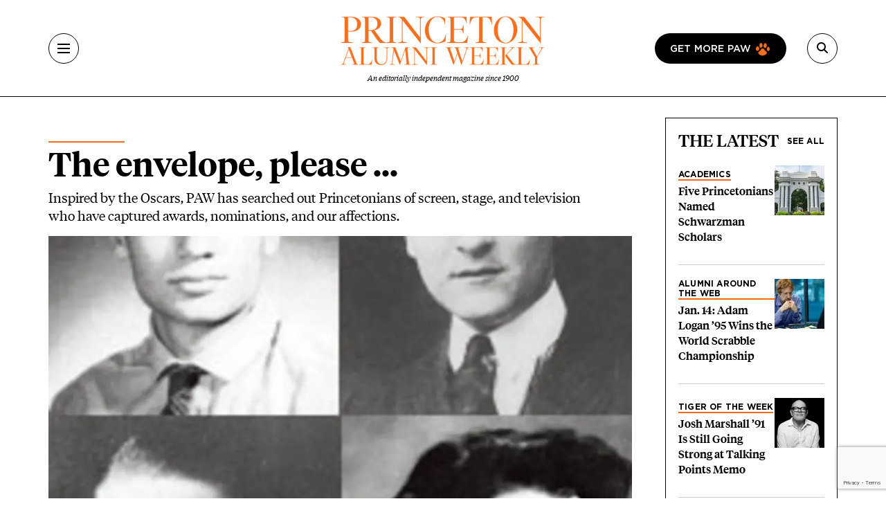

--- FILE ---
content_type: text/html; charset=UTF-8
request_url: https://paw.princeton.edu/article/envelope-please?page=24
body_size: 18484
content:
<!DOCTYPE html><html lang="en" dir="ltr" prefix="og: https://ogp.me/ns#" class="h-100"><head> <script>(function(w,d,s,l,i){w[l]=w[l]||[];w[l].push({'gtm.start':
new Date().getTime(),event:'gtm.js'});var f=d.getElementsByTagName(s)[0],
j=d.createElement(s),dl=l!='dataLayer'?'&l='+l:'';j.async=true;j.src=
'https://www.googletagmanager.com/gtm.js?id='+i+dl;f.parentNode.insertBefore(j,f);
})(window,document,'script','dataLayer','GTM-PGJCH8KD');</script><meta charset="utf-8" /><meta name="description" content="Inspired by the Oscars, PAW has searched out Princetonians of screen, stage, and television who have captured awards, nominations, and our affections." /><link rel="canonical" href="https://paw.princeton.edu/article/envelope-please" /><meta property="og:site_name" content="Princeton Alumni Weekly" /><meta property="og:type" content="article" /><meta property="og:url" content="https://paw.princeton.edu/article/envelope-please" /><meta property="og:title" content="The envelope, please ..." /><meta property="og:description" content="Inspired by the Oscars, PAW has searched out Princetonians of screen, stage, and television who have captured awards, nominations, and our affections." /><meta property="og:image" content="https://paw.princeton.edu/sites/default/files/styles/metatag_facebook_card/public/images/content/Project1.jpg?itok=dS5mSgoD" /><meta name="twitter:card" content="summary_large_image" /><meta name="twitter:description" content="Inspired by the Oscars, PAW has searched out Princetonians of screen, stage, and television who have captured awards, nominations, and our affections." /><meta name="twitter:title" content="The envelope, please ..." /><meta name="twitter:site" content="@pawprinceton" /><meta name="twitter:site:id" content="29479898" /><meta name="twitter:image" content="https://paw.princeton.edu/sites/default/files/styles/metatag_twitter_card/public/images/content/Project1.jpg?h=bc542ebd&amp;itok=SEpoGfn4" /><meta name="Generator" content="Drupal 10 (https://www.drupal.org)" /><meta name="MobileOptimized" content="width" /><meta name="HandheldFriendly" content="true" /><meta name="viewport" content="width=device-width, initial-scale=1.0" /><link rel="icon" href="/themes/custom/paw/favicon.ico" type="image/vnd.microsoft.icon" /><title>The envelope, please ... | Princeton Alumni Weekly</title><link rel="stylesheet" media="all" href="/sites/default/files/css/css_AXqG37m1AIkQDzR2xOkcFF8Ff2-goB-YJXdDP-YIHIY.css?delta=0&amp;language=en&amp;theme=paw&amp;include=[base64]" /><link rel="stylesheet" media="all" href="//cdnjs.cloudflare.com/ajax/libs/font-awesome/6.6.0/css/all.min.css" /><link rel="stylesheet" media="all" href="/sites/default/files/css/css_IYBDRiYjkYTMa4UX_d3UJ5Ndoeq1GuJtWIRSJD7UVbs.css?delta=2&amp;language=en&amp;theme=paw&amp;include=[base64]" /><link rel="stylesheet" media="all" href="/sites/default/files/css/css_3ogNSQmdM6OzSsTvFdt36heN5tk8EOaeyYHmGRWp71o.css?delta=3&amp;language=en&amp;theme=paw&amp;include=[base64]" /></head><body class="path-node page-node-type-article d-flex flex-column h-100"> <noscript><iframe src="https://www.googletagmanager.com/ns.html?id=GTM-PGJCH8KD "
height="0" width="0" style="display:none;visibility:hidden"></iframe></noscript><div class="visually-hidden-focusable skip-link p-3 container"> <a href="#main-content" class="p-2"> Skip to main content </a></div><div class="dialog-off-canvas-main-canvas d-flex flex-column" data-off-canvas-main-canvas><header class="header"><div class="container d-flex justify-content-between align-items-center h-100"> <button aria-label="Menu" class="tbm-button collapsed" type="button" data-bs-toggle="collapse" data-bs-target="#collapseMenu" aria-expanded="false" aria-controls="collapseMenu"><div class="tbm-button-container"> <span></span> <span></span> <span></span> <span></span></div> </button><div class="header__logo d-flex flex-column"> <a href="/" class="header__logo d-flex flex-column"> <img class="m-auto" src="https://paw.princeton.edu/sites/default/files/PAW_logo.jpg" alt="Princeton Alumni Weekly" loading="lazy" width="300" height="166"> <span class="header__logo-text d-none d-md-flex">An editorially independent magazine since 1900</span> </a></div><div class="header__search"> <a href="/get-more-paw" class="btn btn-paw d-none d-lg-flex text-uppercase"> Get more paw <i class="paw-logo"></i> </a> <button aria-label="Search" class="tbm-button collapsed" type="button" data-bs-toggle="collapse" data-bs-target="#collapseSearch" aria-expanded="false" aria-controls="collapseSearch"> <i class="fas fa-search"></i><div class="tbm-button-container"> <span></span> <span></span> <span></span> <span></span></div> </button><div class="search-input input-group d-none"> <input type="text" class="form-control" placeholder="" aria-label="Recipient's username" /></div></div></div></header><div class="paw-collapse collapse w-100" id="collapseSearch"><div class="paw-search"><form data-block="nav_search" action="/search/node" method="get" id="search-block-form" accept-charset="UTF-8"><div class="js-form-item js-form-type-search form-type-search js-form-item-keys form-item-keys form-no-label"> <label for="edit-keys" class="visually-hidden form-label">Search</label><div class="position-relative mb-3 mb-md-0 "> <i class="fas fa-search paw-search__icon" aria-hidden="true"></i> <input title="Enter the terms you wish to search for." placeholder="What are you looking for?" data-drupal-selector="edit-keys" type="search" id="edit-keys" name="keys" value="" size="15" maxlength="128" class="form-search form-control paw-search__input" /></div></div><div data-drupal-selector="edit-actions" class="js-form-wrapper form-wrapper" id="edit-actions"></div></form></div></div><div class="paw-collapse collapse w-100" id="collapseMenu"><div class="paw-navigation"><div class="row"><div class="col-sm-9"><div class="row"><div class="col-sm"><div class="d-flex mobile-nav-title"><h2 class="h5 paw-navigation__title"> <a class="paw-navigation__title-link" href="/latest-news">Latest News</a></h2> <button class="mobile-nav-title__btn collapsed" type="button" data-bs-toggle="collapse" data-bs-target="#collapse1" aria-expanded="false" aria-controls="collapse1"> <i class="fa-solid fa-chevron-right"></i> <span class="visually-hidden">Submenu for Latest News</span> </button></div><ul class="paw-navigation__list collapse" id="collapse1"><li> <a href="/latest-news/academics">Academics</a></li><li> <a href="/latest-news/administration">Administration</a></li><li> <a href="/latest-news/alumni">Alumni</a></li><li> <a href="/latest-news/sports">Sports</a></li><li> <a href="/latest-news/student-life">Student Life</a></li></ul></div><div class="col-sm"><div class="d-flex mobile-nav-title"><h2 class="h5 paw-navigation__title"> <a class="paw-navigation__title-link" href="/disciplines">Disciplines</a></h2> <button class="mobile-nav-title__btn collapsed" type="button" data-bs-toggle="collapse" data-bs-target="#collapse2" aria-expanded="false" aria-controls="collapse2"> <i class="fa-solid fa-chevron-right"></i> <span class="visually-hidden">Submenu for Disciplines</span> </button></div><ul class="paw-navigation__list collapse" id="collapse2"><li> <a href="/disciplines/engineering-technology">Engineering &amp; Technology</a></li><li> <a href="/disciplines/environmental-sciences">Environmental Sciences</a></li><li> <a href="/disciplines/arts-humanities">Arts &amp; Humanities</a></li><li> <a href="/disciplines/politics-public-affairs">Politics &amp; Public Affairs</a></li><li> <a href="/disciplines/natural-sciences">Natural Sciences</a></li></ul></div><div class="col-sm"><div class="d-flex mobile-nav-title"><h2 class="h5 paw-navigation__title"> <a class="paw-navigation__title-link" href="/princetonians-0">Princetonians</a></h2> <button class="mobile-nav-title__btn collapsed" type="button" data-bs-toggle="collapse" data-bs-target="#collapse3" aria-expanded="false" aria-controls="collapse3"> <i class="fa-solid fa-chevron-right"></i> <span class="visually-hidden">Submenu for Princetonians</span> </button></div><ul class="paw-navigation__list collapse" id="collapse3"><li> <a href="/princetonians/alumni-profiles">Alumni Profiles</a></li><li> <a href="/class-notes">Class Notes</a></li><li> <a href="/find-your-class">Find Your Class</a></li><li> <a href="/princetonians/memorials">Memorials</a></li><li> <a href="/princetonians/tiger-week">Tiger of the Week</a></li></ul></div><div class="col-sm"><div class="d-flex mobile-nav-title"><h2 class="h5 paw-navigation__title"> <a class="paw-navigation__title-link" href="/opinion">Opinion</a></h2> <button class="mobile-nav-title__btn collapsed" type="button" data-bs-toggle="collapse" data-bs-target="#collapse4" aria-expanded="false" aria-controls="collapse4"> <i class="fa-solid fa-chevron-right"></i> <span class="visually-hidden">Submenu for Opinion</span> </button></div><ul class="paw-navigation__list collapse" id="collapse4"><li> <a href="/opinion/inbox">Inbox</a></li><li> <a href="/opinion/presidents-page">President’s Page</a></li></ul></div><div class="col-sm"><div class="d-flex mobile-nav-title"><h2 class="h5 paw-navigation__title"> <a class="paw-navigation__title-link" href="/history-0">History</a></h2> <button class="mobile-nav-title__btn collapsed" type="button" data-bs-toggle="collapse" data-bs-target="#collapse5" aria-expanded="false" aria-controls="collapse5"> <i class="fa-solid fa-chevron-right"></i> <span class="visually-hidden">Submenu for History</span> </button></div><ul class="paw-navigation__list collapse" id="collapse5"><li> <a href="/collections">Collections</a></li><li> <a href="/history/princeton-portrait">Princeton Portrait</a></li></ul></div><div class="divider"></div><div class="col-sm"><h2 class="h5"><a href="/tiger-travels">Tiger Travels</a></h2></div><div class="col-sm"><h2 class="h5"><a href="/books">Books</a></h2></div><div class="col-sm"><h2 class="h5"><a href="/pawcasts">Pawcasts</a></h2></div><div class="col-sm"><h2 class="h5"><a href="/games">Games</a></h2></div><div class="col-sm"><h2 class="h5"><a href="/classifieds">Classifieds</a></h2></div></div></div><div class="col d-lg-none"> <a href="/get-more-paw" class="btn btn-paw text-uppercase"> Get more paw <i class="paw-logo"></i> </a><div class="divider-mobile"></div></div><div class="col-sm-3 border-left border-left_black"><div class="paw-navigation-issues"><div class="paw-navigation-issues"><div class="paw-navigation-issues__head"><div> <a href="/issues/v126-n05-01012026" class="tag-heading tag-heading_active">Current issue</a><h5 class="paw-navigation-issues__title">January 2026</h5><div class="text-small"><div class="clearfix text-formatted field field--name-description field--type-text-long field--label-hidden field__item"><p>Giving big with Kwanza Jones ’93 and José E. Feliciano ’94; Elizabeth Tsurkov freed; small town wonderers.</p></div></div></div><div class="paw-navigation-issues__img"> <img loading="lazy" title="January 2026" alt="January 2026" src="/sites/default/files/styles/small_72/public/2025-12/Jan2026_cover.jpg?itok=rROYQ0pg" width="72" height="96" class="img-fluid image-style-small-72" /></div></div></div><div class="paw-navigation-issues__actions"> <a href="/issues/v126-n05-01012026" class="btn">View the Current Issue</a> <a href="/issues" class="btn btn-outline">Visit the paw archive</a></div></div></div></div></div></div><main role="main" class="main-content"> <a id="main-content" tabindex="-1"></a><div class="container"><div class="container"><div class="region region-controls"><div data-drupal-messages-fallback class="hidden"></div></div></div><div class="gx-lg-5"><div class="order-1 order-lg-2 col-12"><div class="region region-content"> <article data-history-node-id="48126" class="node node--type-article node--view-mode-non-layout-builder-article"><div class="container"><div class="row gx-lg-5"><div class="col-lg-9"><div class="me-5 mb-3"><div class="paw-card"><div class="field field--name-field-category field--type-entity-reference field--label-hidden field__item"><a href="/on-the-campus" class="tag-heading tag-heading_active text-white" hreflang="en">On the Campus</a></div><h1><span class="field field--name-title field--type-string field--label-hidden">The envelope, please ...</span></h1><div class="subhead"><div class="clearfix text-formatted field field--name-field-subtitle field--type-text-long field--label-hidden field__item"><p>Inspired by the Oscars, PAW has searched out Princetonians of screen, stage, and television who have captured awards, nominations, and our affections.</p></div></div></div></div><div class="field field--name-field-featured-image field--type-entity-reference field--label-hidden field__item"> <a href="/article/envelope-please" aria-hidden="true" tabindex="-1" hreflang="en"><img loading="lazy" title="The envelope, please ..." alt="The envelope, please ..." src="/sites/default/files/styles/hero_teaser_style/public/images/content/Project1.jpg.webp?itok=8ABTtnlB" width="984" height="604" class="img-fluid image-style-hero-teaser-style" /></a></div><div class="mt-2 mb-3 mb-md-0 paw-author"></div><div class="internal-container internal-container_s"><div class="article-header"><div class="article-header__author"><div class="article-header__text"> <b></b></div></div></div><div class="article-footer"><p class="text-formatted"> Published in the <a href="/issues/v109-n09">March 4, 2009</a>, Issue</p></div><div class="article-ad-auris"><iframe style="width: 100%; height: 100px; border: none; display: none;" data-project-id="ObDnWdY70Vt814YvKlKQ" allowfullscreen="false" allowtransparency allow="clipboard-read; clipboard-write" frameborder="0" id="ad-auris-iframe" scrolling="no"></iframe></div><div class="clearfix text-formatted field field--name-body field--type-text-with-summary field--label-hidden field__item"><html><body><p><div class="media media--type-image media--view-mode-embed-full-width internal-container internal-container_l mt-3 mb-3"> <img loading="lazy" class="img-full img-fluid image-style-wide-978" alt src="/sites/default/files/styles/wide_978/public/images/content/Project1.jpg?itok=iPSPbTQX" width="215" height="268" title="Project1.jpg"><div class="paw-author"><p class="d-inline-block"> <i></i></p></div></div> <strong>Here's our list, complete with as many campus-era photos as we could find:</strong> <br> <br> <strong>Wentworth Miller</strong> <strong>&nbsp; •&nbsp; Mark Feuerstein</strong> <strong>&nbsp; •&nbsp; </strong> <strong>Eugene Jarecki</strong> <strong>: </strong> <strong><br> <br> Dean Cain </strong> <strong>&nbsp; •&nbsp; </strong> <strong>Brooke Shields</strong> <strong>&nbsp; •&nbsp; </strong> <strong>Andrew Jarecki </strong> <strong>&nbsp; •&nbsp; </strong> <strong>Michael Kass</strong> <strong>&nbsp; •&nbsp; </strong> <strong>David Duchovny</strong> <strong>&nbsp; •&nbsp; </strong> <strong>Richard Greenberg</strong> <strong>&nbsp; •&nbsp; </strong> <strong>Douglas McGrath</strong> <strong>&nbsp; •&nbsp; </strong> <strong>Cecilia Peck </strong> <strong> <br> <br> Ethan Coen </strong> <strong>&nbsp; •&nbsp; </strong> <strong>David E. Kelley</strong> <strong>&nbsp; •&nbsp; </strong> <strong>Laurie Kahn-Leavitt</strong> <strong>&nbsp; •&nbsp; </strong> <strong>Winnie Holzman</strong> <strong>&nbsp; •&nbsp; </strong> <strong>Parker Stevenson</strong> <strong>&nbsp; •&nbsp; </strong> <strong>Stephen Bogardus </strong> <strong>&nbsp; •&nbsp; </strong> <strong>Jeffrey Moss</strong> <strong>&nbsp; •&nbsp; </strong> <strong>Dale Bell </strong> <strong><br> <br> Tom Sternberg</strong> <strong>&nbsp; •&nbsp; </strong> <strong>Marshal Backlar </strong> <strong>&nbsp; •&nbsp; </strong> <strong>Ben Daniel Piazza</strong> <strong>&nbsp; •&nbsp; </strong> <strong>Wayne Rogers</strong> <strong>&nbsp; •&nbsp; </strong> <strong>Charles "Chiz" Schultz</strong> <strong>&nbsp; •&nbsp; </strong> <strong>Bo Goldman</strong> <strong>&nbsp; •&nbsp; </strong> <strong>Roger Berlind</strong> <br> <br> <strong>Mel Ferrer</strong> <strong>&nbsp; •&nbsp; </strong> <strong>Edward Platt</strong> <strong>&nbsp; •&nbsp; </strong> <strong>José V. Ferrer</strong> <strong>&nbsp; •&nbsp; </strong> <strong>James Stewart</strong> <strong>&nbsp; •&nbsp; </strong> <strong>Joshua Logan</strong> <strong>&nbsp; •&nbsp; </strong> <strong>Myron McCormick</strong> <strong>&nbsp; •&nbsp; </strong> <strong>Bretaigne Windust</strong> <strong>&nbsp; •&nbsp; <br> </strong> <strong>F. Scott Fitzgerald</strong> <br> <br> <strong> Use the “Post a comment” form below to discuss your favorites or to add a name that we missed!</strong> <br></p><p>Updated 03/18/09. Researched and compiled by Marianne Nelson.</p><p>Sources: International Movie Database, Wikipedia, Fancast.com, various Web sites.</p><p><div class="media media--type-image media--view-mode-embed-full-width internal-container internal-container_l mt-3 mb-3"> <img loading="lazy" class="img-full img-fluid image-style-wide-978" alt src="/sites/default/files/styles/wide_978/public/images/content/95-Miller.jpg?itok=Q_mU4HJs" width="504" height="657" title="95-Miller.jpg"><div class="paw-author"><p class="d-inline-block"> <i>1995 Nassau Herald</i></p></div></div><div class="media media--type-image media--view-mode-embed-full-width internal-container internal-container_l mt-3 mb-3"> <img loading="lazy" class="img-full img-fluid image-style-wide-978" alt src="/sites/default/files/styles/wide_978/public/images/content/95-Miller2.jpg?itok=6-jG55h9" width="504" height="669" title="95-Miller2.jpg"><div class="paw-author"><p class="d-inline-block"> <i>AP Images</i></p></div></div> <em>Prison Break</em> <em>Buffy the Vampire Slayer </em> <em>)</em> <em>The Human Stain</em><div class="media media--type-image media--view-mode-embed-full-width internal-container internal-container_l mt-3 mb-3"> <img loading="lazy" class="img-full img-fluid image-style-wide-978" alt="1993 Nassau Herald" src="/sites/default/files/styles/wide_978/public/images/content/93-Feuerstein.jpg?itok=ihwDR7Ep" width="504" height="660" title="93-Feuerstein.jpg"><div class="paw-author"><p class="media-caption d-inline-block me-2"> 1993 Nassau Herald</p><p class="d-inline-block"> <i></i></p></div></div><div class="media media--type-image media--view-mode-embed-full-width internal-container internal-container_l mt-3 mb-3"> <img loading="lazy" class="img-full img-fluid image-style-wide-978" alt src="/sites/default/files/styles/wide_978/public/images/content/93-Feuerstein2.jpg?itok=jteTDXiW" width="504" height="620" title="93-Feuerstein2.jpg"><div class="paw-author"><p class="d-inline-block"> <i>AP Images</i></p></div></div> <em>What Women Want </em> <em>Defiance</em> <em>In Her Shoes</em> <em>Two Weeks Notice</em> <em> Rules of Engagement</em> <em>3 lbs.</em> <em>The West Wing </em> <em> Once and Again </em> <em>), </em> <em> Caroline in the City (1996–97), </em> <em> Good Morning, Miami </em> <em>The Closer </em> <em> Last Comic Standing</em> <em>Ally McBeal </em> <em>Sex and the City </em><div class="media media--type-image media--view-mode-embed-full-width internal-container internal-container_l mt-3 mb-3"> <img loading="lazy" class="img-full img-fluid image-style-wide-978" alt src="/sites/default/files/styles/wide_978/public/images/content/91-JareckiEugene2.jpg?itok=O6HvlXEI" width="504" height="627" title="91-JareckiEugene2.jpg"><div class="paw-author"><p class="d-inline-block"> <i>AP Images</i></p></div></div> <em>Why We Fight</em><div class="media media--type-image media--view-mode-embed-full-width internal-container internal-container_l mt-3 mb-3"> <img loading="lazy" class="img-full img-fluid image-style-wide-978" alt="1988 Nassau Herald" src="/sites/default/files/styles/wide_978/public/images/content/88-Cain.jpg?itok=iRkNO9NP" width="504" height="678" title="88-Cain.jpg"><div class="paw-author"><p class="media-caption d-inline-block me-2"> 1988 Nassau Herald</p><p class="d-inline-block"> <i></i></p></div></div><div class="media media--type-image media--view-mode-embed-full-width internal-container internal-container_l mt-3 mb-3"> <img loading="lazy" class="img-full img-fluid image-style-wide-978" alt src="/sites/default/files/styles/wide_978/public/images/content/88-Cain2.jpg?itok=L1q2lhUc" width="504" height="655" title="88-Cain2.jpg"><div class="paw-author"><p class="d-inline-block"> <i>AP Images</i></p></div></div> <em>Lois &amp; Clark: The New Adventures of Superman</em> <em>Las Vegas</em> <em>Hope and Faith</em> <em>Beverly Hills 90210 </em> <em>Smallville</em> <em>Frasier</em> <em>Just Shoot Me!</em> <em>Ripley’s Believe It or Not!</em> <em>The Perfect Husband: The Laci Peterson Story </em><div class="media media--type-image media--view-mode-embed-full-width internal-container internal-container_l mt-3 mb-3"> <img loading="lazy" class="img-full img-fluid image-style-wide-978" alt src="/sites/default/files/styles/wide_978/public/images/content/87-Shields.jpg?itok=F-C2_584" width="504" height="671" title="87-Shields.jpg"><div class="paw-author"><p class="d-inline-block"> <i>1987 Nassau Herald</i></p></div></div><div class="media media--type-image media--view-mode-embed-full-width internal-container internal-container_l mt-3 mb-3"> <img loading="lazy" class="img-full img-fluid image-style-wide-978" alt src="/sites/default/files/styles/wide_978/public/images/content/87-Shields2.jpg?itok=UqtbwIr2" width="504" height="696" title="87-Shields2.jpg"><div class="paw-author"><p class="d-inline-block"> <i>AP Images</i></p></div></div> <em>Suddenly Susan</em> <em>Lipstick Jungle</em> <em>Hannah Montana</em> <em>Two And A Half Men</em> <em>Nip/Tuck</em> <em>That ’70s Show </em> <em>Friends </em> <em>Brenda Starr</em> <em>Endless Love</em> <em>The Blue Lagoon</em> <em>Pretty Baby</em><div class="media media--type-image media--view-mode-embed-full-width internal-container internal-container_l mt-3 mb-3"> <img loading="lazy" class="img-full img-fluid image-style-wide-978" alt src="/sites/default/files/styles/wide_978/public/images/content/85-JareckiAndrew2.jpg?itok=QnFHRAgv" width="504" height="689" title="85-JareckiAndrew2.jpg"><div class="paw-author"><p class="d-inline-block"> <i>AP Images</i></p></div></div> <em>Capturing the Friedmans</em> <em>Felicity </em><div class="media media--type-image media--view-mode-embed-full-width internal-container internal-container_l mt-3 mb-3"> <img loading="lazy" class="img-full img-fluid image-style-wide-978" alt src="/sites/default/files/styles/wide_978/public/images/content/82-Kass2.jpg?itok=OL60-byq" width="504" height="687" title="82-Kass2.jpg"><div class="paw-author"><p class="d-inline-block"> <i>Courtesy Michael Kass ’82 </i></p></div></div> <em>Geri’s Game</em> <em>Cars</em> <em>The Incredibles</em> <em>Finding Nemo</em> <em>Toy Story 2</em> <em>Monsters, Inc.</em> <em>A Bug’s Life</em><div class="media media--type-image media--view-mode-embed-full-width internal-container internal-container_l mt-3 mb-3"> <img loading="lazy" class="img-full img-fluid image-style-wide-978" alt src="/sites/default/files/styles/wide_978/public/images/content/82-Duchovny.jpg?itok=6JcrVOOZ" width="504" height="686" title="82-Duchovny.jpg"><div class="paw-author"><p class="d-inline-block"> <i>1982 Nassau Herald</i></p></div></div><div class="media media--type-image media--view-mode-embed-full-width internal-container internal-container_l mt-3 mb-3"> <img loading="lazy" class="img-full img-fluid image-style-wide-978" alt src="/sites/default/files/styles/wide_978/public/images/content/82-Duchovny2.jpg?itok=lnBlNkK9" width="504" height="665" title="82-Duchovny2.jpg"><div class="paw-author"><p class="d-inline-block"> <i>AP Images</i></p></div></div> <em>The X Files</em> <em>Californication</em> <em>Life with Bonnie</em> <em>The X Files</em> <em>The Larry Sanders Show</em> <em>X Files</em> <em>Things We Lost in the Fire</em> <em>Return to Me</em> <em>Twin Peaks</em> <em>Red Shoe Diaries</em><div class="media media--type-image media--view-mode-embed-full-width internal-container internal-container_l mt-3 mb-3"> <img loading="lazy" class="img-full img-fluid image-style-wide-978" alt src="/sites/default/files/styles/wide_978/public/images/content/80-Greenberg.jpg?itok=2-Sd5pvx" width="504" height="666" title="80-Greenberg.jpg"><div class="paw-author"><p class="d-inline-block"> <i>1980 Nassau Herald</i></p></div></div><div class="media media--type-image media--view-mode-embed-full-width internal-container internal-container_l mt-3 mb-3"> <img loading="lazy" class="img-full img-fluid image-style-wide-978" alt src="/sites/default/files/styles/wide_978/public/images/content/80-Greenberg2.jpg?itok=bdXUz_D_" width="504" height="692" title="80-Greenberg2.jpg"><div class="paw-author"><p class="d-inline-block"> <i>AP Images</i></p></div></div> <em>Take Me Out</em> <em>Three Days of Rain</em> <em>The Dazzle</em><div class="media media--type-image media--view-mode-embed-full-width internal-container internal-container_l mt-3 mb-3"> <img loading="lazy" class="img-full img-fluid image-style-wide-978" alt src="/sites/default/files/styles/wide_978/public/images/content/80-McGrath.jpg?itok=zRczJ9bG" width="504" height="634" title="80-McGrath.jpg"><div class="paw-author"><p class="d-inline-block"> <i>1980 Nassau Herald</i></p></div></div><div class="media media--type-image media--view-mode-embed-full-width internal-container internal-container_l mt-3 mb-3"> <img loading="lazy" class="img-full img-fluid image-style-wide-978" alt src="/sites/default/files/styles/wide_978/public/images/content/80-McGrath2.jpg?itok=JKy3cKRv" width="504" height="659" title="80-McGrath2.jpg"><div class="paw-author"><p class="d-inline-block"> <i>AP Images</i></p></div></div> <em>Bullets Over Broadway</em> <em>Infamous</em> <em>Nicholas Nickleby</em> <em>Saturday Night Live</em> <em>Michael Clayton</em> <em>Small Time Crooks</em> <em>Quiz Show</em><div class="media media--type-image media--view-mode-embed-full-width internal-container internal-container_l mt-3 mb-3"> <img loading="lazy" class="img-full img-fluid image-style-wide-978" alt src="/sites/default/files/styles/wide_978/public/images/content/80-Peck.jpg?itok=ohg4t5A9" width="978" height="1258" title="80-Peck.jpg"><div class="paw-author"><p class="d-inline-block"> <i>1980 Nassau Herald</i></p></div></div><div class="media media--type-image media--view-mode-embed-full-width internal-container internal-container_l mt-3 mb-3"> <img loading="lazy" class="img-full img-fluid image-style-wide-978" alt src="/sites/default/files/styles/wide_978/public/images/content/80-Peck2.jpg?itok=ArIzWoe8" width="978" height="1391" title="80-Peck2.jpg"><div class="paw-author"><p class="d-inline-block"> <i>AP Images</i></p></div></div> Actress, director, producer: Nominated for a Golden Globe award for best performance by an actress in a supporting role for the made-for-TV movie The Portrait (1993), in which she costarred opposite her father, Gregory Peck. She also directed the documentary Shut Up &amp; Sing (2006), for which she won an Aspen Filmfest audience award, a Chicago International Film Festival special jury prize, and a Woodstock Film Festival audience award. In addition to movie and TV roles, Peck produced the television mini-series The Hamptons (2002) and the documentary A Conversation with Gregory Peck (1999).<div class="media media--type-image media--view-mode-embed-full-width internal-container internal-container_l mt-3 mb-3"> <img loading="lazy" class="img-full img-fluid image-style-wide-978" alt src="/sites/default/files/styles/wide_978/public/images/content/79-Coen2.jpg?itok=hnktCfN7" width="504" height="681" title="79-Coen2.jpg"><div class="paw-author"><p class="d-inline-block"> <i>AP Images</i></p></div></div> <em>No Country for Old Men </em> <em>O Brother, Where Art Thou?</em> <em>Fargo</em> <em>Burn After Reading</em> <em>The Big Lebowski</em> <em>Barton Fink</em> <em>Raising Arizona</em><div class="media media--type-image media--view-mode-embed-full-width internal-container internal-container_l mt-3 mb-3"> <img loading="lazy" class="img-full img-fluid image-style-wide-978" alt src="/sites/default/files/styles/wide_978/public/images/content/79-Kelley.jpg?itok=xTl33xhA" width="504" height="653" title="79-Kelley.jpg"><div class="paw-author"><p class="d-inline-block"> <i>1979 Nassau Herald</i></p></div></div><div class="media media--type-image media--view-mode-embed-full-width internal-container internal-container_l mt-3 mb-3"> <img loading="lazy" class="img-full img-fluid image-style-wide-978" alt src="/sites/default/files/styles/wide_978/public/images/content/79-Kelley2.jpg?itok=lX0Fsd-f" width="504" height="670" title="79-Kelley2.jpg"><div class="paw-author"><p class="d-inline-block"> <i>AP Images</i></p></div></div> <em>Boston Legal</em> <em>Boston Public</em> <em>The Practice</em> <em>Ally McBeal</em> <em>Chicago Hope</em> <em>Picket Fences</em> <em>L.A. Law</em> <em>Doogie Howser, M.D.</em> <em>Lake Placid</em> <em>To Gillian on Her 37th Birthday</em> <em>Life on Mars</em><div class="media media--type-image media--view-mode-embed-full-width internal-container internal-container_l mt-3 mb-3"> <img loading="lazy" class="img-full img-fluid image-style-wide-978" alt src="/sites/default/files/styles/wide_978/public/images/content/78-KahnLeavitt2.jpg?itok=OCXXAh1A" width="504" height="673" title="78-KahnLeavitt2.jpg"><div class="paw-author"><p class="d-inline-block"> <i>Joshua Touster, courtesy Laurie Kahn-Leavitt ’78</i></p></div></div> <em>A Midwife’s Tale </em> <em>Tupperware!</em><div class="media media--type-image media--view-mode-embed-full-width internal-container internal-container_l mt-3 mb-3"> <img loading="lazy" class="img-full img-fluid image-style-wide-978" alt src="/sites/default/files/styles/wide_978/public/images/content/76-Holzman2.jpg?itok=IEKtDOKG" width="504" height="662" title="76-Holzman2.jpg"><div class="paw-author"><p class="d-inline-block"> <i>AP Images</i></p></div></div> <em>My So-Called Life.</em> <em>My So-Called Life</em> <em>Once and Again</em> <em>thirtysomething</em> <em>The Wonder Years</em> <em>Wicked</em> <em>Curb Your Enthusiasm</em> <em>Roswell</em> <em>Jerry Maguire</em><div class="media media--type-image media--view-mode-embed-full-width internal-container internal-container_l mt-3 mb-3"> <img loading="lazy" class="img-full img-fluid image-style-wide-978" alt src="/sites/default/files/styles/wide_978/public/images/content/76-Stevenson.jpg?itok=aytUK7V7" width="504" height="633" title="76-Stevenson.jpg"><div class="paw-author"><p class="d-inline-block"> <i>1976 Nassau Herald</i></p></div></div><div class="media media--type-image media--view-mode-embed-full-width internal-container internal-container_l mt-3 mb-3"> <img loading="lazy" class="img-full img-fluid image-style-wide-978" alt src="/sites/default/files/styles/wide_978/public/images/content/76-Stevenson2.jpg?itok=FDlxDtOr" width="504" height="685" title="76-Stevenson2.jpg"><div class="paw-author"><p class="d-inline-block"> <i>AP Images</i></p></div></div> <em>The Hardy Boys/Nancy Drew Mysteries</em> <em>The Hardy Boys</em> <em>A Separate Peace</em> <em>Lifeguard</em> <em>Gunsmoke</em> <em>Baywatch</em> <em>Judging Amy</em> <em>Melrose Place</em> <em>Blossom</em> <em>Mission: Impossible</em> <em>Falcon Crest</em> <em>Stroker Ace</em><div class="media media--type-image media--view-mode-embed-full-width internal-container internal-container_l mt-3 mb-3"> <img loading="lazy" class="img-full img-fluid image-style-wide-978" alt src="/sites/default/files/styles/wide_978/public/images/content/76-Bogardus-2.jpg?itok=edOg7WgZ" width="978" height="1282" title="76-Bogardus-2.jpg"><div class="paw-author"><p class="d-inline-block"> <i>1976 Nassau Herald</i></p></div></div><div class="media media--type-image media--view-mode-embed-full-width internal-container internal-container_l mt-3 mb-3"> <img loading="lazy" class="img-full img-fluid image-style-wide-978" alt src="/sites/default/files/styles/wide_978/public/images/content/76-Bogardus2.jpg?itok=Z1FQLClO" width="389" height="495" title="76-Bogardus2.jpg"><div class="paw-author"><p class="d-inline-block"> <i>Rob Levine, courtesy Stephen Bogardus ’76</i></p></div></div> <em>Love! Valour! Compassion! </em> <em>Falsettos</em> <em>Falsettoland</em> <em> In Trousers</em> <em>March of the Falsettos </em> <em>White Christmas</em> <em>Man of La Mancha</em> <em>High Society</em> <em>Les Misérables</em> <em>Without a Trace</em> <em>Monk</em> <em>Law &amp; Order: Criminal Intent</em> <em>Ed</em> <em> Murder She Wrote</em> <em>Cagney &amp; Lacey</em> <em>Guiding Light </em> <em>All My Children</em> <em>Another World</em><div class="media media--type-image media--view-mode-embed-full-width internal-container internal-container_l mt-3 mb-3"> <img loading="lazy" class="img-full img-fluid image-style-wide-978" alt src="/sites/default/files/styles/wide_978/public/images/content/63-Moss.jpg?itok=eSGPYKla" width="504" height="649" title="63-Moss.jpg"><div class="paw-author"><p class="d-inline-block"> <i>1963 Nassau Herald</i></p></div></div><div class="media media--type-image media--view-mode-embed-full-width internal-container internal-container_l mt-3 mb-3"> <img loading="lazy" class="img-full img-fluid image-style-wide-978" alt src="/sites/default/files/styles/wide_978/public/images/content/63-Moss2.jpg?itok=NA58u1W7" width="978" height="1356" title="63-Moss2.jpg"><div class="paw-author"><p class="d-inline-block"> <i>Courtesy Annie Boylan</i></p></div></div> <em>Sesame Street</em> <em>The Muppets Take Manhattan</em><div class="media media--type-image media--view-mode-embed-full-width internal-container internal-container_l mt-3 mb-3"> <img loading="lazy" class="img-full img-fluid image-style-wide-978" alt src="/sites/default/files/styles/wide_978/public/images/content/59-Sternberg.jpg?itok=0RrQCK4z" width="978" height="1271" title="59-Sternberg.jpg"><div class="paw-author"><p class="d-inline-block"> <i>1959 Nassau Herald</i></p></div></div><div class="media media--type-image media--view-mode-embed-full-width internal-container internal-container_l mt-3 mb-3"> <img loading="lazy" class="img-full img-fluid image-style-wide-978" alt src="/sites/default/files/styles/wide_978/public/images/content/Sternberg2.png?itok=Ct0yrrI2" width="261" height="378" title="Sternberg2.png"><div class="paw-author"><p class="d-inline-block"> <i>Courtesy Tom Sternberg ’59</i></p></div></div> <em>Apocalypse Now</em> <em>Dim Sum: A Little Bit of Heart</em> <em>The Talented Mr. Ripley</em> <em>Sleuth</em> <em>Under the Tuscan Sun</em> <em> Lost Highway</em> <em>The Black Stallion Returns</em> <em>The Black Stallion</em><div class="media media--type-image media--view-mode-embed-full-width internal-container internal-container_l mt-3 mb-3"> <img loading="lazy" class="img-full img-fluid image-style-wide-978" alt src="/sites/default/files/styles/wide_978/public/images/content/57-Backlar.png?itok=ixTbLxe4" width="360" height="478" title="57-Backlar.png"><div class="paw-author"><p class="d-inline-block"> <i>1957 Nassau Herald</i></p></div></div><div class="media media--type-image media--view-mode-embed-full-width internal-container internal-container_l mt-3 mb-3"> <img loading="lazy" class="img-full img-fluid image-style-wide-978" alt src="/sites/default/files/styles/wide_978/public/images/content/57-Backlar2.jpg?itok=Kpb3E2wG" width="240" height="292" title="57-Backlar2.jpg"><div class="paw-author"><p class="d-inline-block"> <i>Courtesy Marshal Backlar ’57</i></p></div></div></p><p>Producer: Nominated for an Academy Award, with Noel Black,&nbsp;for the 35mm short film <em>Skaterdater</em> (1965) that played theatrically, domestically, and internationally; and which also won nine international film awards including the Golden Palm for best short film at the Cannes Film Festival.&nbsp;Backlar's credits also include <em>Homebodies</em> (1974), which was a Cannes Directors’ Fortnight selection, and the thriller <em>Pretty Poison</em> (1968), which won a New York Film Critics Circle award.</p><p><div class="media media--type-image media--view-mode-embed-full-width internal-container internal-container_l mt-3 mb-3"> <img loading="lazy" class="img-full img-fluid image-style-wide-978" alt src="/sites/default/files/styles/wide_978/public/images/content/55-Piazza.jpg?itok=n4JdJEQN" width="504" height="660" title="55-Piazza.jpg"><div class="paw-author"><p class="d-inline-block"> <i>1955 Nassau Herald</i></p></div></div><div class="media media--type-image media--view-mode-embed-full-width internal-container internal-container_l mt-3 mb-3"> <img loading="lazy" class="img-full img-fluid image-style-wide-978" alt src="/sites/default/files/styles/wide_978/public/images/content/55-Piazza2.jpg?itok=7lbPoEkg" width="504" height="596" title="55-Piazza2.jpg"><div class="paw-author"><p class="d-inline-block"> <i></i></p></div></div> <em>Rocky V</em> <em>Clean and Sober</em> <em>Mask</em> <em>The Blues Brothers</em> <em>The Bad News Bears</em> <em>Tell Me That You Love Me Junie Moon </em> <em>A Dangerous Age</em> <em>Dallas</em> <em>Love of Life</em> <em>The Waverly Wonders</em> <em>Matlock</em> <em>Dynasty</em> <em>The Naked City</em> <em>Zane Grey Theater</em> <em>Guilty By Suspicion</em><div class="media media--type-image media--view-mode-embed-full-width internal-container internal-container_l mt-3 mb-3"> <img loading="lazy" class="img-full img-fluid image-style-wide-978" alt src="/sites/default/files/styles/wide_978/public/images/content/54-Rogers.jpg?itok=i4Ln63ZO" width="504" height="648" title="54-Rogers.jpg"><div class="paw-author"><p class="d-inline-block"> <i>1954 Nassau Herald</i></p></div></div><div class="media media--type-image media--view-mode-embed-full-width internal-container internal-container_l mt-3 mb-3"> <img loading="lazy" class="img-full img-fluid image-style-wide-978" alt src="/sites/default/files/styles/wide_978/public/images/content/54-Rogers2.jpg?itok=H79LMTLZ" width="504" height="643" title="54-Rogers2.jpg"><div class="paw-author"><p class="d-inline-block"> <i>Screenshot from Fox News</i></p></div></div> <em>M*A*S*H</em> <em>M*A*S*H</em> <em>Murder She Wrote</em> <em>I Dream of Jeannie: 15 Years Later</em> <em>House Calls</em> <em>City of Angels</em> <em>The F.B.I.</em> <em>Gunsmoke</em> <em>Stagecoach West</em><div class="media media--type-image media--view-mode-embed-full-width internal-container internal-container_l mt-3 mb-3"> <img loading="lazy" class="img-full img-fluid image-style-wide-978" alt src="/sites/default/files/styles/wide_978/public/images/content/54-Schultz.jpg?itok=ehz44v6V" width="978" height="1249" title="54-Schultz.jpg"><div class="paw-author"><p class="d-inline-block"> <i>1954 Nassau Herald </i></p></div></div> <em>Once Upon a Classic, A Connecticut Yankee in King Arthur's Court</em> <em>The Danny Thomas Show</em> <em>Mod Squad</em> <em>A Raisin in the Sun</em> <em>A Soldier's Story</em> <em>Ganja and Hess</em><div class="media media--type-image media--view-mode-embed-full-width internal-container internal-container_l mt-3 mb-3"> <img loading="lazy" class="img-full img-fluid image-style-wide-978" alt src="/sites/default/files/styles/wide_978/public/images/content/53-Goldman.jpg?itok=-R2qkmxJ" width="504" height="652" title="53-Goldman.jpg"><div class="paw-author"><p class="d-inline-block"> <i>1953 Nassau Herald</i></p></div></div> <em>Melvin and Howard</em> <em>One Flew Over the Cuckoo’s Nest</em> <em>Scent of a Woman</em> <em>Scent</em> <em>Cuckoo</em> <em>Meet Joe Black </em> <em>Little Nikita</em> <em>The Rose</em><div class="media media--type-image media--view-mode-embed-full-width internal-container internal-container_l mt-3 mb-3"> <img loading="lazy" class="img-full img-fluid image-style-wide-978" alt src="/sites/default/files/styles/wide_978/public/images/content/52-Berlind.jpg?itok=1W3poLaR" width="504" height="657" title="52-Berlind.jpg"><div class="paw-author"><p class="d-inline-block"> <i>1952 Nassau Herald</i></p></div></div><div class="media media--type-image media--view-mode-embed-full-width internal-container internal-container_l mt-3 mb-3"> <img loading="lazy" class="img-full img-fluid image-style-wide-978" alt src="/sites/default/files/styles/wide_978/public/images/content/52-Berlind2.jpg?itok=snuCBNtz" width="504" height="669" title="52-Berlind2.jpg"><div class="paw-author"><p class="d-inline-block"> <i>George Vogel, courtesy Michael Cadden</i></p></div></div></p><p>Photo credits: 1952 <em>Nassau Herald</em>; George Vogel, courtesy Michael Cadden</p><p>Theatrical producer: Berlind has produced or co-produced more than 40 plays and musicals on Broadway, off-Broadway and in regional theatre productions. His Broadway productions have won or have been nominated for numerous Tony and other awards. Among his long list of productions are <em>Gypsy</em> (2008), <em>Curtains</em> (2007), <em>The History Boys</em> (2006), <em>Doubt</em> (2005), <em>Anna in the Tropics</em> (2003), <em>Proof </em>(2000), <em>Kiss Me, Kate</em> (1999), <em>A Funny Thing Happened on the Way to the Forum</em> (1996), <em>Guys and Dolls</em> (1992), <em>Ain’t Misbehavin’</em> (1988), and <em>Amadeus </em>(1980).</p><p><div class="media media--type-image media--view-mode-embed-full-width internal-container internal-container_l mt-3 mb-3"> <img loading="lazy" class="img-full img-fluid image-style-wide-978" alt src="/sites/default/files/styles/wide_978/public/images/content/39-FerrerMel2.jpg?itok=Z0zqPE4J" width="504" height="661" title="39-FerrerMel2.jpg"><div class="paw-author"><p class="d-inline-block"> <i>AP Images</i></p></div></div> <em>Cyrano de Bergerac</em> <em>Wait Until Dark</em> <em>Lost Boundaries</em> <em> War and Peace</em> <em>Lili</em> <em>Scaramouche</em> <em>The Farmer’s Daughter</em> <em>Falcon Crest</em><div class="media media--type-image media--view-mode-embed-full-width internal-container internal-container_l mt-3 mb-3"> <img loading="lazy" class="img-full img-fluid image-style-wide-978" alt src="/sites/default/files/styles/wide_978/public/images/content/38-Platt.jpg?itok=S7YJD3HP" width="360" height="465" title="38-Platt.jpg"><div class="paw-author"><p class="d-inline-block"> <i>1938 Nassau Herald</i></p></div></div></p><p>Actor: Best known for his portrayal of "The Chief" in the popular television series <em>Get Smart</em> (1965–70).&nbsp;Platt&nbsp;debuted on Broadway in the Rogers and Hammerstein musical <em>Allegro</em> (1947).&nbsp;His film and television credits cover almost 20 years of character-actor roles. His first film role was in <em>The Shrike</em> (1955), in which he and Jose Ferrer ’33 played the same parts as they did in the 1952 Broadway play of the same name. Other film work included roles in <em>Cape Fear</em> (1962) and the Academy-Award winning movies <em>North by Northwest</em> (1959) and <em>Rebel Withut a Cause</em> (1955). In addition to the long-running <em>Get Smart</em>, Platt guest-starred on popular TV shows including<em> The Odd Couple</em> (1971), <em>Bewitched</em> (1970), <em>The Outer Limits</em> (1963–64), <em>General Hospital</em> (1963), <em>Bonanza</em> (1960–63), <em>Wagon Train</em> (1959–62), <em>Perry Mason</em> (1960), and <em>Bat Masterson</em> (1959), among numerous others.&nbsp;Platt died in 1974.</p><p><div class="media media--type-image media--view-mode-embed-full-width internal-container internal-container_l mt-3 mb-3"> <img loading="lazy" class="img-full img-fluid image-style-wide-978" alt src="/sites/default/files/styles/wide_978/public/images/content/33-FerrerJose.jpg?itok=qkXzPTRY" width="504" height="650" title="33-FerrerJose.jpg"><div class="paw-author"><p class="d-inline-block"> <i>1933 Nassau Herald</i></p></div></div><div class="media media--type-image media--view-mode-embed-full-width internal-container internal-container_l mt-3 mb-3"> <img loading="lazy" class="img-full img-fluid image-style-wide-978" alt src="/sites/default/files/styles/wide_978/public/images/content/33-FerrerJose2.jpg?itok=Dixjl2jQ" width="504" height="630" title="33-FerrerJose2.jpg"><div class="paw-author"><p class="d-inline-block"> <i>AP Images</i></p></div></div> <em>Cyrano de Bergerac</em> <em>Moulin Rouge</em> <em>Joan of Arc</em> <em>The Fifth Musketeer</em> <em>Ship of Fools</em> <em>The Greatest Story Ever Told</em> <em>The Great Man</em> <em>The Caine Mutiny</em> <em>Another World</em> <em>Newhart </em> <em>Matlock </em> <em>Fantasy Island</em> <em>The Love Boat</em> <em>Magnum, P.I</em> <em>Starsky and Hutch</em> <em>Kojak</em><div class="media media--type-image media--view-mode-embed-full-width internal-container internal-container_l mt-3 mb-3"> <img loading="lazy" class="img-full img-fluid image-style-wide-978" alt src="/sites/default/files/styles/wide_978/public/images/content/32-Stewart.jpg?itok=mV1pZ-0b" width="504" height="649" title="32-Stewart.jpg"><div class="paw-author"><p class="d-inline-block"> <i>Courtesy Jimmy Stewart Museum</i></p></div></div><div class="media media--type-image media--view-mode-embed-full-width internal-container internal-container_l mt-3 mb-3"> <img loading="lazy" class="img-full img-fluid image-style-wide-978" alt src="/sites/default/files/styles/wide_978/public/images/content/32-Stewart2.jpg?itok=ou-quVtD" width="504" height="645" title="32-Stewart2.jpg"><div class="paw-author"><p class="d-inline-block"> <i></i></p></div></div> <em>The Philadelphia Story</em> <em>The Philadelphia Story</em> <em>How the West Was Won</em> <em>Vertigo</em> <em>The Man Who Knew Too Much </em> <em>The Glenn Miller Story</em> <em>Rear Window</em> <em>Harvey</em> <em>It’s a Wonderful Life</em> <em>Mr. Smith Goes to Washington</em><div class="media media--type-image media--view-mode-embed-full-width internal-container internal-container_l mt-3 mb-3"> <img loading="lazy" class="img-full img-fluid image-style-wide-978" alt src="/sites/default/files/styles/wide_978/public/images/content/31-Logan2.jpg?itok=4FIHLDj7" width="504" height="600" title="31-Logan2.jpg"><div class="paw-author"><p class="d-inline-block"> <i>AP Images</i></p></div></div> <em>Fanny</em> <em>Sayonara </em> <em>Picnic </em> <em>Picnic</em> <em>Annie Get Your Gun</em> <em>South Pacific</em> <em>Fanny</em> <em>Paint Your Wagon</em> <em>Camelot </em> <em>Ensign Pulver</em> <em>Bus Stop</em> <em>Mister Roberts (1955</em><div class="media media--type-image media--view-mode-embed-full-width internal-container internal-container_l mt-3 mb-3"> <img loading="lazy" class="img-full img-fluid image-style-wide-978" alt src="/sites/default/files/styles/wide_978/public/images/content/31-McCormick.jpg?itok=uth9sfv2" width="504" height="656" title="31-McCormick.jpg"><div class="paw-author"><p class="d-inline-block"> <i>1931 Nassau Herald</i></p></div></div> <em>South Pacific</em> <em>The Hustler</em> <em>The Man Who Understood Women</em> <em>No Time for Sergeants</em> <em>Naked City</em> <em>Ben Casey</em> <em>The Untouchables</em> <em>Play of the Week</em> <em>The Donna Reed Show </em><div class="media media--type-image media--view-mode-embed-full-width internal-container internal-container_l mt-3 mb-3"> <img loading="lazy" class="img-full img-fluid image-style-wide-978" alt src="/sites/default/files/styles/wide_978/public/images/content/29-Windust.jpg?itok=JIX3f7qM" width="504" height="650" title="29-Windust.jpg"><div class="paw-author"><p class="d-inline-block"> <i>1929 Nassau Herald</i></p></div></div> <em>Life With Father</em> <em>Finian’s</em> <em>Rainbow</em> <em>Arsenic and Old Lace</em> <em>Amphitryon 38</em> <em>The Taming of the Shrew</em> <em>Winter Meeting</em> <em>June Bride</em> <em>Alfred Hitchcock Presents</em> <em>Wagon Train</em> <em>Leave It to Beaver</em> <em>Bachelor Father</em> <em>The Pied Piper of Hamelin,</em><div class="media media--type-image media--view-mode-embed-full-width internal-container internal-container_l mt-3 mb-3"> <img loading="lazy" class="img-full img-fluid image-style-wide-978" alt src="/sites/default/files/styles/wide_978/public/images/content/17-Fitzgerald.jpg?itok=eWWkDuOP" width="504" height="678" title="17-Fitzgerald.jpg"><div class="paw-author"><p class="d-inline-block"> <i>1917 Nassau Herald</i></p></div></div><div class="media media--type-image media--view-mode-embed-full-width internal-container internal-container_l mt-3 mb-3"> <img loading="lazy" class="img-full img-fluid image-style-wide-978" alt src="/sites/default/files/styles/wide_978/public/images/content/17-Fitzgerald2.jpg?itok=_slzBEp2" width="504" height="629" title="17-Fitzgerald2.jpg"><div class="paw-author"><p class="d-inline-block"> <i>AP Images</i></p></div></div> <em>The Curious Case of Benjamin Button </em> <em>Gone with the Wind </em> <em>The Dick Powell Show</em> <em>Armchair Theatre</em> <em>Playhouse 90</em> <em>Kraft Television Theatre </em> <em>The Philco Television Playhouse</em></p></body></html></div><div class="article-footer"><hr><div class="tag-headings"></div></div> <section id="comments" class="mb-space mt-5 internal-container internal-container_m"><div class="article-responses-header"><h2 class="paw-responses lh-1"> <i class="fas fa-comment" aria-hidden="true"></i> No responses yet</h2></div><div class="article-responses"><div class="paw-form-wrap bg-blue mb-space"><form class="comment-comment-form comment-form ajax-comments-reply-form-node-48126-comment-0-0 ajax-comments-form-add" id="ajax-comments-reply-form-node-48126-comment-0-0" data-drupal-selector="comment-form" action="/comment/reply/node/48126/comment" method="post" accept-charset="UTF-8"><h2 class="h3 mb-3">Join the conversation</h2><div class="js-form-item js-form-type-textfield form-type-textfield js-form-item-name form-item-name"> <label for="edit-name" class="js-form-required form-required form-label">Name</label> <input data-drupal-default-value="Anonymous" placeholder="Your name" class="mb-3 form-text required form-control" data-drupal-selector="edit-name" type="text" id="edit-name" name="name" value="" size="30" maxlength="60" required="required" aria-required="true" /></div> <input data-drupal-selector="edit-form-html-id" type="hidden" name="form_html_id" value="ajax-comments-reply-form-node-48126-comment-0-0" /> <input data-drupal-selector="edit-wrapper-html-id" type="hidden" name="wrapper_html_id" value="node-article-comment--3" /> <input autocomplete="off" data-drupal-selector="form-isn4ykfsbbrj3f0fyjgwpb8fo9bjmvlbddvbcidymwy" type="hidden" name="form_build_id" value="form-IsN4ykFSBbrj3F0fYJgwpB8fo9BJmVLBDdVbCiDyMwY" /> <input data-drupal-selector="edit-comment-comment-form" type="hidden" name="form_id" value="comment_comment_form" /><div class="field--type-email field--name-field-personal-email field--widget-email-default mb-3 js-form-wrapper form-wrapper" data-drupal-selector="edit-field-personal-email-wrapper" id="edit-field-personal-email-wrapper"><div class="js-form-item js-form-type-email form-type-email js-form-item-field-personal-email-0-value form-item-field-personal-email-0-value"> <label for="edit-field-personal-email-0-value" class="js-form-required form-required form-label">Email</label> <input placeholder="Your email" data-drupal-selector="edit-field-personal-email-0-value" type="email" id="edit-field-personal-email-0-value" name="field_personal_email[0][value]" value="" size="60" maxlength="254" class="form-email required form-control" required="required" aria-required="true" /></div></div><div class="field--type-language field--name-langcode field--widget-language-select js-form-wrapper form-wrapper" data-drupal-selector="edit-langcode-wrapper" id="edit-langcode-wrapper"></div><div class="js-form-item js-form-type-select form-type-select js-form-item-affiliation form-item-affiliation"> <label for="edit-affiliation" class="js-form-required form-required form-label">Princeton affiliation</label> <select class="mb-3 form-select required form-control" data-drupal-selector="edit-affiliation" id="edit-affiliation" name="affiliation" required="required" aria-required="true"><option value="" selected="selected">- Select -</option><option value="122">Alumni</option><option value="123">Faculty</option><option value="1021">Staff</option><option value="1026">Student</option><option value="1031">Community Member</option><option value="1036">Non-alumni</option></select></div><div class="field--type-text-long field--name-comment-body field--widget-text-textarea js-form-wrapper form-wrapper" data-drupal-selector="edit-comment-body-wrapper" id="edit-comment-body-wrapper"><div class="js-text-format-wrapper text-format-wrapper js-form-item form-item"><div class="js-form-item js-form-type-textarea form-type-textarea js-form-item-comment-body-0-value form-item-comment-body-0-value"> <label for="edit-comment-body-0-value" class="js-form-required form-required form-label">Response</label><div class="form-textarea-wrapper"><textarea class="js-text-full text-full mb-3 form-textarea required form-control form-textarea resize-vertical required" data-entity_embed-host-entity-langcode="en" data-media-embed-host-entity-langcode="en" data-drupal-selector="edit-comment-body-0-value" id="edit-comment-body-0-value" name="comment_body[0][value]" rows="5" cols="60" maxlength="2800" placeholder="" required="required" aria-required="true"></textarea></div></div><div class="js-filter-wrapper js-form-wrapper form-wrapper" data-drupal-selector="edit-comment-body-0-format" id="edit-comment-body-0-format"><div class="js-filter-guidelines js-form-wrapper form-wrapper" data-drupal-selector="edit-comment-body-0-format-guidelines" id="edit-comment-body-0-format-guidelines"><div data-drupal-format-id="plain_text" class="filter-guidelines-item filter-guidelines-plain_text"><h4 class="label">Plain text</h4><div class="paw-form-note"><p>Full name and Princeton affiliation (if applicable) are required for all published comments. For more information, view our <a class="text-decoration-underline" href="/commenting-policy">commenting policy</a>. Responses are limited to 500 words for online and 250 words for print consideration.</p></div></div></div></div></div></div> <input data-drupal-selector="edit-captcha-sid" type="hidden" name="captcha_sid" value="35649614" /> <input data-drupal-selector="edit-captcha-token" type="hidden" name="captcha_token" value="17Kbqj_YT1sw9R1xyDgOXcq6GGjy9d55lItFRzcxYoQ" /> <input id="recaptcha-v3-token" class="recaptcha-v3-token" data-recaptcha-v3-action="webform" data-recaptcha-v3-site-key="6LdQh0gqAAAAAHKKnPvKfigM348ycgPhLS49UoKi" data-drupal-selector="edit-captcha-response" type="hidden" name="captcha_response" value="" /> <input data-drupal-selector="edit-is-recaptcha-v3" type="hidden" name="is_recaptcha_v3" value="1" /> <input data-drupal-selector="edit-captcha-cacheable" type="hidden" name="captcha_cacheable" value="1" /><div class="mt-5 js-form-wrapper form-wrapper" data-drupal-selector="edit-actions" id="edit-actions"> <input data-drupal-selector="edit-ajax-comments-reply-form-node-48126-comment-0-0" type="submit" id="edit-ajax-comments-reply-form-node-48126-comment-0-0" name="op" value="Send comment" class="button button--primary js-form-submit form-submit btn btn-primary" /></div></form></div></div> </section></div></div><div class="col-lg-3"><div class="row"><div class="col"><div class="views-element-container"><section class="view view-latest-articles view-id-latest_articles view-display-id-block_1 js-view-dom-id-491d754f2db8aea13759afea1345cadabcbf13e6c7063528a4c1f865510b68f4 paw-card-list"><div class="paw-card-list__header"><h2 class="h3"> The Latest</h2> <a href="/" class="paw-card-list__all">See all</a></div><div class="paw-cards"><div class="paw-card paw-card_mini"><div class="paw-card_mini__content"> <a href="/category/latest-news/academics" class="tag-heading tag-heading_active" hreflang="en">Academics</a><h3 class="h5"><a href="/article/five-princetonians-named-schwarzman-scholars" hreflang="en">Five Princetonians Named Schwarzman Scholars</a></h3></div><div class="flex-shrink-0"> <a aria-hidden="true" tabindex="-1" href="/article/five-princetonians-named-schwarzman-scholars"> <img loading="eager" src="/sites/default/files/styles/thumbnail_72x72/public/2026-01/AdobeStock_445678421.jpeg.webp?h=83e33575&amp;itok=bPhCcWT6" title="Five Princetonians Named Schwarzman Scholars" alt="Five Princetonians Named Schwarzman Scholars"> </a></div></div><div class="paw-card paw-card_mini"><div class="paw-card_mini__content"> <a href="/alumni-around-web" class="tag-heading tag-heading_active" hreflang="en">Alumni Around the Web</a><h3 class="h5"><a href="/article/jan-14-adam-logan-95-wins-world-scrabble-championship" hreflang="en">Jan. 14: Adam Logan ’95 Wins the World Scrabble Championship</a></h3></div><div class="flex-shrink-0"> <a aria-hidden="true" tabindex="-1" href="/article/jan-14-adam-logan-95-wins-world-scrabble-championship"> <img loading="eager" src="/sites/default/files/styles/thumbnail_72x72/public/2026-01/AdamLogan95.jpg.webp?h=7a915b61&amp;itok=eCV_fL2c" title="Jan. 14: Adam Logan ’95 Wins the World Scrabble Championship" alt="Jan. 14: Adam Logan ’95 Wins the World Scrabble Championship"> </a></div></div><div class="paw-card paw-card_mini"><div class="paw-card_mini__content"> <a href="/tiger-of-the-week" class="tag-heading tag-heading_active" hreflang="en">Tiger of the Week</a><h3 class="h5"> <a href="/article/25-years-josh-marshall-91-still-going-strong-talking-points-memo"> Josh Marshall ’91 Is Still Going Strong at Talking Points Memo </a></h3></div><div class="flex-shrink-0"> <a aria-hidden="true" tabindex="-1" href="/article/25-years-josh-marshall-91-still-going-strong-talking-points-memo"> <img loading="eager" src="/sites/default/files/styles/thumbnail_72x72/public/2026-01/TOW_Josh%20Marshall%2091%20-%20Credit%20%20Victor%20Jeffreys%20III.jpg.webp?h=7a915b61&amp;itok=dwdA7TCF" title="25 Years In, Josh Marshall ’91 Is Still Going Strong at Talking Points Memo" alt="25 Years In, Josh Marshall ’91 Is Still Going Strong at Talking Points Memo"> </a></div></div><div class="paw-card paw-card_mini"><div class="paw-card_mini__content"> <a href="/category/latest-news/administration" class="tag-heading tag-heading_active" hreflang="en">Administration</a><h3 class="h5"><a href="/article/university-clarifies-new-no-recording-policy" hreflang="en">University Clarifies New No-Recording Policy</a></h3></div><div class="flex-shrink-0"> <a aria-hidden="true" tabindex="-1" href="/article/university-clarifies-new-no-recording-policy"> <img loading="eager" src="/sites/default/files/styles/thumbnail_72x72/public/2026-01/20190118_CL_Snow_DLA_058.jpg.webp?h=bbacefec&amp;itok=HpF0fJIV" title="University Clarifies New No-Recording Policy" alt="University Clarifies New No-Recording Policy"> </a></div></div><div class="paw-card paw-card_mini"><div class="paw-card_mini__content"> <a href="/category/news-features/research/behind-research" class="tag-heading tag-heading_active" hreflang="en">Behind the Research</a><h3 class="h5"><a href="/article/leonard-wantchekon-researches-roots-success-africa-and-beyond" hreflang="en">Leonard Wantchekon Researches the Roots of Success in Africa and Beyond</a></h3></div><div class="flex-shrink-0"> <a aria-hidden="true" tabindex="-1" href="/article/leonard-wantchekon-researches-roots-success-africa-and-beyond"> <img loading="eager" src="/sites/default/files/styles/thumbnail_72x72/public/2025-12/RESEARCH_Leonard%20Wantchekon.jpg.webp?h=bbacefec&amp;itok=qoDOmKKE" title="Leonard Wantchekon Researches the Roots of Success in Africa and Beyond" alt="Leonard Wantchekon Researches the Roots of Success in Africa and Beyond"> </a></div></div></div> </section></div></div></div></div></div> <section class="mob-nospace mb-space"><div class="paw-col-header"><h2 class="h3">Related News</h2></div><div class="views-element-container"><div class="view view-related-news view-id-related_news view-display-id-related_news_block js-view-dom-id-92504cbd6afc8d2698a2b3da30c4587b6ed4b2ec59bf13dc75b75642ea55e535"><div class="view-content"><div class="row row-cols-1 row-cols-md-3 gx-lg-5 paw-row-card-group"><div class="col"><div class="paw-card-vertical"><article data-history-node-id="76209" class="node node--type-article node--view-mode-one-third col"><div class="paw-card-vertical"><div class="paw-card"><div class="field field--name-field-featured-image field--type-entity-reference field--label-hidden field__item"> <a href="/article/five-princetonians-named-schwarzman-scholars" aria-hidden="true" tabindex="-1" hreflang="en"><img loading="lazy" title="Five Princetonians Named Schwarzman Scholars" alt="Five Princetonians Named Schwarzman Scholars" src="/sites/default/files/styles/thumbnail_636x376/public/2026-01/AdobeStock_445678421.jpeg.webp?h=83e33575&amp;itok=BSuiolKc" width="636" height="376" class="img-fluid image-style-thumbnail-636x376" /></a></div><div class="tag-heading tag-heading_active"><div class="field field--name-field-category field--type-entity-reference field--label-hidden field__item"><a href="/category/latest-news/academics" hreflang="en">Academics</a></div></div><h3><a href="/article/five-princetonians-named-schwarzman-scholars" rel="bookmark"><span class="field field--name-title field--type-string field--label-hidden">Five Princetonians Named Schwarzman Scholars</span></a></h3><div class="text-small"></div></div></div></article></div></div><div class="col"><div class="paw-card-vertical"><article data-history-node-id="76188" class="node node--type-article node--view-mode-one-third col"><div class="paw-card-vertical"><div class="paw-card"><div class="field field--name-field-featured-image field--type-entity-reference field--label-hidden field__item"> <a href="/article/jan-14-adam-logan-95-wins-world-scrabble-championship" aria-hidden="true" tabindex="-1" hreflang="en"><img loading="lazy" title="Jan. 14: Adam Logan ’95 Wins the World Scrabble Championship" alt="Jan. 14: Adam Logan ’95 Wins the World Scrabble Championship" src="/sites/default/files/styles/thumbnail_636x376/public/2026-01/AdamLogan95.jpg.webp?h=7a915b61&amp;itok=FHAFA1zB" width="636" height="376" class="img-fluid image-style-thumbnail-636x376" /></a></div><div class="tag-heading tag-heading_active"><div class="field field--name-field-category field--type-entity-reference field--label-hidden field__item"><a href="/alumni-around-web" hreflang="en">Alumni Around the Web</a></div></div><h3><a href="/article/jan-14-adam-logan-95-wins-world-scrabble-championship" rel="bookmark"><span class="field field--name-title field--type-string field--label-hidden">Jan. 14: Adam Logan ’95 Wins the World Scrabble Championship</span></a></h3><div class="text-small"></div></div></div></article></div></div><div class="col"><div class="paw-card-vertical"><article data-history-node-id="76176" class="node node--type-article node--view-mode-one-third col"><div class="paw-card-vertical"><div class="paw-card"><div class="field field--name-field-featured-image field--type-entity-reference field--label-hidden field__item"> <a href="/article/25-years-josh-marshall-91-still-going-strong-talking-points-memo" aria-hidden="true" tabindex="-1" hreflang="en"><img loading="lazy" title="25 Years In, Josh Marshall ’91 Is Still Going Strong at Talking Points Memo" alt="25 Years In, Josh Marshall ’91 Is Still Going Strong at Talking Points Memo" src="/sites/default/files/styles/thumbnail_636x376/public/2026-01/TOW_Josh%20Marshall%2091%20-%20Credit%20%20Victor%20Jeffreys%20III.jpg.webp?h=7a915b61&amp;itok=tb1RZvnl" width="636" height="376" class="img-fluid image-style-thumbnail-636x376" /></a></div><div class="tag-heading tag-heading_active"><div class="field field--name-field-category field--type-entity-reference field--label-hidden field__item"><a href="/tiger-of-the-week" hreflang="en">Tiger of the Week</a></div></div><h3><a href="/article/25-years-josh-marshall-91-still-going-strong-talking-points-memo" rel="bookmark"><span class="field field--name-title field--type-string field--label-hidden">25 Years In, Josh Marshall ’91 Is Still Going Strong at Talking Points Memo</span></a></h3><div class="text-small"><p><div class="clearfix text-formatted field field--name-field-subtitle field--type-text-long field--label-hidden field__item"><p>Marshall says there are reasons why the inside-politics website survived while its competitors faded</p></div></p></div></div></div></article></div></div></div></div></div></div> </section></article></div></div><div class="order-1 order-lg-2 mb-sm-5"><div class="region region-content-bottom"><div id="block-paw-action" class="paw-form-wrap bg-blue text-center text-md-start block block-paw-blocks block-paw-action mb-space"><div class="row align-items-center flex-column-reverse flex-md-row row-cols-1 row-cols-md-2"><div class="col col-md-8 col-lg-6 mt-4 mt-md-0"><html><body><h2>Newsletters.<br><em>Get More From PAW In Your Inbox.</em></h2><p><a class="btn" href="/get-more-paw">Learn More</a></p></body></html></div><div class="col col-md-4 col-lg-6 text-center"> <img loading="lazy" src="/sites/default/files/styles/small_272/theme/paw/images/chapter/newsletter.png?itok=wZ3ioY8N" alt="Title complimentary graphics" class="img-fluid image-style-small-272" /></div></div></div></div></div></div></div></main><footer class="mt-auto bg-secondary"><div class="footer-black"><div class="container"><div class="row"><div class="col-md text-center text-lg-start"><div id="block-paw-pawwhitelogo" class="row mb-4 pb-2"><div class="col-md"> <img data-block="footer_left" src="/themes/custom/paw/logo-white.svg" alt="Princeton Alumni Weekly" title="Princeton Alumni Weekly" class="img-fluid" /></div></div><nav role="navigation" aria-labelledby="block-paw-footer-2-menu" id="block-paw-footer-2" class="block block-menu navigation menu--footer"><h2 class="visually-hidden" id="block-paw-footer-2-menu"> Footer</h2><div class="row"><div class="col-md-12 col-lg mb-4 mb-md-0"><ul class="footer__head-nav"><li> <a href="/latest-news">Latest News</a></li><li> <a href="/disciplines">Disciplines</a></li><li> <a href="/princetonians-0">Princetonians</a></li><li> <a href="/opinion">Opinion</a></li><li> <a href="/history-0">History</a></li></ul></div><div class="col-6 col-md border-left border-left_gray"><ul class="footer__sub-nav"><li> <a href="/tiger-travels">Tiger Travels</a></li><li> <a href="/books">Books</a></li><li> <a href="/pawcasts">PAWcasts</a></li><li> <a href="/games">Games</a></li><li> <a href="/classifieds">Classifieds</a></li></ul></div><div class="col-6 col-md border-left border-left_gray border-mobile-left"><ul class="footer__sub-nav"><li> <a href="/about-paw">About PAW</a></li><li> <a href="/advertising">Advertising</a></li><li> <a href="/reader-services">Reader Services</a></li><li> <a href="/faq">FAQs</a></li></ul></div></div> </nav><div id="block-paw-socialmedialinks" class="block-social-media-links block block-social-media-links-block"><ul class="footer__social social-media-links--platforms platforms horizontal"><li> <a title="X" class="social-media-link-icon--twitter" href="https://x.com/pawprinceton" target="_blank"><span class='fab fa-x-twitter fa-in'></span></a></li><li> <a title="Facebook" class="social-media-link-icon--facebook" href="https://www.facebook.com/pawprinceton" target="_blank"><span class='fab fa-facebook fa-in'></span></a></li><li> <a title="Instagram" class="social-media-link-icon--instagram" href="https://www.instagram.com/pawprinceton/" target="_blank"><span class='fab fa-instagram fa-in'></span></a></li><li> <a title="LinkedIn" class="social-media-link-icon--linkedin" href="https://www.linkedin.com/company/princeton-alumni-weekly/" target="_blank"><span class='fab fa-linkedin fa-in'></span></a></li></ul></div></div><div class="col-md"><div class="region region-footer-right"><div id="block-paw-subscribetopaw" class="block block-block-content block-block-content7affb747-901a-4293-9499-b6d9878f6754"><div class="paw-card-sketch"><div class="paw-card-sketch__header"><h3>Subscribe to PAW</h3></div><div class="row flex-column-reverse flex-lg-row align-items-center"><div class="col-lg"><div class="paw-card-sketch__content"><div class="clearfix text-formatted field field--name-field-text field--type-text-with-summary field--label-hidden field__item"><h4>Parents and non-alumni can receive all 11 issues of PAW for $30 a year <em>($34 for international addresses)</em>.</h4></div></div> <a href="/subscribe-paw" class="btn">Subscribe to PAW</a></div><div class="col-lg mt-3 mt-md-0 text-center"> <img src="/themes/custom/paw/images/chapter/current-issue.png" style="width: 200px; height: auto;" title="Sketch of an issue being delivered by a drone" alt="Sketch of an issue being delivered by a drone" loading="lazy"></div></div></div></div></div></div></div></div></div><div class="footer-orange"><div class="container"><div class="d-flex flex-column flex-md-row justify-content-between align-items-center"><div class="region region-footer-second-left"> <nav role="navigation" aria-labelledby="block-paw-footersecond-menu" id="block-paw-footersecond" class="block block-menu navigation menu--footer-second"><h2 class="visually-hidden" id="block-paw-footersecond-menu"> Footer second</h2><ul data-block="footer_second_left" class="nav navbar-nav footer-orange__nav flex-md-row"><li class="nav-item"> <a href="/contact" class="nav-link" data-drupal-link-system-path="node/57906">Contact Us</a></li><li class="nav-item"> <a href="https://alumni.princeton.edu/" class="nav-link">Alumni Association</a></li><li class="nav-item"> <a href="https://accessibility.princeton.edu/help" class="nav-link">Accessibility Help</a></li><li class="nav-item"> <a href="https://www.princeton.edu/main/" class="nav-link">Princeton.edu</a></li></ul> </nav></div><div class="region region-footer-second-right"><div id="block-paw-text" class="footer-orange__copy block block-paw-blocks block-paw-text"><html><body><p>© 2024 The Trustees of Princeton University</p></body></html></div></div></div></div></div></footer></div><script type="application/json" data-drupal-selector="drupal-settings-json">{"path":{"baseUrl":"\/","pathPrefix":"","currentPath":"node\/48126","currentPathIsAdmin":false,"isFront":false,"currentLanguage":"en","currentQuery":{"page":"24"}},"pluralDelimiter":"\u0003","suppressDeprecationErrors":true,"ajaxPageState":{"libraries":"[base64]","theme":"paw","theme_token":null},"ajaxTrustedUrl":{"\/search\/node":true,"\/comment\/reply\/node\/48126\/comment":true,"\/article\/envelope-please?page=24\u0026ajax_form=1":true},"ajax":{"edit-captcha-response":{"callback":"recaptcha_v3_ajax_callback","event":"change","url":"\/article\/envelope-please?page=24\u0026ajax_form=1","httpMethod":"POST","dialogType":"ajax","submit":{"_triggering_element_name":"captcha_response"}}},"user":{"uid":0,"permissionsHash":"805fd86f15781823fac2a116bc75328f57673cb7b814fbfc1df0e83ea893ae89"}}</script><script src="https://www.google.com/recaptcha/api.js?render=6LdQh0gqAAAAAHKKnPvKfigM348ycgPhLS49UoKi" defer async></script><script src="/sites/default/files/js/js_MvnSqILgrCosFgUcRvyopkanGsWg35VEE83CaQADpUw.js?scope=footer&amp;delta=1&amp;language=en&amp;theme=paw&amp;include=eJxNytEOgjAMheEX2tiF8XlMGWV2KdtsOxWeXgLRePefL2es1dQE2jWMv_RZPYOhmotVMEzSG_AAGd4nUDGUslN-dJR1mKssbibe9Xs-l2vwCjBBF9KjE9cR2KutTCUdRAsk9IJKGzrBCM3iHW7PS_gfH4qhQKM"></script><script src="https://cdn.jsdelivr.net/npm/ad-auris-iframe-distribution-nextgen@latest/location-href-script.production.js"></script><script src="/sites/default/files/js/js_-yWEVoHVYL06ZIBOOSEp4d2D6N7VeafBqLKV4F5fecA.js?scope=footer&amp;delta=3&amp;language=en&amp;theme=paw&amp;include=eJxNytEOgjAMheEX2tiF8XlMGWV2KdtsOxWeXgLRePefL2es1dQE2jWMv_RZPYOhmotVMEzSG_AAGd4nUDGUslN-dJR1mKssbibe9Xs-l2vwCjBBF9KjE9cR2KutTCUdRAsk9IJKGzrBCM3iHW7PS_gfH4qhQKM"></script></body></html>

--- FILE ---
content_type: text/html; charset=utf-8
request_url: https://www.google.com/recaptcha/api2/anchor?ar=1&k=6LdQh0gqAAAAAHKKnPvKfigM348ycgPhLS49UoKi&co=aHR0cHM6Ly9wYXcucHJpbmNldG9uLmVkdTo0NDM.&hl=en&v=PoyoqOPhxBO7pBk68S4YbpHZ&size=invisible&anchor-ms=20000&execute-ms=30000&cb=rbcqomkhirut
body_size: 48691
content:
<!DOCTYPE HTML><html dir="ltr" lang="en"><head><meta http-equiv="Content-Type" content="text/html; charset=UTF-8">
<meta http-equiv="X-UA-Compatible" content="IE=edge">
<title>reCAPTCHA</title>
<style type="text/css">
/* cyrillic-ext */
@font-face {
  font-family: 'Roboto';
  font-style: normal;
  font-weight: 400;
  font-stretch: 100%;
  src: url(//fonts.gstatic.com/s/roboto/v48/KFO7CnqEu92Fr1ME7kSn66aGLdTylUAMa3GUBHMdazTgWw.woff2) format('woff2');
  unicode-range: U+0460-052F, U+1C80-1C8A, U+20B4, U+2DE0-2DFF, U+A640-A69F, U+FE2E-FE2F;
}
/* cyrillic */
@font-face {
  font-family: 'Roboto';
  font-style: normal;
  font-weight: 400;
  font-stretch: 100%;
  src: url(//fonts.gstatic.com/s/roboto/v48/KFO7CnqEu92Fr1ME7kSn66aGLdTylUAMa3iUBHMdazTgWw.woff2) format('woff2');
  unicode-range: U+0301, U+0400-045F, U+0490-0491, U+04B0-04B1, U+2116;
}
/* greek-ext */
@font-face {
  font-family: 'Roboto';
  font-style: normal;
  font-weight: 400;
  font-stretch: 100%;
  src: url(//fonts.gstatic.com/s/roboto/v48/KFO7CnqEu92Fr1ME7kSn66aGLdTylUAMa3CUBHMdazTgWw.woff2) format('woff2');
  unicode-range: U+1F00-1FFF;
}
/* greek */
@font-face {
  font-family: 'Roboto';
  font-style: normal;
  font-weight: 400;
  font-stretch: 100%;
  src: url(//fonts.gstatic.com/s/roboto/v48/KFO7CnqEu92Fr1ME7kSn66aGLdTylUAMa3-UBHMdazTgWw.woff2) format('woff2');
  unicode-range: U+0370-0377, U+037A-037F, U+0384-038A, U+038C, U+038E-03A1, U+03A3-03FF;
}
/* math */
@font-face {
  font-family: 'Roboto';
  font-style: normal;
  font-weight: 400;
  font-stretch: 100%;
  src: url(//fonts.gstatic.com/s/roboto/v48/KFO7CnqEu92Fr1ME7kSn66aGLdTylUAMawCUBHMdazTgWw.woff2) format('woff2');
  unicode-range: U+0302-0303, U+0305, U+0307-0308, U+0310, U+0312, U+0315, U+031A, U+0326-0327, U+032C, U+032F-0330, U+0332-0333, U+0338, U+033A, U+0346, U+034D, U+0391-03A1, U+03A3-03A9, U+03B1-03C9, U+03D1, U+03D5-03D6, U+03F0-03F1, U+03F4-03F5, U+2016-2017, U+2034-2038, U+203C, U+2040, U+2043, U+2047, U+2050, U+2057, U+205F, U+2070-2071, U+2074-208E, U+2090-209C, U+20D0-20DC, U+20E1, U+20E5-20EF, U+2100-2112, U+2114-2115, U+2117-2121, U+2123-214F, U+2190, U+2192, U+2194-21AE, U+21B0-21E5, U+21F1-21F2, U+21F4-2211, U+2213-2214, U+2216-22FF, U+2308-230B, U+2310, U+2319, U+231C-2321, U+2336-237A, U+237C, U+2395, U+239B-23B7, U+23D0, U+23DC-23E1, U+2474-2475, U+25AF, U+25B3, U+25B7, U+25BD, U+25C1, U+25CA, U+25CC, U+25FB, U+266D-266F, U+27C0-27FF, U+2900-2AFF, U+2B0E-2B11, U+2B30-2B4C, U+2BFE, U+3030, U+FF5B, U+FF5D, U+1D400-1D7FF, U+1EE00-1EEFF;
}
/* symbols */
@font-face {
  font-family: 'Roboto';
  font-style: normal;
  font-weight: 400;
  font-stretch: 100%;
  src: url(//fonts.gstatic.com/s/roboto/v48/KFO7CnqEu92Fr1ME7kSn66aGLdTylUAMaxKUBHMdazTgWw.woff2) format('woff2');
  unicode-range: U+0001-000C, U+000E-001F, U+007F-009F, U+20DD-20E0, U+20E2-20E4, U+2150-218F, U+2190, U+2192, U+2194-2199, U+21AF, U+21E6-21F0, U+21F3, U+2218-2219, U+2299, U+22C4-22C6, U+2300-243F, U+2440-244A, U+2460-24FF, U+25A0-27BF, U+2800-28FF, U+2921-2922, U+2981, U+29BF, U+29EB, U+2B00-2BFF, U+4DC0-4DFF, U+FFF9-FFFB, U+10140-1018E, U+10190-1019C, U+101A0, U+101D0-101FD, U+102E0-102FB, U+10E60-10E7E, U+1D2C0-1D2D3, U+1D2E0-1D37F, U+1F000-1F0FF, U+1F100-1F1AD, U+1F1E6-1F1FF, U+1F30D-1F30F, U+1F315, U+1F31C, U+1F31E, U+1F320-1F32C, U+1F336, U+1F378, U+1F37D, U+1F382, U+1F393-1F39F, U+1F3A7-1F3A8, U+1F3AC-1F3AF, U+1F3C2, U+1F3C4-1F3C6, U+1F3CA-1F3CE, U+1F3D4-1F3E0, U+1F3ED, U+1F3F1-1F3F3, U+1F3F5-1F3F7, U+1F408, U+1F415, U+1F41F, U+1F426, U+1F43F, U+1F441-1F442, U+1F444, U+1F446-1F449, U+1F44C-1F44E, U+1F453, U+1F46A, U+1F47D, U+1F4A3, U+1F4B0, U+1F4B3, U+1F4B9, U+1F4BB, U+1F4BF, U+1F4C8-1F4CB, U+1F4D6, U+1F4DA, U+1F4DF, U+1F4E3-1F4E6, U+1F4EA-1F4ED, U+1F4F7, U+1F4F9-1F4FB, U+1F4FD-1F4FE, U+1F503, U+1F507-1F50B, U+1F50D, U+1F512-1F513, U+1F53E-1F54A, U+1F54F-1F5FA, U+1F610, U+1F650-1F67F, U+1F687, U+1F68D, U+1F691, U+1F694, U+1F698, U+1F6AD, U+1F6B2, U+1F6B9-1F6BA, U+1F6BC, U+1F6C6-1F6CF, U+1F6D3-1F6D7, U+1F6E0-1F6EA, U+1F6F0-1F6F3, U+1F6F7-1F6FC, U+1F700-1F7FF, U+1F800-1F80B, U+1F810-1F847, U+1F850-1F859, U+1F860-1F887, U+1F890-1F8AD, U+1F8B0-1F8BB, U+1F8C0-1F8C1, U+1F900-1F90B, U+1F93B, U+1F946, U+1F984, U+1F996, U+1F9E9, U+1FA00-1FA6F, U+1FA70-1FA7C, U+1FA80-1FA89, U+1FA8F-1FAC6, U+1FACE-1FADC, U+1FADF-1FAE9, U+1FAF0-1FAF8, U+1FB00-1FBFF;
}
/* vietnamese */
@font-face {
  font-family: 'Roboto';
  font-style: normal;
  font-weight: 400;
  font-stretch: 100%;
  src: url(//fonts.gstatic.com/s/roboto/v48/KFO7CnqEu92Fr1ME7kSn66aGLdTylUAMa3OUBHMdazTgWw.woff2) format('woff2');
  unicode-range: U+0102-0103, U+0110-0111, U+0128-0129, U+0168-0169, U+01A0-01A1, U+01AF-01B0, U+0300-0301, U+0303-0304, U+0308-0309, U+0323, U+0329, U+1EA0-1EF9, U+20AB;
}
/* latin-ext */
@font-face {
  font-family: 'Roboto';
  font-style: normal;
  font-weight: 400;
  font-stretch: 100%;
  src: url(//fonts.gstatic.com/s/roboto/v48/KFO7CnqEu92Fr1ME7kSn66aGLdTylUAMa3KUBHMdazTgWw.woff2) format('woff2');
  unicode-range: U+0100-02BA, U+02BD-02C5, U+02C7-02CC, U+02CE-02D7, U+02DD-02FF, U+0304, U+0308, U+0329, U+1D00-1DBF, U+1E00-1E9F, U+1EF2-1EFF, U+2020, U+20A0-20AB, U+20AD-20C0, U+2113, U+2C60-2C7F, U+A720-A7FF;
}
/* latin */
@font-face {
  font-family: 'Roboto';
  font-style: normal;
  font-weight: 400;
  font-stretch: 100%;
  src: url(//fonts.gstatic.com/s/roboto/v48/KFO7CnqEu92Fr1ME7kSn66aGLdTylUAMa3yUBHMdazQ.woff2) format('woff2');
  unicode-range: U+0000-00FF, U+0131, U+0152-0153, U+02BB-02BC, U+02C6, U+02DA, U+02DC, U+0304, U+0308, U+0329, U+2000-206F, U+20AC, U+2122, U+2191, U+2193, U+2212, U+2215, U+FEFF, U+FFFD;
}
/* cyrillic-ext */
@font-face {
  font-family: 'Roboto';
  font-style: normal;
  font-weight: 500;
  font-stretch: 100%;
  src: url(//fonts.gstatic.com/s/roboto/v48/KFO7CnqEu92Fr1ME7kSn66aGLdTylUAMa3GUBHMdazTgWw.woff2) format('woff2');
  unicode-range: U+0460-052F, U+1C80-1C8A, U+20B4, U+2DE0-2DFF, U+A640-A69F, U+FE2E-FE2F;
}
/* cyrillic */
@font-face {
  font-family: 'Roboto';
  font-style: normal;
  font-weight: 500;
  font-stretch: 100%;
  src: url(//fonts.gstatic.com/s/roboto/v48/KFO7CnqEu92Fr1ME7kSn66aGLdTylUAMa3iUBHMdazTgWw.woff2) format('woff2');
  unicode-range: U+0301, U+0400-045F, U+0490-0491, U+04B0-04B1, U+2116;
}
/* greek-ext */
@font-face {
  font-family: 'Roboto';
  font-style: normal;
  font-weight: 500;
  font-stretch: 100%;
  src: url(//fonts.gstatic.com/s/roboto/v48/KFO7CnqEu92Fr1ME7kSn66aGLdTylUAMa3CUBHMdazTgWw.woff2) format('woff2');
  unicode-range: U+1F00-1FFF;
}
/* greek */
@font-face {
  font-family: 'Roboto';
  font-style: normal;
  font-weight: 500;
  font-stretch: 100%;
  src: url(//fonts.gstatic.com/s/roboto/v48/KFO7CnqEu92Fr1ME7kSn66aGLdTylUAMa3-UBHMdazTgWw.woff2) format('woff2');
  unicode-range: U+0370-0377, U+037A-037F, U+0384-038A, U+038C, U+038E-03A1, U+03A3-03FF;
}
/* math */
@font-face {
  font-family: 'Roboto';
  font-style: normal;
  font-weight: 500;
  font-stretch: 100%;
  src: url(//fonts.gstatic.com/s/roboto/v48/KFO7CnqEu92Fr1ME7kSn66aGLdTylUAMawCUBHMdazTgWw.woff2) format('woff2');
  unicode-range: U+0302-0303, U+0305, U+0307-0308, U+0310, U+0312, U+0315, U+031A, U+0326-0327, U+032C, U+032F-0330, U+0332-0333, U+0338, U+033A, U+0346, U+034D, U+0391-03A1, U+03A3-03A9, U+03B1-03C9, U+03D1, U+03D5-03D6, U+03F0-03F1, U+03F4-03F5, U+2016-2017, U+2034-2038, U+203C, U+2040, U+2043, U+2047, U+2050, U+2057, U+205F, U+2070-2071, U+2074-208E, U+2090-209C, U+20D0-20DC, U+20E1, U+20E5-20EF, U+2100-2112, U+2114-2115, U+2117-2121, U+2123-214F, U+2190, U+2192, U+2194-21AE, U+21B0-21E5, U+21F1-21F2, U+21F4-2211, U+2213-2214, U+2216-22FF, U+2308-230B, U+2310, U+2319, U+231C-2321, U+2336-237A, U+237C, U+2395, U+239B-23B7, U+23D0, U+23DC-23E1, U+2474-2475, U+25AF, U+25B3, U+25B7, U+25BD, U+25C1, U+25CA, U+25CC, U+25FB, U+266D-266F, U+27C0-27FF, U+2900-2AFF, U+2B0E-2B11, U+2B30-2B4C, U+2BFE, U+3030, U+FF5B, U+FF5D, U+1D400-1D7FF, U+1EE00-1EEFF;
}
/* symbols */
@font-face {
  font-family: 'Roboto';
  font-style: normal;
  font-weight: 500;
  font-stretch: 100%;
  src: url(//fonts.gstatic.com/s/roboto/v48/KFO7CnqEu92Fr1ME7kSn66aGLdTylUAMaxKUBHMdazTgWw.woff2) format('woff2');
  unicode-range: U+0001-000C, U+000E-001F, U+007F-009F, U+20DD-20E0, U+20E2-20E4, U+2150-218F, U+2190, U+2192, U+2194-2199, U+21AF, U+21E6-21F0, U+21F3, U+2218-2219, U+2299, U+22C4-22C6, U+2300-243F, U+2440-244A, U+2460-24FF, U+25A0-27BF, U+2800-28FF, U+2921-2922, U+2981, U+29BF, U+29EB, U+2B00-2BFF, U+4DC0-4DFF, U+FFF9-FFFB, U+10140-1018E, U+10190-1019C, U+101A0, U+101D0-101FD, U+102E0-102FB, U+10E60-10E7E, U+1D2C0-1D2D3, U+1D2E0-1D37F, U+1F000-1F0FF, U+1F100-1F1AD, U+1F1E6-1F1FF, U+1F30D-1F30F, U+1F315, U+1F31C, U+1F31E, U+1F320-1F32C, U+1F336, U+1F378, U+1F37D, U+1F382, U+1F393-1F39F, U+1F3A7-1F3A8, U+1F3AC-1F3AF, U+1F3C2, U+1F3C4-1F3C6, U+1F3CA-1F3CE, U+1F3D4-1F3E0, U+1F3ED, U+1F3F1-1F3F3, U+1F3F5-1F3F7, U+1F408, U+1F415, U+1F41F, U+1F426, U+1F43F, U+1F441-1F442, U+1F444, U+1F446-1F449, U+1F44C-1F44E, U+1F453, U+1F46A, U+1F47D, U+1F4A3, U+1F4B0, U+1F4B3, U+1F4B9, U+1F4BB, U+1F4BF, U+1F4C8-1F4CB, U+1F4D6, U+1F4DA, U+1F4DF, U+1F4E3-1F4E6, U+1F4EA-1F4ED, U+1F4F7, U+1F4F9-1F4FB, U+1F4FD-1F4FE, U+1F503, U+1F507-1F50B, U+1F50D, U+1F512-1F513, U+1F53E-1F54A, U+1F54F-1F5FA, U+1F610, U+1F650-1F67F, U+1F687, U+1F68D, U+1F691, U+1F694, U+1F698, U+1F6AD, U+1F6B2, U+1F6B9-1F6BA, U+1F6BC, U+1F6C6-1F6CF, U+1F6D3-1F6D7, U+1F6E0-1F6EA, U+1F6F0-1F6F3, U+1F6F7-1F6FC, U+1F700-1F7FF, U+1F800-1F80B, U+1F810-1F847, U+1F850-1F859, U+1F860-1F887, U+1F890-1F8AD, U+1F8B0-1F8BB, U+1F8C0-1F8C1, U+1F900-1F90B, U+1F93B, U+1F946, U+1F984, U+1F996, U+1F9E9, U+1FA00-1FA6F, U+1FA70-1FA7C, U+1FA80-1FA89, U+1FA8F-1FAC6, U+1FACE-1FADC, U+1FADF-1FAE9, U+1FAF0-1FAF8, U+1FB00-1FBFF;
}
/* vietnamese */
@font-face {
  font-family: 'Roboto';
  font-style: normal;
  font-weight: 500;
  font-stretch: 100%;
  src: url(//fonts.gstatic.com/s/roboto/v48/KFO7CnqEu92Fr1ME7kSn66aGLdTylUAMa3OUBHMdazTgWw.woff2) format('woff2');
  unicode-range: U+0102-0103, U+0110-0111, U+0128-0129, U+0168-0169, U+01A0-01A1, U+01AF-01B0, U+0300-0301, U+0303-0304, U+0308-0309, U+0323, U+0329, U+1EA0-1EF9, U+20AB;
}
/* latin-ext */
@font-face {
  font-family: 'Roboto';
  font-style: normal;
  font-weight: 500;
  font-stretch: 100%;
  src: url(//fonts.gstatic.com/s/roboto/v48/KFO7CnqEu92Fr1ME7kSn66aGLdTylUAMa3KUBHMdazTgWw.woff2) format('woff2');
  unicode-range: U+0100-02BA, U+02BD-02C5, U+02C7-02CC, U+02CE-02D7, U+02DD-02FF, U+0304, U+0308, U+0329, U+1D00-1DBF, U+1E00-1E9F, U+1EF2-1EFF, U+2020, U+20A0-20AB, U+20AD-20C0, U+2113, U+2C60-2C7F, U+A720-A7FF;
}
/* latin */
@font-face {
  font-family: 'Roboto';
  font-style: normal;
  font-weight: 500;
  font-stretch: 100%;
  src: url(//fonts.gstatic.com/s/roboto/v48/KFO7CnqEu92Fr1ME7kSn66aGLdTylUAMa3yUBHMdazQ.woff2) format('woff2');
  unicode-range: U+0000-00FF, U+0131, U+0152-0153, U+02BB-02BC, U+02C6, U+02DA, U+02DC, U+0304, U+0308, U+0329, U+2000-206F, U+20AC, U+2122, U+2191, U+2193, U+2212, U+2215, U+FEFF, U+FFFD;
}
/* cyrillic-ext */
@font-face {
  font-family: 'Roboto';
  font-style: normal;
  font-weight: 900;
  font-stretch: 100%;
  src: url(//fonts.gstatic.com/s/roboto/v48/KFO7CnqEu92Fr1ME7kSn66aGLdTylUAMa3GUBHMdazTgWw.woff2) format('woff2');
  unicode-range: U+0460-052F, U+1C80-1C8A, U+20B4, U+2DE0-2DFF, U+A640-A69F, U+FE2E-FE2F;
}
/* cyrillic */
@font-face {
  font-family: 'Roboto';
  font-style: normal;
  font-weight: 900;
  font-stretch: 100%;
  src: url(//fonts.gstatic.com/s/roboto/v48/KFO7CnqEu92Fr1ME7kSn66aGLdTylUAMa3iUBHMdazTgWw.woff2) format('woff2');
  unicode-range: U+0301, U+0400-045F, U+0490-0491, U+04B0-04B1, U+2116;
}
/* greek-ext */
@font-face {
  font-family: 'Roboto';
  font-style: normal;
  font-weight: 900;
  font-stretch: 100%;
  src: url(//fonts.gstatic.com/s/roboto/v48/KFO7CnqEu92Fr1ME7kSn66aGLdTylUAMa3CUBHMdazTgWw.woff2) format('woff2');
  unicode-range: U+1F00-1FFF;
}
/* greek */
@font-face {
  font-family: 'Roboto';
  font-style: normal;
  font-weight: 900;
  font-stretch: 100%;
  src: url(//fonts.gstatic.com/s/roboto/v48/KFO7CnqEu92Fr1ME7kSn66aGLdTylUAMa3-UBHMdazTgWw.woff2) format('woff2');
  unicode-range: U+0370-0377, U+037A-037F, U+0384-038A, U+038C, U+038E-03A1, U+03A3-03FF;
}
/* math */
@font-face {
  font-family: 'Roboto';
  font-style: normal;
  font-weight: 900;
  font-stretch: 100%;
  src: url(//fonts.gstatic.com/s/roboto/v48/KFO7CnqEu92Fr1ME7kSn66aGLdTylUAMawCUBHMdazTgWw.woff2) format('woff2');
  unicode-range: U+0302-0303, U+0305, U+0307-0308, U+0310, U+0312, U+0315, U+031A, U+0326-0327, U+032C, U+032F-0330, U+0332-0333, U+0338, U+033A, U+0346, U+034D, U+0391-03A1, U+03A3-03A9, U+03B1-03C9, U+03D1, U+03D5-03D6, U+03F0-03F1, U+03F4-03F5, U+2016-2017, U+2034-2038, U+203C, U+2040, U+2043, U+2047, U+2050, U+2057, U+205F, U+2070-2071, U+2074-208E, U+2090-209C, U+20D0-20DC, U+20E1, U+20E5-20EF, U+2100-2112, U+2114-2115, U+2117-2121, U+2123-214F, U+2190, U+2192, U+2194-21AE, U+21B0-21E5, U+21F1-21F2, U+21F4-2211, U+2213-2214, U+2216-22FF, U+2308-230B, U+2310, U+2319, U+231C-2321, U+2336-237A, U+237C, U+2395, U+239B-23B7, U+23D0, U+23DC-23E1, U+2474-2475, U+25AF, U+25B3, U+25B7, U+25BD, U+25C1, U+25CA, U+25CC, U+25FB, U+266D-266F, U+27C0-27FF, U+2900-2AFF, U+2B0E-2B11, U+2B30-2B4C, U+2BFE, U+3030, U+FF5B, U+FF5D, U+1D400-1D7FF, U+1EE00-1EEFF;
}
/* symbols */
@font-face {
  font-family: 'Roboto';
  font-style: normal;
  font-weight: 900;
  font-stretch: 100%;
  src: url(//fonts.gstatic.com/s/roboto/v48/KFO7CnqEu92Fr1ME7kSn66aGLdTylUAMaxKUBHMdazTgWw.woff2) format('woff2');
  unicode-range: U+0001-000C, U+000E-001F, U+007F-009F, U+20DD-20E0, U+20E2-20E4, U+2150-218F, U+2190, U+2192, U+2194-2199, U+21AF, U+21E6-21F0, U+21F3, U+2218-2219, U+2299, U+22C4-22C6, U+2300-243F, U+2440-244A, U+2460-24FF, U+25A0-27BF, U+2800-28FF, U+2921-2922, U+2981, U+29BF, U+29EB, U+2B00-2BFF, U+4DC0-4DFF, U+FFF9-FFFB, U+10140-1018E, U+10190-1019C, U+101A0, U+101D0-101FD, U+102E0-102FB, U+10E60-10E7E, U+1D2C0-1D2D3, U+1D2E0-1D37F, U+1F000-1F0FF, U+1F100-1F1AD, U+1F1E6-1F1FF, U+1F30D-1F30F, U+1F315, U+1F31C, U+1F31E, U+1F320-1F32C, U+1F336, U+1F378, U+1F37D, U+1F382, U+1F393-1F39F, U+1F3A7-1F3A8, U+1F3AC-1F3AF, U+1F3C2, U+1F3C4-1F3C6, U+1F3CA-1F3CE, U+1F3D4-1F3E0, U+1F3ED, U+1F3F1-1F3F3, U+1F3F5-1F3F7, U+1F408, U+1F415, U+1F41F, U+1F426, U+1F43F, U+1F441-1F442, U+1F444, U+1F446-1F449, U+1F44C-1F44E, U+1F453, U+1F46A, U+1F47D, U+1F4A3, U+1F4B0, U+1F4B3, U+1F4B9, U+1F4BB, U+1F4BF, U+1F4C8-1F4CB, U+1F4D6, U+1F4DA, U+1F4DF, U+1F4E3-1F4E6, U+1F4EA-1F4ED, U+1F4F7, U+1F4F9-1F4FB, U+1F4FD-1F4FE, U+1F503, U+1F507-1F50B, U+1F50D, U+1F512-1F513, U+1F53E-1F54A, U+1F54F-1F5FA, U+1F610, U+1F650-1F67F, U+1F687, U+1F68D, U+1F691, U+1F694, U+1F698, U+1F6AD, U+1F6B2, U+1F6B9-1F6BA, U+1F6BC, U+1F6C6-1F6CF, U+1F6D3-1F6D7, U+1F6E0-1F6EA, U+1F6F0-1F6F3, U+1F6F7-1F6FC, U+1F700-1F7FF, U+1F800-1F80B, U+1F810-1F847, U+1F850-1F859, U+1F860-1F887, U+1F890-1F8AD, U+1F8B0-1F8BB, U+1F8C0-1F8C1, U+1F900-1F90B, U+1F93B, U+1F946, U+1F984, U+1F996, U+1F9E9, U+1FA00-1FA6F, U+1FA70-1FA7C, U+1FA80-1FA89, U+1FA8F-1FAC6, U+1FACE-1FADC, U+1FADF-1FAE9, U+1FAF0-1FAF8, U+1FB00-1FBFF;
}
/* vietnamese */
@font-face {
  font-family: 'Roboto';
  font-style: normal;
  font-weight: 900;
  font-stretch: 100%;
  src: url(//fonts.gstatic.com/s/roboto/v48/KFO7CnqEu92Fr1ME7kSn66aGLdTylUAMa3OUBHMdazTgWw.woff2) format('woff2');
  unicode-range: U+0102-0103, U+0110-0111, U+0128-0129, U+0168-0169, U+01A0-01A1, U+01AF-01B0, U+0300-0301, U+0303-0304, U+0308-0309, U+0323, U+0329, U+1EA0-1EF9, U+20AB;
}
/* latin-ext */
@font-face {
  font-family: 'Roboto';
  font-style: normal;
  font-weight: 900;
  font-stretch: 100%;
  src: url(//fonts.gstatic.com/s/roboto/v48/KFO7CnqEu92Fr1ME7kSn66aGLdTylUAMa3KUBHMdazTgWw.woff2) format('woff2');
  unicode-range: U+0100-02BA, U+02BD-02C5, U+02C7-02CC, U+02CE-02D7, U+02DD-02FF, U+0304, U+0308, U+0329, U+1D00-1DBF, U+1E00-1E9F, U+1EF2-1EFF, U+2020, U+20A0-20AB, U+20AD-20C0, U+2113, U+2C60-2C7F, U+A720-A7FF;
}
/* latin */
@font-face {
  font-family: 'Roboto';
  font-style: normal;
  font-weight: 900;
  font-stretch: 100%;
  src: url(//fonts.gstatic.com/s/roboto/v48/KFO7CnqEu92Fr1ME7kSn66aGLdTylUAMa3yUBHMdazQ.woff2) format('woff2');
  unicode-range: U+0000-00FF, U+0131, U+0152-0153, U+02BB-02BC, U+02C6, U+02DA, U+02DC, U+0304, U+0308, U+0329, U+2000-206F, U+20AC, U+2122, U+2191, U+2193, U+2212, U+2215, U+FEFF, U+FFFD;
}

</style>
<link rel="stylesheet" type="text/css" href="https://www.gstatic.com/recaptcha/releases/PoyoqOPhxBO7pBk68S4YbpHZ/styles__ltr.css">
<script nonce="1hkK1wA7ohEsoo_X9Ad_eg" type="text/javascript">window['__recaptcha_api'] = 'https://www.google.com/recaptcha/api2/';</script>
<script type="text/javascript" src="https://www.gstatic.com/recaptcha/releases/PoyoqOPhxBO7pBk68S4YbpHZ/recaptcha__en.js" nonce="1hkK1wA7ohEsoo_X9Ad_eg">
      
    </script></head>
<body><div id="rc-anchor-alert" class="rc-anchor-alert"></div>
<input type="hidden" id="recaptcha-token" value="[base64]">
<script type="text/javascript" nonce="1hkK1wA7ohEsoo_X9Ad_eg">
      recaptcha.anchor.Main.init("[\x22ainput\x22,[\x22bgdata\x22,\x22\x22,\[base64]/[base64]/[base64]/[base64]/[base64]/[base64]/[base64]/[base64]/[base64]/[base64]\\u003d\x22,\[base64]\x22,\x22R3/[base64]/CtMKPw5bDuh3DjMK8wp01NMOuP8OXVsKIw7Zpw53DhkzDjETCsEjDqRvDiyzDgsOnwqJIw5DCjcOMwrdJwqpHwoExwoYFw7bDjsKXfCrDmi7CkwLCgcOSdMOsU8KFBMO8ecOGDsKjHhhzYDXChMKtIsOOwrMBDSYwDcOgwpxcLcOTK8OEHsKGwr/DlMO6wqsEe8OELSTCszLDnl/Csm7Cn2NdwoE1V2gOacK0wrrDp0HDojIHw63CqlnDtsOTX8KHwqN8wpHDucKRwowpwrrCmsKew5JAw5hLwpjDiMOQw6bCjSLDlzHCr8OmfR7CqMKdBMOMwoXColjDh8Ksw5JdTcKiw7EZKMOHa8KrwrgGM8KAw6bDlcOuVD7Ctm/DsWMIwrUAZW9+JSPDp2PCs8O6BT9Bw7cSwo17w7jDpcKkw5k/BsKYw7pNwroHwrnCmCvDu33Cg8Kcw6XDv2vCgMOawp7CgS3ChsOjRcKCLw7CqCTCkVfDpsOMNFRNwpXDqcO6w6d4SANzwrfDq3fDvsKXZTTCnsOiw7DCtsKkwqXCnsKrwr48wrvCrE3CiD3CrVTDo8K+OB/DpsK9CsOVdMOgG1p7w4LCnX7DpBMBw7vCjMOmwpViGcK8LxVbHMK8w6cawqfClsOrDMKXcRlBwr/Du1zDiko4DDnDjMOIwqBbw4BcwpTCkmnCucOaYcOSwq4eJsOnDMKPw5TDpWEOOsODQ3PCtBHDpTkOXMOiw6TDon8iUsKOwr9AIMOmXBjCmMK6IsKncMOOCyjCnMOTC8OsKn0QaGHDpsKML8KgwqlpA1VCw5UNacKnw7/DpcOIJsKdwqZSaU/DomvCmUtdG8K0McOdw4TDrjvDpsKtO8OACEXCrcODCX0UeDDCvj/CisOgw5bDuTbDl2Bxw4x6dDI9An1CacK7wpzDgA/CggDDpMOGw6cSwqpvwp4gT8K7YcOjw7V/DTIpfF7DgkQFbsOkwrZDwr/CosONSsKdwo/CmcORwoPCrcO1PsKJwoxATMOJwrzCnsOwwrDDjsOnw6s2AsK6bsOEw63Di8KPw5l7wqjDgMO7YxQ8Eztiw7Z/[base64]/Domhswo81wr19woALwrnChkfCosKeBinCi0/[base64]/Cq8KyPMKrL8O2AhDDh8OJwp/[base64]/IVUhIk94wo3DhjnDnsKgwolmw7jCkxshwpEUw5Nrf1PCssO6ScOTw7zCusKCesK9YcOyNkhgHRU4KyJHw63CmkbCoQUPNAXCocKBNE/[base64]/CrMKlw5zCrsK4I8KfUAZiPRk7dnzDlcOPPFtQIcK6bQbCg8KSw73CtGE9w7zCm8OWTi8MwpwUK8KeWcKHWRvCtcKxwowVPG3DqcOHF8K+w7sAwr3DsT/[base64]/Dr1DCosOpwpEcXSXCu8KAO8O2UHBQwopZw5LChMOZwpfCpMOhwqBxFsOOwqBpe8O6Yld5eTPCsnHCgBLDkcKpwpzCqsKHwrfCgyJAEsOxGg/DkcKPw6BHAzDCmkPConrCpcK2wrbDs8Kuw6lrKxTCuR/Crh9/LsKkw7zDiiPDujvCgUlDQcKywpoqdBYYaMOrwoJWw4bChsO2w7dIwrvDtB8wwovCmDLCkMOywoZePmnCmwHDp3vCsQrDrcOYwp5xwrbDk2c/EcOnMDvDtkguFR3DriXDo8KuwrrDpcOlw5rCvw/CtFJPWcO2woPDlMOvOcKDwqQwwo/DpcKYw7VMwpkJw6FyAcOXwopjScO3wq5Pw5tJQ8KLw4BswobDtApbwo/Dl8KqdzHCmWB4OBDChsKzeMObw4fDrsONwqVNXHrDgMOIwpjCj8KmXMOiCkTCnltww4tQw7jCosKXwrzCmsKGBcK5w6Etw6QUwobCvMO8WF5zbGhbw4xSwqIEwrHCi8Kpw7/[base64]/L2fDvTDCqsK3woUMw6J1w73DnnbCqsOJwqPDncOzWTEhwq3DuXfClcOLAhnDpcOoYcKHwq/CvGfCiMKfDcKsC2nCnCkTwoPDssOSRcOKwojDqcO8w7/Ds04uw5jCpWVIwqhRwq5QwoHCo8OpcGvDr1g6RiUSVWNENsOBwpFrA8OKw5JIw7TDmMOaFMKJw6l8Dg8/w4p5GixLw4gSNMKKAAQAwqTDksKvwq4tVsO3RcO5w5nCmcKgwpB/wqzDkMKSAcKmw7nDuGXCkSIuKsOBFiHDrCHDiFMgQi7CmsK6woMsw65YfsOxVgzCpcOvw7DDnMO4c2vDqcOQw5xXwpBzEmxqGsOnQA1mwo3CqMO/UzkbSHhAAMKVScOFHQ/CqgciWsKnMMO+b1Uhw6XDv8KEd8OBw4BYb0/[base64]/DvU59w7Y5w4gtGMOsw4UAQi/Cuy7DvcKAwrxgD8Kow49Tw4tlwopjw7dfwrw4w5zCscONC0XCpm94w7Uwwp7DoV/[base64]/Ch1/CtDQCw7DDpjNMwpfCh8KAwrjCj8KWR8ObwpnDm0XCrFbCoWhcw4fDtlbDo8KWAUJTG8O4w4TDswpYEQLDsMOLFMK8woHDlznDv8O2BsO/D2QUUMOYS8OORyowYsOcB8K4wqTCrMKTwqbDiAxgw4RXw7LDj8OReMKoW8KeTsO2GcOiSsKmw7PDuGvCpEbDgktINMKiw4LCucO4woTDqMKyJMOQwr/Dpk0/[base64]/[base64]/w7LCvE/Du8K1FwTDrEF1wqDCoMKLw7Rqw7FvSMK7az5ZMnJPDcKJNMKIwqt/fgPCv8OyUCjCusOXwqTDnsKWw58ARsKGOsOND8KsXGw7woR2AAPDscKUwpk0woY5TSsUwqjCog7DkMKYw4x1wq5HR8O8D8KHwrYxw7hHwrPDmArCrsKuYn1Cwq3DkT/Cv0DCsGXDnVTDjjHCvMOOwqteVsOKUH9uPsKxU8KWOg0GLy7CgHDDrsOSw5vCmhR4woolcWA2w6IWwpB0w7rDmG3ClFYZw5oAXkrDgsK8w6/CpMOXEHpaT8KVMT0KwrtrLcK/ecOwOsKIwr15woLDt8Kuw5R7w4N5WcKgw6TCkVfDiktKw5XCmcOGEMKXwro/JA7ChgfCi8OMGsOofcKpKArCvVFmT8Kgw63Cn8O1wpFQw5fCo8KZI8OMMFY+D8O7SHdbekXCjsK8w6spwrjCqQHDtsKEScKpw58FGcK6w4jCjsK+ZwTDk1/Cg8KedsOSw63ClQHCrg4AGcOSC8KJwpzDjRzDncKBwpvCjsKJwpxMKD/ClsOgPkQ7LcKDwooLw5w8wqzDoE9/wrs5w43Cqgsyc04eBiHCn8OsZMK9dSAXw4Nnb8OUwoMSTsKxwposw6DDkiQ/QcKdDEN2PcOET2vCl1XCisOhbC/[base64]/QcKowqTDnjbClkfCvcO9A2vDgMOhw63DnMOWc3XCncOsw4AFQGzCo8KlwphywofCiHFXSGXDkwrCnMORayjCosKoAndyHsO1DcKBeMOaw5Qqwq/Ckj5nN8KoOMOxAsKfOsOmXRrCuUrColDDkMKAOcOcPsK2w6B6Z8KPdMOHwoAqwox8KwgWbMOnVzHCh8KQwp/Du8KMw4LCg8OpJ8KuR8OgV8O/[base64]/ChcKNwo5RwqIVbcKQS8OwwpJbwp5Bw4Ncw63DjQ7Dr8OqEnvDrh0Lw5/DjMKfwq9+GDnCk8Kmw6Vzw41WYirDhHR8wprDii9fwolvw5/CmAHCucKsZ0F4w6kxwqQyXMOzw5Jcw47CusKBFlUSakEebDUaXSrDn8KILEVVwpTDg8Odw6jCl8O3w51lw7/CssOWw6zDmMO4LWF1w5lMB8ORw6HDrzTDucK+w4Yhwoh7OcO/E8OISF7CvsK6wpHDkhY9ayVhw7A+ZMOqw57CosKlJ3JHw7VeOcKGc0PDqcKFwpp2GMOTcUbDrMKdIcKfJnUvVMKEMTQbUAEgw5fDoMO0McKIwoh8eVvCgXfDgMOkFgxCwqsALsOCcBXDt8K4eDBhw7LCgsKXf2UtPsKbw4ELFQ1nWsKmO0/DugjDtC8hXWDDhw8aw65LwpACLCMuWmzDjcOmwokTa8OnAz1KL8O8T2JZw7xVwrbDkkx9bGjDqS3Do8KrBMKEwoHCnntoPsOiwoF3ccKaMx/DmnYJCGgLF3rCrsOGwobCo8KFwo/Dh8O4VcKCfEEbw73CuDVDwowWY8KhZnnCk8Knw4zCtsOEw4zCr8OFd8KPXMOxw4bCtHDDvcK5w7RNfXduwpjDmcKUTcOLJMK2D8KtwrgTOWw8eyBsTWzDvC7DmnPCgcKfw7XCq2TDg8OwaMKLYMO/FAgYwrgwFFYjwqRDwqjCq8OWwrt9VXbDusO/[base64]/[base64]/DtsOSwqfDoiVhwpNRw4zDsHvChcKBccKjwpvDvMKBQ8OlVHkuD8OowpzDihXDrcOCX8Ksw7p4wpATwrbDjcOHw5jDtSDCssK/KsK2wpPDosKgb8KRw7ssw7tLw6RgCsO3wpliwrFlTgnClB3CpsOkVcKOwoXDskbDoRB9TinCvMOsw67CvMOWw43Cp8KNwqfCsxfDm1AdwoATw5DDo8K9w6TDi8OMwqTDlAbDlMOedFZBSDVFw57DuTTDvcKxccO5IcOYw5zCkcOKPMKPw6/[base64]/DqMKPfQsuw6pXKcOyHBnDk8K8RFfDvj8mTsKTNsKAXsK/w4d1w64gw6h+w4pANFxRcxTCvjkvw4DDvsK0W3PDpSjDpMKHwotOwrbChU/Di8KMTsKrFiFUJcOXZ8O2KxnDsTnDo15nOMKZw5rDhsKmwqzDpTfDtcODw7zDrGXCpyJIwqUhw4EXwrs2w4HDo8K6w7jDksOIwokRXzwtLSDCv8Opw7cuVMKLVlMIw7plwqPDsMKsw4o+w7FUwqvCqsODw4DCncOzw6skOH/DjkbCnjEdw7omw5pNw6bDh2I0wp8NZ8KjVsO4wozCiwQXfMO4JcOMwoBbwpllw5QUwrvDlhkZwoVXHAJAEcOGbMOTwqnDiiFNQ8OuZzF2J2RPIgwUw6PDoMKbw6RXw49lGjBBW8KVwrBOw49Sw5/Cvx95wq/Csk0rw73DhwwCWAQMV1kpPRUVwqI3ecOsSsKBADrDrn3Cl8KJwrU0Ry7Dlm5hwrPCqMKvwqLDrsKGwpvDiMKOw5dfw5/DuhTCp8OyE8ODwo5tw4x/wr9RAsORSE/DvTBRw4HCrcK7el3CoEVdwrAJE8OAw6XDmn7CtMKDbFrDu8K7XiLCmsOuP1fCiD3DpmstbMKQw4Inw6zDgHLCssK0wqbCpsKnaMONwr1Vwo/DssOCwrlYw6LCm8KiacODwpUPWMO7TiRRw5XCo8KJwpIFKX3DhGDCpycYYQJNw4zCmMK+wr3CmcKabsKlw5PDv3U+KcKCwrc+woLCjsKsNR/CucKsw7/ChCtZw5DCh0t0wrw6IMKvw4ciHMOhQcKXLMKPB8OLw4fDqQrCs8O1YX0RJ27Dv8ODSMKHPXs5HTsNw4IPwqNhcsOYw4I9dA5dFMO6esO8w7vDjBDClsO0wpvCuxrDgijDqMK/[base64]/[base64]/XsK0D8OOwoMAw6hOw78fbErCv1fCiA7CucOtA29uBnfCpnZ3wod/R1nChMK/[base64]/w7t6cw55HEDDjnPChljCjcOeLMOwwqDCg3F/wpjCt8OeEsK3O8Otw5dIUsO9QjknasKBwpocdHo7DsOxw4FQKmRLw43Do0cEw7TDq8KOCsOTbnLDv3AfXH/DlDdBecOzXsKALsO8w63Dm8KHaR11X8OrUGvDlMK5wrZwYXI4QsOrLSVfwprCtsOYa8KEAcKzw73CkMK9E8K6R8K8w4bCh8Okwqhhw6zCulAFcR1RQcKZRsO+SgLDisK1w7JiX2Q4w6LDlsKdecKvc1/CvsOJMGR4wp5eZMOHNMK4wqQDw6A/D8Ovw6lYwp0fwpvCg8OiJBJaX8OjXGrCuGfCqMKwwrlqw6YGwpgUw5HDqMO1w5DCl3rDpRXDmsOMVcK5CTxDT2rDpBDCg8KVHVtmTTVcflTDtj5dQA4/w5XCtcOeE8KuGlYkw5zDuWnDvCvCpsOmwrfCpyEkZMOMwpgTbsK/[base64]/wqXDq8OCwp17w6vDssKOw68/wo7DqmPDsH42LyBdw5YewoDCm2nCmD3Cn3tXMU8oacOyH8Onw7XChTLDqy7CpcOoZlcle8KXfAoDw4sbd2ZDwqYXwqHCi8K+w6nDlMO1UhJIw7/CksOBw7NlFcKFYRPCnMObw5YEwpQPECDDkMOaPDxWBDnDsBfCtyscw71UwqM2OsO6woJfYsOpw7UfVsO1w5sMYHM+MBBewqLChyo/[base64]/ClMO9woXCnxASekQ8DGvCj8KWwqHCtcO8woVNw78rw4rCqcOEw7hUS0LCsWbDvnB6eW7DlsKDFMKnDG9Xw73Dj0ggdnTClcKhwoM6ScOwLyhGM0powp54w4rCj8KQw7DDtjgww5bCtsOuwpzCsC4HTzNbwp/[base64]/CnVnDgsKewqvDujsMBj4CwpAdDgo5em/Cr8OqKsKoF0NjJhTDp8KtH1PDlsK/d2DDpMO+AcOZwpQhw69AfUjCksOIwr3Do8O+w6fCv8K9w7TCksOEw5zCgcOmF8KVdjTDlTHCjMOWaMK/wpcTTHREU3LCpz8SeEvCtR8YwrA2T154FsKjwrrCvcO1wrTCjzDCtk3Cgnp4c8OKY8Oswq95FFrCqV50w71ywoXCjDlfwoXChCLDv1kbSxTDjSbDnRIlw5YzTcOrMMKqAVjDosODw4DCgMOfwpTDqcOdWsKzTsOGw554wpfCncOFwpc3w6bCscKkFFTCiBo5wp/DuTbCnVXDkMKkwpE4wo7CvErCilhdb8OmwqrDhcOYBV3Co8OBwppNw7PClBfDmsORSMOSw7fDlMKiwr1yPsO0fsKLw6HDnmvDtcOewoPDvRPDlAwVIsO9fcK/[base64]/wqg9w4zDlAcowpYPw63CjEnCnRFUa0J0TwJ3wrPDkMOlBMKDIQ4paMKkwprDj8OUwrDCqMOVwpYHGwvDt2EZw7IAa8O7wr/DuBHDhcKpw41Tw7zCk8KFJSzDpMKtwrLCuncZT2DCqMOdwpRBKlsTQsO+w4TCvsOnNkFuw63Cn8K9w4LCusKBwpUuIMOfYsOrw5Eww5nDokRTdCRzNcOYQzvCn8KOb1Zew4bCvsK+w6B7Cx/[base64]/wo8lFcOaw4cZwpPCtMOzw5HDugdGYsOBc8ObHRDCsV3DkcKwwrtKY8O/w5AwUcKCw7xFwr5SJMKeHW7DgkvCrMK5NS8Lw7U7GTfCgxBEwozCn8OiG8KMTsOcI8KYw6rCtcOowphGw5N0UDHDr0JkfztPw7g8Y8KuwoMowojDjwZGecOSMXptW8KCw5DDpD8XwptxPArDtwTCtVHCnWTDkMOMVMKdwrZ6MRg3w7ZCw5pBwqxrdF/[base64]/CqcOBGsKgw4nCpzheNAzClFzDucKJVGPDmsObVjt3FcO8wqUTZ03DulTDpCHDmcK/UXXDtcO2w7o8BENAU3bDuV/CjMOFXm5Qw5BCCBHDj8KFw4lTw5MyXsK/w7UNwoLCqsKyw6gPd3x7SRnCnMKnTiPCgsKmwqjCvcKZw7ZAB8KSUC9HYDDCkMOdwpNJbnXCtsKewqJmSiVgwrkQHGrDqS/CmRRDw6LDpn7Cm8KzGcKCw4hpw4oWej0FRDJ2w6rDrTBUw6TCoV/CoCphGzLCpMOicWzCv8OFZsO/wrQzwobClWlMwpI+wqlYw5nChsKCeyXCp8O/w63DsATDo8OKw7PDqMKFRsKDw5fCsyARFsOow4lVNE0jwqTDhxXDlyk7CmDDjjnDrVV4HsOCFgMSwqwbw6lxw5nCjz/[base64]/CqcO9f8O/w7Eqw5RwehbCrl3DqzNJfTLCrGXCvMKyNzPDtXotw4/CkcOnw7vCii9NwrlTEmHChyodw77DkMORHsOUZjx3JRjCvinCm8OdwqvCi8OLwoLDpsONwq9ew7LCmsOUBhgwwrARwqPCtVDDlcOnw4RSTsOrw4kQK8Ksw6l4w6ASLHXDp8KXHMOMdsOewp/[base64]/w7rCj3HDlC8CF0dPw587L8OxL8Krw4NXw64QwrnDj8O/w70sw7DDsBwFw6g3Y8KuOxfDuipGwrlhwqRtUALDpQhnwo8vccOCwqEZDsOTwo85w6JzRsKHQzQ0LMKEBsKMZ0EzwqpOOnPDhcKVUcKSwrvCoBnDnlrCj8Oew4/DiVJ1TcO5w4bCr8OQdcKVw7BlwoHCq8KKTMKSZ8KMw5/Dv8OxZWklwo57PsKzPMKtw7zDisOkST5VEMOXZ8Oqw6JVwqzDgMKnecKkTsOIW2DDusKQw68IRsKDYCNBJcKbw69swoRVbMOjMcKJwo5nwr1Fw4LDuMOwBjHDiMOvw6oiKTfCg8O3MsOcNknCl1XDtMO/[base64]/[base64]/CrSDDu8KBams2CynDs8K0w54Uw4gGdgXCpMKvwqTDncOawq3CpQHDisOow4clwpDDp8Kuw65IDnrDoMKXKMK2IsKhacKdOcKuMcKlVh9DQSnCjFvCvsKwQnnDvMKEwq/[base64]/cHl4REZ+w6s+TyB3wqrCmBpRKGjDkUjChMOGwohUw6/DpsOvEcO7wpsywqHDsiVywojCnWfCqRYmw49uw7kSasKqQsKJQ8KLwqU7w4nColInwq3Dky8Qw7gtw6UeL8Oqw6NcDsKvdcKyw4JpbMOFJy7CgCzCtMKow6ohKsO7worDqVTDmMK5LsOcZ8K4w7kjMyMOwrF8wo/CvcOGwoBdw6x8DkIqHjjCvMKHbcKFw4PCl8K7w6xWwqRVM8KbBWDCjcK7w4LDtcO5wqACLMK8ch/Cq8KDworDj3d4AMK+LRPDr3jCosODJ2cew7lBCsOzwpTCpnwxJXRtwo/CvjPDicKUw53DoxHCp8OrEijDgnw+w4xgw5LDixPCtcO/woLDm8K3VlJ6C8O+Uy4Aw4jDhsK+fTsZwr8kw63CuMOcOVQfWMOqw6BeecKkejZyw4nDg8OVw4N1ZcOVPsKGwq4wwq4aJMK4wphtw63CnsKhA0TCt8O+w5xaw5c4w5HClsK/NkgbHcOXM8K6E23DlTfDvMKSwpEuw5VPwp3Ch2wEYGbCr8K2wpfDq8K+w6XDsH4yHk4lw4o2w7XChWhZNlfDslPDvMOaw5/DsDDCmcOpET7Cv8KvRFHDq8Oyw4whWsO3w6jDmGvDl8OndsKsJcOUwofDqXDClcKqZsO4w6jDsC95w5FJUMKHwonDk24/[base64]/ChDgCwqIgRipDw4rDvMOKw6rDjsKZSsKdwrDCnMKjXcOlS8OlEcOOwrI9SsO6K8KsAcOqFnLCs3HDk1nCvsOKHzzCp8KnXnzDtcO/[base64]/Ch2HCoQQbw7bCgcKdQXRPwrjDvUYoW8KyD2rDo8KnIcODwr86w5Q5wroawp3DiiDDnMOmw4scw43DksKXw69FJi7CkCXDvsKaw6USwqrDuCPClcOzwrbClxpKUcOPwoJYw7I0w7o3UwLCo2UreDrCt8Ofw7/Cp2RAw7g/[base64]/DsUMQwoHCp8Obw4nDrg/[base64]/Cmk7CsTktdwMTwoViw7IXw4tuw5tow4vDtsKYUMK8wrjDqRxPw60VwpXChn4xwpRcw5XChcO2BA7CmDFKNcO/wrBhwpM8w7PCqR3DncO2w781Pm0gw4YQw4Z5wqsVD35vw4XDqcKdIcKQw6PCsSFLwrEkbmprw5PCscKXw6ZVw7TDnB4Ow5XDhwF/EsOAT8OWwqHClVJHw7zDkwZMBmHDv2IUw5IcwrXCtz89w6sWcB7DjMKTwqzCkinCkcO7wqdbEMKtTMOqcBstw5DCunfCqsKqWwNGfSkUZDjCmAkoXAwAw7EjCDESecOUwo4vwpbChsO/[base64]/DuCIBw5jCizMmeBDCmsOdw7TCocO9wqQwwq3DjANKwoDCvsOgE8K4w4QxwqXDgAXDi8OjFAJfMsKlwpsmSE45w6wuPlA4O8O5IcOBw6nDmsONICQ9MRkbOcKcw6F8wrJ4HiXCkigAw4DDt3Ikw6gAw7LCshwGPVnCmsOGw55uacOswpbDv13DpsOewr/DjMOTR8Omw6/Cgl4Qwp9fesKdw6PDnsORMiYDwo3DuF/CgMO+ISDCj8Ouw63DsMKdw7TDi0nCmMKpw6LCvDFdGUkkcxJXU8KVG0E8USR4dxfCojHCmF1nw4fDhyoXMMOlwoMYwprCsAfDpTXDqcKvwp01KQkMEsOPbDbChsOVRiHDssOVw41owootXsOYw7JlQsOXMXUiXsOjwrPDjh1ewq7CizfDq0fCoVPDocK+w5JEw4/DoFjDjnQZwrYuwrnDjMOYwoU2M0rDtsKMTxFTYyIQwrR9Yn3Cq8KyBcODI1oTwopcw6QxHsOMdsKIw7vCksKuwrzDpjwiAMKNFULDh38NK1YMwph4HGgmY8OPA3tWEmhofzlrWz00G8OXEwl/[base64]/[base64]/[base64]/DvMKUw6oUFW3DpMKLClnDkGUBcsOeFjEnw7zDi0/DjsK3w5RYw44KOMOrUW7CqMK+wq93W1DDn8K2NSvDgsKiBcOvwpDCgUoFwq3CqhtjwrccSsO2K2TDhn7CpDPDt8K8BcOSwrAFY8OFLsOfE8OZM8OcR1rCpxgBV8KgPMKXWhMuwrHDp8OwwpkxKMOMcVPDosO/w6bCq2cTfMOAwqlGw5F4w63Csm0BHsKuwqZ9H8O5wq08VU9vwqLDsMKsLsK4wpXDuMKbIcKLOgDDrsO3wpFAwrTDrcKgw6TDlcKNQ8KJKiggw5A1PsKWJMO5ZQZCwrciKB/[base64]/wqvDq3sLw5hiw5hIYV3DuMOMw5jDtCgfTMKIPcKZw7o4YndlwqA3BsOcYMK7dCttYCzCqsKhwpbClsKFIMO5w6rCjxsowr/DucKPScKawpEywpjDgRsrwp7Cv8OkW8OEBsOJwrTDq8K7RsO1woocwrvDocKJYGtFwprCmTxkw6RUbEhbwr7DnBPCkHzCs8O9WwzCk8OMVVg0JCkIw7IbBhJLQcOHDA9JMwlnGhR+Y8OAE8O/FcKZK8K0wr4tIcOJOcO2YHjDisOTJQfCnBfDoMOhbsKpc05aa8KIPxPCrMOqdcO/wohPXMK+bFrCuiE/W8KWw63DuH3DgsO/EAxfWDXClzAMw6MlJcOpwrXDgg8rwrs0wpPCiBnCjgnDukvDksKew55jYsO8Q8KOw6BAw4HDuS/CtMOPw4PDl8KHUMKTAsOkPHQZw63CtibCmDTCl1pxw4NFw7/CisOvw7VQO8ONRsKRw4nDnsKqdsKDwpHCrmLCk3HCjz7Cg05dw7l/[base64]/[base64]/CozQVM14owrrDjEDCom5FVsOWwp8LMhbDjjwqYMKEw4HDrWt+wrjCs8OMcjrCkm/CtMK4CcKteVnCk8KaGyogG3QTVTNHwp3CsyTCuh1lw7fCogjCiWtsI8K7wrfDnEjDkmNQw67Dp8OGeCXCpMO/ccOmCEgSQR7DjC4Xwo4swrjChgPDlA85wpfCr8Kfe8OYbsKawqjDhMOgw6EvKcKQJMKPfy/CiBrDux4/MCrDs8OuwosLKChBw6bDrlElcyDCkg85LMKpckZFw7vCpxLCtUYdwrkrwqpAFxvDrsKxPlUjLTN8w5bDhxEswojDqMKVAhTCi8OSwqvDikrDinrCl8KvwrvCg8Kjw4gXbsKkwq3Cil/[base64]/DlS4HwrPDmMOlw4saw4UYK2LCjsOmbMOuw4sROcKUw6t9Qw3DjMO6UcOia8OtUFPCv1TCgkDDjV/[base64]/wrnCu8KIw68ewr8XwoTCuMKLJBTDl2/DrsOqwrAow6oeVsKOw4PCt23DksOCwrrDucOVejzDkcOPw7rDkgXCg8K0clrCo14aw4PCj8OtwoAFN8OFw6LCpz5aw6t3w4zDhMOnYsOFe2zCqcOQJV/Dr3pIwp3DujVIwrZsw7peUnLDhTVBw4Fow7QFwq0iw4Bzw5NqC1TChkLCh8Kww7fCl8KfwoYrw7hXw7MKwoPDpsO0ITdOw44wwrMFw7TClxjDtsOIXMKFNFTDg3JyQsO6WVRDVsKOw5nDiQ/CkVcuw4dkw7TDr8KqwrN1YsKdw5Apwq14dUc5w5FIf0wzwqrCtRTDpcOHScOSGcOZXF4RfFNOwrXCnMK2wqJhU8Ojwpxhw5gXw53Cj8OYDiFOL1DCmcO0w5/[base64]/[base64]/PQJpw7MkE2Uiw6t0w5xfH8Oaw5JzWsOgwrLClnNHYMKVwpnCnMOFZ8O4ZcOfVl7DvsKiwqoMw7VXwrojYsOrw4pow4/CiMK0L8KNK27CrcK2wqLDpcKaZsOHAMKFw5sdw4ErVEBqw4zDpcO0w4PDhjPDgMK8w6Row4vCrTPCuEEsBMOTwq/Dvgd9FXbCpA0/O8KfAMKkWsOGPVTCpzZ6wqHDvsOlUHfDvFkvTcKyF8KFwolAVHHCox55wrTCsDpGwrHDtxQFccK+T8OuPEzCr8OQwojCuD/[base64]/w5vClMOuw5vCvWogwqlQwoTCtUzCrw1LLsO5w43DgMOYw69CawLDpHbDs8Kawp4ww74ew6hjwqMYwpAhVh7CpBV1VCQUEsKnX13DvMOaKQ/Cg3YRfF4ww5sawqzCgTMLwpwrA3nCmwthwq/DrTJuw6fDuRbDgG4sPcOuw6zDkn0pwrbDlnBZw5tnMcKFD8KKY8KBIsKiNcKVA08jw6A3w4jClAZ3DmdDworCjMKEawYGwrLCuE9Ywqlqw6vCkBTDoBDDtRzCmsOyaMKrwqBDwogTwqs9H8OLw7bCon0TRMOlXFzDl1TDhsO0UB/DjDMcUgRSHsKrDBBYwqgMwrDCtW13w57CosKYwoLCt3EmKcKnwpTDpMKNwo1Cw6IrNngsSw3CrC/DlQTDiVnCisK3McK+w4zDmAzCpGAowo4sIcK9ag/CvMKawqHCtsOLP8OAQAZNw6pmwqB/wr5xwqEMEsKlBQVkPjg/O8OjGXTDkcKJw4BIw6TDrCBjwpswwoVWw4ANEjwcMXs4csOlfF3Do2zCusOFBkRfwoDCisKmw4sWw6vDt084EhEdw6DDjMKBDMOcbcKTw4ppEH/CmhTDhTRRwp8pKcKMw7jCrcOCJ8K5GWPDr8OAGsOTe8K0Rm3Ck8KhwrvClFnDs1ZXwpQ4OcKFwowjwrLCm8OLJkfCisK6wqUUcz5fw6p+QCJAw59LZ8OAwo/[base64]/[base64]/CoGPDjmBBw6ZMwpXCqsOgC8ObQXNUKcOEIMOKw6Vewpl6QQbDintXB8Kzdn/CrxTDr8ONwpwVUMOuV8OXwpYVw49ow5nCvxVnwoh6wrRJT8K5IXEkw53CocKULQ/Du8OEw5Rxwq9fwoIaLlLDl2jDq3zDhAIGBxt7UsKbAsKNw7YmKxrDnsKTwr7CtcKGPnDDih/[base64]/DgMKZwqoaRcORw6/[base64]/wq1CwrZtOwUZw7rCvibDr8OWPMO7wrZlw79XSsOXwq56w6PCihtcLzhWT2YCw6NYcsKWw6tLw7nDhsOWw4AXw5bDln3CiMKmwq3DlznChys/wqgzCibCsnFow7HCtUvCvDfDr8OKwqfCrsKcSsK8wolFwpQcVXpvSmoZw5Rbwr/CiUHDhsO6w5XCtcO/w5PCi8KDVwwBNywpdl0iHz7DnMKPwqlSw5hVYcOkR8OIw6nDrMO2FMOhw6zClHMtRsO1C03DklU+w6nCuB7CsT8bdMOaw6NXw6/CqkVNHz/DtsO1w5ILAcOGwqfDksODV8O9wocGcUvCiknDmD4yw6nCth9kX8KGXFzCqh19w5ZQWMKaZMKPGcKOQkQswrwQwrd3wq8OwoZsw4PDoyYpMVQVJ8Kpw5JcM8Okw5rCg8KjC8K5wrXDvyJpA8OodcKXelbCtAl3wqFSw63CsERUFh9Nw4rCsn46w61DHMOaL8O/FT0JDD5/worCoH9+woDCnnTCqEzCoMKXDm7CjFYFP8Opwrctw4ggW8KkClAHSMOXXMKIw79Iw64wIQxIdMO+wrjCsMOvOcOHZjLCpMOgAMKSwo/Dm8Omw5gKw4XDgcOmwrh/UjUmwpbDpcO5XHrCq8OiR8OdwpIkRsOjTExIeAvDhMK1CMK3wrnCkMKKc3HCjQfDqHbCr2BhQMOUK8KbwpLDnsOVw7Zrwox5S2pIJ8OCwq8/FsOEVg7CjcKTcEnDjg4XQVUAK03CnsO+wokkVgPCl8KTXR3DuynCpcKjw5FRPcOXwpbCvcKDfcOSBwXDisKSwoEMw53ClsKLw4/CjlLCh2Azw6wjwrsQw4TCqMKOwqvDj8OnScKuMcOpw60UwrnDsMO3wrNQw7/Ch39IIMKFP8OUcRPCmcOgDXDCssOOw4wgwolxw6UOC8O1N8K4w4ccw7XCj1HDmsO0wp7CrsORSAUCwpQff8KkdMKNfMOaasO9eSjCqAQdwrDDk8OcwrrCv0h/bMKqU18tS8OKw7h1w4Z4KmPChCF1w59Yw4zCucKBw7EwLcOAw7/CsMO2DEPDocK9w4w8w6dVw448NcKvw5VDw55zIi/DjjzCk8Ktw4INw4AYw4PCocKHA8KjUA7Cp8OsRcOGCUXDicK/UT/CpUxGU0DDswHDmgoYQcO2SsKwwrPDksOnVcOrwrpowrYuFDIKwpMPw7bCgMOHRMOZw6ppwqAfLMK9woDDnsO2wr8XTsKXw5omw47CmHzCuMKqw4XCucK7wpt/FsKgSMONwozDmTPCvcKdwqgVIxNTW3LClcO7ZEwLI8KFVlPCssKywrXDqURRwo7DnlnCi3/DhBhXcMKBwqjCqChsworClTccwq3Cv23CtsKGJyIVwpnCo8KEw7XDuljCvcOPXMONZS4xCCVwGsO9wqvDiWJGBz/DnMOKwpTDgsKtfsKbw5YFYzPCmMOMY2s0w6/[base64]/TMKwKAEOw63CgyjDkMKsGMOTw5wZJcO9WcOAwq9Rw7M/w5/CmsKSWzvDlj/CkRkQw7DClE7CgMOHQMOuwo48dcKeFi5Yw7ATQ8OMDCUWUhp2wp3ClcO9w7/Dp3xxQMKUwqAQYmjDoEMYWsKRWMKzwr14w6R6wr5KwofDncK2IMKqDMK/wpbCuE/DuEZnwqXDosKHXMOyWMOkCMK4U8OCd8K7SMOXfjZQRcK6PgVhSW41w6s5LsO1w7LDpMOSw4PCtRfDkjLCq8KwVsKOQyg3wpkySCkvJMKYw6YqHcOgw7XCoMOdK0Q5asONwoTCg08swo3Chj/DpCoawrI0DQNow6vDjUd5IWzDojpBw5fCixPDkEgVw5M1H8Opw6PCuBTDjcKKwpcOwr7CuhVCwo4ZccOBUsKxGcKbQnvDoAV8MQ0wMcOBX3UOw6bDg0rDksKCwoHDqMKdbEE0w45Mw6VxVFcnw4vDnhvCgsKsHlDCjWPCs2vDhcK/[base64]/wq48w6vDsMKIw47Dl3FRwo4vw6zDnCcLcsOtwp5TRMKxGmLCpjbDiGYdf8KnbVnCnStuH8OqIsK9wpjCgyLDikVZwrEAwp9xw71Kw57CkcOYw6nDocOiQCfDgH0gVT4MEBhbw41xwqk/w4oEw5lhWRvCpCXDgsKIwpkswr56w4nCsxk8w4DCtn7DjcK2w7XClmzDiyvDucOrPzdmB8Opw5wkwr7Co8Kuw4wAwpJ6wpYkQsOIw63DrsKBFHrDk8OIwrItw6HDnDAawqvDtMK7LGkQXhXCtzdmSMOgeHzDkcKfwqTClg/ChMOVw43CksKuwpcSdsKTasKbAMKbwoXDuUxLwolYwqvCi149EsOaVMKJfy7Cj1oCZMKzwo/DrsOOPT0sMkXCr2XCoEHChn4jA8O9SMOwfFjCsGbDjX3DimLDhsOmKMOHw6jCncOswohTPyHDscKGAMOswqrDo8KwPMO/UClTf0nDucOvDcOTAVgEw55Ww53DkhQNw6XDicKYwrMTw5kEWCMSXywXwp9RwojDsl45RcOuw7LCowMhGijDuH1PKsKGQsOHUQTClsOowrBIdsKQexUAw6cTw4jCgMOSC2bCnFDDh8K7Rn4gw4DDksKYw7PCgcOIwoPCnUdswpnCnxPDscOhJngCexYJwo/[base64]/CkcKdJMKiwpLCpCh+wrcWdkrCu8KZw7vCkcOZX8OmZg3Ds8OEb0bDiEDDq8OAw5MtLsODw53DogjDhMKnewUADMKya8Ksw7DDjMKlwqImwqvDu29Ew7TDr8KBw7lpFMOUDcKwb1rCncOgDMK9wrheNk8HbMKOw4EYwpF/[base64]/CucOlwqnDnMOQOcKvGhdgw53DhGAOM8Kyw6TCqhMkN2fCsgs2wol1FMOkCG7CgsKqJ8K/NBlmRxMDCsOkFSvCrsO2w644En85wrzCmU5YwpvDocOaUSY2dkFyw4liw7XCkcOTwpHDl1HDm8OAVcOVwrfCkH7DtkrDml5zSMOyDTfDl8KDMsOOwoBFw6fCtgfCqMO4wpsiw5E/wrnCuzsnacKWPGB5wpFQw54FwqDCtwgIfsKdw6RtwoLDmcOmw7vDjRw9E1/CnsKVwo0IwrfCkTNNXMOiDsKtwotCw6wsPgvDgcOFwpDDp3prw7nCkl4VwrTDiUEEwpnDh0oMwqA4LW3CiBnDtsKXwo3Dn8K4wop8woTCosKPV3/Dt8KrWMK/wrJVwpo2w5/[base64]/Di8KZXkE7wowXfXA4BMOTw5jCuFfDssKUwqx9YcKqChtnw5bDoEfDpz/CrnzCvMOxwp52ZMOnwqfDqMKvTMKQwpdmw6nCtjDDv8Old8KuwpIrwp5PeEcTwr7Cv8OYVlZCwrl6w5LCml5Yw5IGEid0w5Ivw5vDg8O2PEw/YyjDtMOhwpd/RsOowqDDrcO3PMKfe8OVBsKUGzDCocKfwozDmMKpCx4JYXfCvmwiwq/CpA/CucO1bMKTUcOJVhpcHsKQw7LDgcOFw6cJNcOWYsOEXsK8E8OOwpd+wrNXw6vCtnpWwqfDrH4uw67DtwE2w6LDtmEiVkVZOcOrw50AQcKRJ8OBNcOBD8O4F2dywpI5DD3Ds8Oow6rDpWTCrF4ywqxdPsKmL8OJwrHDlGMYeMOewpnDqzlJw5/[base64]\x22],null,[\x22conf\x22,null,\x226LdQh0gqAAAAAHKKnPvKfigM348ycgPhLS49UoKi\x22,0,null,null,null,1,[21,125,63,73,95,87,41,43,42,83,102,105,109,121],[1017145,507],0,null,null,null,null,0,null,0,null,700,1,null,0,\[base64]/76lBhnEnQkZnOKMAhk\\u003d\x22,0,0,null,null,1,null,0,0,null,null,null,0],\x22https://paw.princeton.edu:443\x22,null,[3,1,1],null,null,null,1,3600,[\x22https://www.google.com/intl/en/policies/privacy/\x22,\x22https://www.google.com/intl/en/policies/terms/\x22],\x225NxbFgOlgQ954Q/nAiMszfQOpZn5YVkA5BBwjzT9nsc\\u003d\x22,1,0,null,1,1768642473809,0,0,[244,57,100,2,32],null,[167],\x22RC-ij1VTKFgeHYIbg\x22,null,null,null,null,null,\x220dAFcWeA7BLFd7y7-OWj8VobY_tAluR9y-6B0RdvERoUv2sz6E0RSde7ZqjN8J70t7ddeDfbhhWdt5BiGSbQYkZ6ZJdq3xUw0MlA\x22,1768725273772]");
    </script></body></html>

--- FILE ---
content_type: text/css
request_url: https://paw.princeton.edu/sites/default/files/css/css_3ogNSQmdM6OzSsTvFdt36heN5tk8EOaeyYHmGRWp71o.css?delta=3&language=en&theme=paw&include=eJxtjlEOwiAQRC-E8OV5mgVWirIsYRdrPb2NjamJ_kwyL2-S8cwq2qGdnQdB449OKAIJ5ZtVjmgCNA0z7IPAHV3so0GxcIXHDip3gpKfaBp0SNt2lo91EDtqG75kmTFu4uJSYQ_lJLqWXJMRDhnKRBgzTBu5ibtwVVhQmNAGpsYVq_4Tf5HVGQmNrKJI-_l7xkXcOy1xHAVfHDJp6A
body_size: 68839
content:
/* @license MIT https://github.com/necolas/normalize.css/blob/8.0.1/LICENSE.md */
html{line-height:1.15;-webkit-text-size-adjust:100%;}body{margin:0;}main{display:block;}h1{font-size:2em;margin:0.67em 0;}hr{box-sizing:content-box;height:0;overflow:visible;}pre{font-family:monospace,monospace;font-size:1em;}a{background-color:transparent;}abbr[title]{border-bottom:none;text-decoration:underline;text-decoration:underline dotted;}b,strong{font-weight:bolder;}code,kbd,samp{font-family:monospace,monospace;font-size:1em;}small{font-size:80%;}sub,sup{font-size:75%;line-height:0;position:relative;vertical-align:baseline;}sub{bottom:-0.25em;}sup{top:-0.5em;}img{border-style:none;}button,input,optgroup,select,textarea{font-family:inherit;font-size:100%;line-height:1.15;margin:0;}button,input{overflow:visible;}button,select{text-transform:none;}button,[type="button"],[type="reset"],[type="submit"]{-webkit-appearance:button;}button::-moz-focus-inner,[type="button"]::-moz-focus-inner,[type="reset"]::-moz-focus-inner,[type="submit"]::-moz-focus-inner{border-style:none;padding:0;}button:-moz-focusring,[type="button"]:-moz-focusring,[type="reset"]:-moz-focusring,[type="submit"]:-moz-focusring{outline:1px dotted ButtonText;}fieldset{padding:0.35em 0.75em 0.625em;}legend{box-sizing:border-box;color:inherit;display:table;max-width:100%;padding:0;white-space:normal;}progress{vertical-align:baseline;}textarea{overflow:auto;}[type="checkbox"],[type="radio"]{box-sizing:border-box;padding:0;}[type="number"]::-webkit-inner-spin-button,[type="number"]::-webkit-outer-spin-button{height:auto;}[type="search"]{-webkit-appearance:textfield;outline-offset:-2px;}[type="search"]::-webkit-search-decoration{-webkit-appearance:none;}::-webkit-file-upload-button{-webkit-appearance:button;font:inherit;}details{display:block;}summary{display:list-item;}template{display:none;}[hidden]{display:none;}
/* @license GPL-2.0-or-later https://www.drupal.org/licensing/faq */
.action-links{margin:1em 0;padding:0;list-style:none;}[dir="rtl"] .action-links{margin-right:0;}.action-links li{display:inline-block;margin:0 0.3em;}.action-links li:first-child{margin-left:0;}[dir="rtl"] .action-links li:first-child{margin-right:0;margin-left:0.3em;}.button-action{display:inline-block;padding:0.2em 0.5em 0.3em;text-decoration:none;line-height:160%;}.button-action::before{margin-left:-0.1em;padding-right:0.2em;content:"+";font-weight:900;}[dir="rtl"] .button-action::before{margin-right:-0.1em;margin-left:0;padding-right:0;padding-left:0.2em;}
.breadcrumb{padding-bottom:0.5em;}.breadcrumb ol{margin:0;padding:0;}[dir="rtl"] .breadcrumb ol{margin-right:0;}.breadcrumb li{display:inline;margin:0;padding:0;list-style-type:none;}.breadcrumb li::before{content:" \BB ";}.breadcrumb li:first-child::before{content:none;}
.container-inline label::after,.container-inline .label::after{content:":";}.form-type-radios .container-inline label::after,.form-type-checkboxes .container-inline label::after{content:"";}.form-type-radios .container-inline .form-type-radio,.form-type-checkboxes .container-inline .form-type-checkbox{margin:0 1em;}.container-inline .form-actions,.container-inline.form-actions{margin-top:0;margin-bottom:0;}
details{margin-top:1em;margin-bottom:1em;border:1px solid #ccc;}details > .details-wrapper{padding:0.5em 1.5em;}summary{padding:0.2em 0.5em;cursor:pointer;}
.exposed-filters .filters{float:left;margin-right:1em;}[dir="rtl"] .exposed-filters .filters{float:right;margin-right:0;margin-left:1em;}.exposed-filters .form-item{margin:0 0 0.1em 0;padding:0;}.exposed-filters .form-item label{float:left;width:10em;font-weight:normal;}[dir="rtl"] .exposed-filters .form-item label{float:right;}.exposed-filters .form-select{width:14em;}.exposed-filters .current-filters{margin-bottom:1em;}.exposed-filters .current-filters .placeholder{font-weight:bold;font-style:normal;}.exposed-filters .additional-filters{float:left;margin-right:1em;}[dir="rtl"] .exposed-filters .additional-filters{float:right;margin-right:0;margin-left:1em;}
.field__label{font-weight:bold;}.field--label-inline .field__label,.field--label-inline .field__items{float:left;}.field--label-inline .field__label,.field--label-inline > .field__item,.field--label-inline .field__items{padding-right:0.5em;}[dir="rtl"] .field--label-inline .field__label,[dir="rtl"] .field--label-inline .field__items{padding-right:0;padding-left:0.5em;}.field--label-inline .field__label::after{content:":";}
form .field-multiple-table{margin:0;}form .field-multiple-table .field-multiple-drag{width:30px;padding-right:0;}[dir="rtl"] form .field-multiple-table .field-multiple-drag{padding-left:0;}form .field-multiple-table .field-multiple-drag .tabledrag-handle{padding-right:0.5em;}[dir="rtl"] form .field-multiple-table .field-multiple-drag .tabledrag-handle{padding-right:0;padding-left:0.5em;}form .field-add-more-submit{margin:0.5em 0 0;}.form-item,.form-actions{margin-top:1em;margin-bottom:1em;}tr.odd .form-item,tr.even .form-item{margin-top:0;margin-bottom:0;}.form-composite > .fieldset-wrapper > .description,.form-item .description{font-size:0.85em;}label.option{display:inline;font-weight:normal;}.form-composite > legend,.label{display:inline;margin:0;padding:0;font-size:inherit;font-weight:bold;}.form-checkboxes .form-item,.form-radios .form-item{margin-top:0.4em;margin-bottom:0.4em;}.marker{color:#e00;}.form-required::after{display:inline-block;width:6px;height:6px;margin:0 0.3em;content:"";vertical-align:super;background-image:url(/themes/contrib/bootstrap5/images/icons/required.svg);background-repeat:no-repeat;background-size:6px 6px;}abbr.tabledrag-changed,abbr.ajax-changed{border-bottom:none;}.form-item input.error,.form-item textarea.error,.form-item select.error{border:2px solid red;}.form-item--error-message::before{display:inline-block;width:14px;height:14px;content:"";vertical-align:sub;background:url(/themes/contrib/bootstrap5/images/icons/error.svg) no-repeat;background-size:contain;}
.icon-help{padding:1px 0 1px 20px;background:url(/themes/contrib/bootstrap5/images/icons/help.png) 0 50% no-repeat;}[dir="rtl"] .icon-help{padding:1px 20px 1px 0;background-position:100% 50%;}.feed-icon{display:block;overflow:hidden;width:16px;height:16px;text-indent:-9999px;background:url(/themes/contrib/bootstrap5/images/icons/feed.svg) no-repeat;}
.form--inline .form-item{float:left;margin-right:0.5em;}[dir="rtl"] .form--inline .form-item{float:right;margin-right:0;margin-left:0.5em;}[dir="rtl"] .views-filterable-options-controls .form-item{margin-right:2%;}.form--inline .form-item-separator{margin-top:2.3em;margin-right:1em;margin-left:0.5em;}[dir="rtl"] .form--inline .form-item-separator{margin-right:0.5em;margin-left:1em;}.form--inline .form-actions{clear:left;}[dir="rtl"] .form--inline .form-actions{clear:right;}
.item-list .title{font-weight:bold;}.item-list ul{margin:0 0 0.75em 0;padding:0;}.item-list li{margin:0 0 0.25em 1.5em;padding:0;}[dir="rtl"] .item-list li{margin:0 1.5em 0.25em 0;}.item-list--comma-list{display:inline;}.item-list--comma-list .item-list__comma-list,.item-list__comma-list li,[dir="rtl"] .item-list--comma-list .item-list__comma-list,[dir="rtl"] .item-list__comma-list li{margin:0;}
ul.inline,ul.links.inline{display:inline;padding-left:0;}[dir="rtl"] ul.inline,[dir="rtl"] ul.links.inline{padding-right:0;padding-left:15px;}ul.inline li{display:inline;padding:0 0.5em;list-style-type:none;}ul.links a.is-active{color:#000;}
ul.menu{margin-left:1em;padding:0;list-style:none outside;text-align:left;}[dir="rtl"] ul.menu{margin-right:1em;margin-left:0;text-align:right;}.menu-item--expanded{list-style-type:circle;list-style-image:url(/themes/contrib/bootstrap5/images/icons/menu-expanded.png);}.menu-item--collapsed{list-style-type:disc;list-style-image:url(/themes/contrib/bootstrap5/images/icons/menu-collapsed.png);}[dir="rtl"] .menu-item--collapsed{list-style-image:url(/themes/contrib/bootstrap5/images/icons/menu-collapsed-rtl.png);}.menu-item{margin:0;padding-top:0.2em;}ul.menu a.is-active{color:#000;}
.more-link{display:block;text-align:right;}[dir="rtl"] .more-link{text-align:left;}
.pager__items{clear:both;text-align:center;}.pager__item{display:inline;padding:0.5em;}.pager__item.is-active{font-weight:bold;}
tr.drag{background-color:#fffff0;}tr.drag-previous{background-color:#ffd;}body div.tabledrag-changed-warning{margin-bottom:0.5em;}
tr.selected td{background:#ffc;}td.checkbox,th.checkbox{text-align:center;}[dir="rtl"] td.checkbox,[dir="rtl"] th.checkbox{text-align:center;}
th.is-active img{display:inline;}td.is-active{background-color:#ddd;}
.form-textarea-wrapper textarea{display:block;box-sizing:border-box;width:100%;margin:0;}
.ui-dialog--narrow{max-width:500px;}@media screen and (max-width:600px){.ui-dialog--narrow{min-width:95%;max-width:95%;}}
.messages{padding:15px 20px 15px 35px;word-wrap:break-word;border:1px solid;border-width:1px 1px 1px 0;border-radius:2px;background:no-repeat 10px 17px;overflow-wrap:break-word;}[dir="rtl"] .messages{padding-right:35px;padding-left:20px;text-align:right;border-width:1px 0 1px 1px;background-position:right 10px top 17px;}.messages + .messages{margin-top:1.538em;}.messages__list{margin:0;padding:0;list-style:none;}.messages__item + .messages__item{margin-top:0.769em;}.messages--status{color:#325e1c;border-color:#c9e1bd #c9e1bd #c9e1bd transparent;background-color:#f3faef;background-image:url(/themes/contrib/bootstrap5/images/icons/check.svg);box-shadow:-8px 0 0 #77b259;}[dir="rtl"] .messages--status{margin-left:0;border-color:#c9e1bd transparent #c9e1bd #c9e1bd;box-shadow:8px 0 0 #77b259;}.messages--warning{color:#734c00;border-color:#f4daa6 #f4daa6 #f4daa6 transparent;background-color:#fdf8ed;background-image:url(/themes/contrib/bootstrap5/images/icons/warning.svg);box-shadow:-8px 0 0 #e09600;}[dir="rtl"] .messages--warning{border-color:#f4daa6 transparent #f4daa6 #f4daa6;box-shadow:8px 0 0 #e09600;}.messages--error{color:#a51b00;border-color:#f9c9bf #f9c9bf #f9c9bf transparent;background-color:#fcf4f2;background-image:url(/themes/contrib/bootstrap5/images/icons/error.svg);box-shadow:-8px 0 0 #e62600;}[dir="rtl"] .messages--error{border-color:#f9c9bf transparent #f9c9bf #f9c9bf;box-shadow:8px 0 0 #e62600;}.messages--error p.error{color:#a51b00;}
.node--unpublished{background-color:#fff4f4;}
.progress__track{border-color:#b3b3b3;border-radius:10em;background-color:#f2f1eb;background-image:linear-gradient(#e7e7df,#f0f0f0);box-shadow:inset 0 1px 3px hsla(0,0%,0%,0.16);}.progress__bar{height:16px;margin-top:-1px;margin-left:-1px;padding:0 1px;-webkit-transition:width 0.5s ease-out;transition:width 0.5s ease-out;-webkit-animation:animate-stripes 3s linear infinite;border:1px #07629a solid;border-radius:10em;background:#057ec9;background-image:linear-gradient(to bottom,rgba(0,0,0,0),rgba(0,0,0,0.15)),linear-gradient(to right bottom,#0094f0 0%,#0094f0 25%,#007ecc 25%,#007ecc 50%,#0094f0 50%,#0094f0 75%,#0094f0 100%);background-size:40px 40px;}[dir="rtl"] .progress__bar{margin-right:-1px;margin-left:0;-webkit-animation-direction:reverse;animation-direction:reverse;}@media screen and (prefers-reduced-motion:reduce){.progress__bar{-webkit-transition:none;transition:none;-webkit-animation:none;}}@keyframes animate-stripes{0%{background-position:0 0,0 0;}100%{background-position:0 0,-80px 0;}}
*,*::before,*::after{box-sizing:border-box;}*{margin:0;padding:0;}ul[role=list],ol[role=list]{list-style:none;}html:focus-within{scroll-behavior:smooth;}a:not([class]){-webkit-text-decoration-skip:ink;text-decoration-skip-ink:auto;}img,picture,svg,video,canvas{max-width:100%;height:auto;vertical-align:middle;font-style:italic;background-repeat:no-repeat;background-size:cover;}input,button,textarea,select{font:inherit;}@media (prefers-reduced-motion:reduce){html:focus-within{scroll-behavior:auto;}*,*::before,*::after{animation-duration:0.01ms !important;animation-iteration-count:1 !important;transition-duration:0.01ms !important;scroll-behavior:auto !important;}*,*::before,*::after{transition:none;}}body,html{height:100%;scroll-behavior:smooth;}:root,[data-bs-theme=light]{--bs-blue:#E5ECEF;--bs-indigo:#6610f2;--bs-purple:#6f42c1;--bs-pink:#d63384;--bs-red:#dc3545;--bs-orange:#F36B16;--bs-yellow:#ffc107;--bs-green:#198754;--bs-teal:#20c997;--bs-cyan:#0dcaf0;--bs-black:#000000;--bs-white:#ffffff;--bs-gray:#6c757d;--bs-gray-dark:#343a40;--bs-gray-100:#f8f9fa;--bs-gray-200:#e9ecef;--bs-gray-300:#dee2e6;--bs-gray-400:#ced4da;--bs-gray-500:#adb5bd;--bs-gray-600:#6c757d;--bs-gray-700:#495057;--bs-gray-800:#343a40;--bs-gray-900:#212529;--bs-primary:#0d6efd;--bs-secondary:#6c757d;--bs-success:#198754;--bs-info:#0dcaf0;--bs-warning:#ffc107;--bs-danger:#dc3545;--bs-light:#f8f9fa;--bs-dark:#212529;--bs-primary-rgb:13,110,253;--bs-secondary-rgb:108,117,125;--bs-success-rgb:25,135,84;--bs-info-rgb:13,202,240;--bs-warning-rgb:255,193,7;--bs-danger-rgb:220,53,69;--bs-light-rgb:248,249,250;--bs-dark-rgb:33,37,41;--bs-primary-text-emphasis:#052c65;--bs-secondary-text-emphasis:#2b2f32;--bs-success-text-emphasis:#0a3622;--bs-info-text-emphasis:#055160;--bs-warning-text-emphasis:#664d03;--bs-danger-text-emphasis:#58151c;--bs-light-text-emphasis:#495057;--bs-dark-text-emphasis:#495057;--bs-primary-bg-subtle:#cfe2ff;--bs-secondary-bg-subtle:#e2e3e5;--bs-success-bg-subtle:#d1e7dd;--bs-info-bg-subtle:#cff4fc;--bs-warning-bg-subtle:#fff3cd;--bs-danger-bg-subtle:#f8d7da;--bs-light-bg-subtle:#fcfcfd;--bs-dark-bg-subtle:#ced4da;--bs-primary-border-subtle:#9ec5fe;--bs-secondary-border-subtle:#c4c8cb;--bs-success-border-subtle:#a3cfbb;--bs-info-border-subtle:#9eeaf9;--bs-warning-border-subtle:#ffe69c;--bs-danger-border-subtle:#f1aeb5;--bs-light-border-subtle:#e9ecef;--bs-dark-border-subtle:#adb5bd;--bs-white-rgb:255,255,255;--bs-black-rgb:0,0,0;--bs-font-sans-serif:system-ui,-apple-system,Segoe UI,Roboto,Ubuntu,Cantarell,Noto Sans,sans-serif,"Segoe UI",Roboto,"Helvetica Neue","Noto Sans","Liberation Sans",Arial,sans-serif,"Apple Color Emoji","Segoe UI Emoji","Segoe UI Symbol","Noto Color Emoji";--bs-font-monospace:SFMono-Regular,Menlo,Monaco,Consolas,"Liberation Mono","Courier New",monospace;--bs-gradient:linear-gradient(180deg,rgba(255,255,255,0.15),rgba(255,255,255,0));--bs-body-font-family:-apple-system,BlinkMacSystemFont,"Segoe UI",Roboto,"Helvetica Neue",Arial,"Noto Sans",sans-serif,"Apple Color Emoji","Segoe UI Emoji","Segoe UI Symbol","Noto Color Emoji";--bs-body-font-size:1rem;--bs-body-font-weight:400;--bs-body-line-height:1.5;--bs-body-color:#000000;--bs-body-color-rgb:0,0,0;--bs-body-bg:#ffffff;--bs-body-bg-rgb:255,255,255;--bs-emphasis-color:#000000;--bs-emphasis-color-rgb:0,0,0;--bs-secondary-color:rgba(0,0,0,0.75);--bs-secondary-color-rgb:0,0,0;--bs-secondary-bg:#e9ecef;--bs-secondary-bg-rgb:233,236,239;--bs-tertiary-color:rgba(0,0,0,0.5);--bs-tertiary-color-rgb:0,0,0;--bs-tertiary-bg:#f8f9fa;--bs-tertiary-bg-rgb:248,249,250;--bs-heading-color:inherit;--bs-link-color:#0d6efd;--bs-link-color-rgb:13,110,253;--bs-link-decoration:underline;--bs-link-hover-color:#0a58ca;--bs-link-hover-color-rgb:10,88,202;--bs-code-color:#d63384;--bs-highlight-color:#000000;--bs-highlight-bg:#fff3cd;--bs-border-width:1px;--bs-border-style:solid;--bs-border-color:#dee2e6;--bs-border-color-translucent:rgba(0,0,0,0.175);--bs-border-radius:0.375rem;--bs-border-radius-sm:0.25rem;--bs-border-radius-lg:0.5rem;--bs-border-radius-xl:1rem;--bs-border-radius-xxl:2rem;--bs-border-radius-2xl:var(--bs-border-radius-xxl);--bs-border-radius-pill:50rem;--bs-box-shadow:0 0.5rem 1rem rgba(0,0,0,0.15);--bs-box-shadow-sm:0 0.125rem 0.25rem rgba(0,0,0,0.075);--bs-box-shadow-lg:0 1rem 3rem rgba(0,0,0,0.175);--bs-box-shadow-inset:inset 0 1px 2px rgba(0,0,0,0.075);--bs-focus-ring-width:0.25rem;--bs-focus-ring-opacity:0.25;--bs-focus-ring-color:rgba(13,110,253,0.25);--bs-form-valid-color:#198754;--bs-form-valid-border-color:#198754;--bs-form-invalid-color:#dc3545;--bs-form-invalid-border-color:#dc3545;}[data-bs-theme=dark]{color-scheme:dark;--bs-body-color:#dee2e6;--bs-body-color-rgb:222,226,230;--bs-body-bg:#212529;--bs-body-bg-rgb:33,37,41;--bs-emphasis-color:#ffffff;--bs-emphasis-color-rgb:255,255,255;--bs-secondary-color:rgba(222,226,230,0.75);--bs-secondary-color-rgb:222,226,230;--bs-secondary-bg:#343a40;--bs-secondary-bg-rgb:52,58,64;--bs-tertiary-color:rgba(222,226,230,0.5);--bs-tertiary-color-rgb:222,226,230;--bs-tertiary-bg:#2b3035;--bs-tertiary-bg-rgb:43,48,53;--bs-primary-text-emphasis:#6ea8fe;--bs-secondary-text-emphasis:#a7acb1;--bs-success-text-emphasis:#75b798;--bs-info-text-emphasis:#6edff6;--bs-warning-text-emphasis:#ffda6a;--bs-danger-text-emphasis:#ea868f;--bs-light-text-emphasis:#f8f9fa;--bs-dark-text-emphasis:#dee2e6;--bs-primary-bg-subtle:#031633;--bs-secondary-bg-subtle:#161719;--bs-success-bg-subtle:#051b11;--bs-info-bg-subtle:#032830;--bs-warning-bg-subtle:#332701;--bs-danger-bg-subtle:#2c0b0e;--bs-light-bg-subtle:#343a40;--bs-dark-bg-subtle:#1a1d20;--bs-primary-border-subtle:#084298;--bs-secondary-border-subtle:#41464b;--bs-success-border-subtle:#0f5132;--bs-info-border-subtle:#087990;--bs-warning-border-subtle:#997404;--bs-danger-border-subtle:#842029;--bs-light-border-subtle:#495057;--bs-dark-border-subtle:#343a40;--bs-heading-color:inherit;--bs-link-color:#6ea8fe;--bs-link-hover-color:#8bb9fe;--bs-link-color-rgb:110,168,254;--bs-link-hover-color-rgb:139,185,254;--bs-code-color:#e685b5;--bs-highlight-color:#dee2e6;--bs-highlight-bg:#664d03;--bs-border-color:#495057;--bs-border-color-translucent:rgba(255,255,255,0.15);--bs-form-valid-color:#75b798;--bs-form-valid-border-color:#75b798;--bs-form-invalid-color:#ea868f;--bs-form-invalid-border-color:#ea868f;}*,*::before,*::after{box-sizing:border-box;}@media (prefers-reduced-motion:no-preference){:root{scroll-behavior:smooth;}}body{margin:0;font-family:-apple-system,BlinkMacSystemFont,"Segoe UI",Roboto,"Helvetica Neue",Arial,"Noto Sans",sans-serif,"Apple Color Emoji","Segoe UI Emoji","Segoe UI Symbol","Noto Color Emoji";font-family:var(--bs-body-font-family);font-size:1rem;font-size:var(--bs-body-font-size);font-weight:400;font-weight:var(--bs-body-font-weight);line-height:1.5;line-height:var(--bs-body-line-height);color:#000000;color:var(--bs-body-color);text-align:var(--bs-body-text-align);background-color:#ffffff;background-color:var(--bs-body-bg);-webkit-text-size-adjust:100%;-webkit-tap-highlight-color:rgba(0,0,0,0);}hr{margin:1rem 0;color:inherit;border:0;border-top:1px solid;border-top:var(--bs-border-width) solid;opacity:0.25;}h6,.h6,h5,.h5,h4,.h4,h3,.h3,h2,.h2,h1,.h1{margin-top:0;margin-bottom:0.5rem;font-weight:500;line-height:1.2;color:inherit;color:var(--bs-heading-color);}h1,.h1{font-size:calc(1.375rem + 1.5vw);}@media (min-width:1200px){h1,.h1{font-size:2.5rem;}}h2,.h2{font-size:calc(1.325rem + 0.9vw);}@media (min-width:1200px){h2,.h2{font-size:2rem;}}h3,.h3{font-size:calc(1.3rem + 0.6vw);}@media (min-width:1200px){h3,.h3{font-size:1.75rem;}}h4,.h4{font-size:calc(1.275rem + 0.3vw);}@media (min-width:1200px){h4,.h4{font-size:1.5rem;}}h5,.h5{font-size:1.25rem;}h6,.h6{font-size:1rem;}p{margin-top:0;margin-bottom:1rem;}abbr[title]{text-decoration:underline;-webkit-text-decoration:underline dotted;text-decoration:underline dotted;cursor:help;-webkit-text-decoration-skip-ink:none;text-decoration-skip-ink:none;}address{margin-bottom:1rem;font-style:normal;line-height:inherit;}ol,ul{padding-left:2rem;}ol,ul,dl{margin-top:0;margin-bottom:1rem;}ol ol,ul ul,ol ul,ul ol{margin-bottom:0;}dt{font-weight:700;}dd{margin-bottom:0.5rem;margin-left:0;}blockquote{margin:0 0 1rem;}b,strong{font-weight:bolder;}small,.small{font-size:0.875em;}mark,.mark{padding:0.1875em;color:#000000;color:var(--bs-highlight-color);background-color:#fff3cd;background-color:var(--bs-highlight-bg);}sub,sup{position:relative;font-size:0.75em;line-height:0;vertical-align:baseline;}sub{bottom:-0.25em;}sup{top:-0.5em;}a{color:rgba(13,110,253,1);color:rgba(var(--bs-link-color-rgb),var(--bs-link-opacity,1));-webkit-text-decoration:underline;text-decoration:underline;}a:hover{--bs-link-color-rgb:var(--bs-link-hover-color-rgb);}a:not([href]):not([class]),a:not([href]):not([class]):hover{color:inherit;-webkit-text-decoration:none;text-decoration:none;}pre,code,kbd,samp{font-family:SFMono-Regular,Menlo,Monaco,Consolas,"Liberation Mono","Courier New",monospace;font-family:var(--bs-font-monospace);font-size:1em;}pre{display:block;margin-top:0;margin-bottom:1rem;overflow:auto;font-size:0.875em;}pre code{font-size:inherit;color:inherit;word-break:normal;}code{font-size:0.875em;color:#d63384;color:var(--bs-code-color);word-wrap:break-word;}a > code{color:inherit;}kbd{padding:0.1875rem 0.375rem;font-size:0.875em;color:#ffffff;color:var(--bs-body-bg);background-color:#000000;background-color:var(--bs-body-color);border-radius:0.25rem;}kbd kbd{padding:0;font-size:1em;}figure{margin:0 0 1rem;}img,svg{vertical-align:middle;}table{caption-side:bottom;border-collapse:collapse;}caption{padding-top:0.5rem;padding-bottom:0.5rem;color:rgba(0,0,0,0.75);color:var(--bs-secondary-color);text-align:left;}th{text-align:inherit;text-align:-webkit-match-parent;}thead,tbody,tfoot,tr,td,th{border-color:inherit;border-style:solid;border-width:0;}label{display:inline-block;}button{border-radius:0;}button:focus:not(:focus-visible){outline:0;}input,button,select,optgroup,textarea{margin:0;font-family:inherit;font-size:inherit;line-height:inherit;}button,select{text-transform:none;}[role=button]{cursor:pointer;}select{word-wrap:normal;}select:disabled{opacity:1;}[list]:not([type=date]):not([type=datetime-local]):not([type=month]):not([type=week]):not([type=time])::-webkit-calendar-picker-indicator{display:none !important;}button,[type=button],[type=reset],[type=submit]{-webkit-appearance:button;}button:not(:disabled),[type=button]:not(:disabled),[type=reset]:not(:disabled),[type=submit]:not(:disabled){cursor:pointer;}::-moz-focus-inner{padding:0;border-style:none;}textarea{resize:vertical;}fieldset{min-width:0;padding:0;margin:0;border:0;}legend{float:left;width:100%;padding:0;margin-bottom:0.5rem;font-size:calc(1.275rem + 0.3vw);line-height:inherit;}@media (min-width:1200px){legend{font-size:1.5rem;}}legend + *{clear:left;}::-webkit-datetime-edit-fields-wrapper,::-webkit-datetime-edit-text,::-webkit-datetime-edit-minute,::-webkit-datetime-edit-hour-field,::-webkit-datetime-edit-day-field,::-webkit-datetime-edit-month-field,::-webkit-datetime-edit-year-field{padding:0;}::-webkit-inner-spin-button{height:auto;}[type=search]{-webkit-appearance:textfield;outline-offset:-2px;}::-webkit-search-decoration{-webkit-appearance:none;}::-webkit-color-swatch-wrapper{padding:0;}::file-selector-button{font:inherit;-webkit-appearance:button;}output{display:inline-block;}iframe{border:0;}summary{display:list-item;cursor:pointer;}progress{vertical-align:baseline;}[hidden]{display:none !important;}.lead{font-size:1.25rem;font-weight:300;}.display-1{font-size:calc(1.625rem + 4.5vw);font-weight:300;line-height:1.2;}@media (min-width:1200px){.display-1{font-size:5rem;}}.display-2{font-size:calc(1.575rem + 3.9vw);font-weight:300;line-height:1.2;}@media (min-width:1200px){.display-2{font-size:4.5rem;}}.display-3{font-size:calc(1.525rem + 3.3vw);font-weight:300;line-height:1.2;}@media (min-width:1200px){.display-3{font-size:4rem;}}.display-4{font-size:calc(1.475rem + 2.7vw);font-weight:300;line-height:1.2;}@media (min-width:1200px){.display-4{font-size:3.5rem;}}.display-5{font-size:calc(1.425rem + 2.1vw);font-weight:300;line-height:1.2;}@media (min-width:1200px){.display-5{font-size:3rem;}}.display-6{font-size:calc(1.375rem + 1.5vw);font-weight:300;line-height:1.2;}@media (min-width:1200px){.display-6{font-size:2.5rem;}}.list-unstyled{padding-left:0;list-style:none;}.list-inline{padding-left:0;list-style:none;}.list-inline-item{display:inline-block;}.list-inline-item:not(:last-child){margin-right:0.5rem;}.initialism{font-size:0.875em;text-transform:uppercase;}.blockquote{margin-bottom:1rem;font-size:1.25rem;}.blockquote > :last-child{margin-bottom:0;}.blockquote-footer{margin-top:-1rem;margin-bottom:1rem;font-size:0.875em;color:#6c757d;}.blockquote-footer::before{content:"— ";}.img-fluid{max-width:100%;height:auto;}.img-thumbnail{padding:0.25rem;background-color:#ffffff;background-color:var(--bs-body-bg);border:1px solid #dee2e6;border:var(--bs-border-width) solid var(--bs-border-color);border-radius:0.375rem;border-radius:var(--bs-border-radius);max-width:100%;height:auto;}.figure{display:inline-block;}.figure-img{margin-bottom:0.5rem;line-height:1;}.figure-caption{font-size:0.875em;color:rgba(0,0,0,0.75);color:var(--bs-secondary-color);}.container,.container-fluid,.container-xxl,.container-xl,.container-lg,.container-md,.container-sm{--bs-gutter-x:1.5rem;--bs-gutter-y:0;width:100%;padding-right:calc(1.5rem * 0.5);padding-right:calc(var(--bs-gutter-x) * 0.5);padding-left:calc(1.5rem * 0.5);padding-left:calc(var(--bs-gutter-x) * 0.5);margin-right:auto;margin-left:auto;}@media (min-width:576px){.container-sm,.container{max-width:540px;}}@media (min-width:768px){.container-md,.container-sm,.container{max-width:720px;}}@media (min-width:992px){.container-lg,.container-md,.container-sm,.container{max-width:960px;}}@media (min-width:1200px){.container-xl,.container-lg,.container-md,.container-sm,.container{max-width:1140px;}}@media (min-width:1400px){.container-xxl,.container-xl,.container-lg,.container-md,.container-sm,.container{max-width:1440px;}}:root{--bs-breakpoint-xs:0;--bs-breakpoint-sm:576px;--bs-breakpoint-md:768px;--bs-breakpoint-lg:992px;--bs-breakpoint-xl:1200px;--bs-breakpoint-xxl:1400px;}.row{--bs-gutter-x:1.5rem;--bs-gutter-y:0;display:-webkit-box;display:-ms-flexbox;display:flex;flex-wrap:wrap;margin-top:calc(-1 * 0);margin-top:calc(-1 * var(--bs-gutter-y));margin-right:calc(-0.5 * 1.5rem);margin-right:calc(-0.5 * var(--bs-gutter-x));margin-left:calc(-0.5 * 1.5rem);margin-left:calc(-0.5 * var(--bs-gutter-x));}.row > *{flex-shrink:0;width:100%;max-width:100%;padding-right:calc(var(--bs-gutter-x) * 0.5);padding-left:calc(var(--bs-gutter-x) * 0.5);margin-top:var(--bs-gutter-y);}.col{flex:1 0 0%;}.row-cols-auto > *{flex:0 0 auto;width:auto;}.row-cols-1 > *{flex:0 0 auto;width:100%;}.row-cols-2 > *{flex:0 0 auto;width:50%;}.row-cols-3 > *{flex:0 0 auto;width:33.33333333%;}.row-cols-4 > *{flex:0 0 auto;width:25%;}.row-cols-5 > *{flex:0 0 auto;width:20%;}.row-cols-6 > *{flex:0 0 auto;width:16.66666667%;}.col-auto{flex:0 0 auto;width:auto;}.col-1{flex:0 0 auto;width:8.33333333%;}.col-2{flex:0 0 auto;width:16.66666667%;}.col-3{flex:0 0 auto;width:25%;}.col-4{flex:0 0 auto;width:33.33333333%;}.col-5{flex:0 0 auto;width:41.66666667%;}.col-6{flex:0 0 auto;width:50%;}.col-7{flex:0 0 auto;width:58.33333333%;}.col-8{flex:0 0 auto;width:66.66666667%;}.col-9{flex:0 0 auto;width:75%;}.col-10{flex:0 0 auto;width:83.33333333%;}.col-11{flex:0 0 auto;width:91.66666667%;}.col-12{flex:0 0 auto;width:100%;}.offset-1{margin-left:8.33333333%;}.offset-2{margin-left:16.66666667%;}.offset-3{margin-left:25%;}.offset-4{margin-left:33.33333333%;}.offset-5{margin-left:41.66666667%;}.offset-6{margin-left:50%;}.offset-7{margin-left:58.33333333%;}.offset-8{margin-left:66.66666667%;}.offset-9{margin-left:75%;}.offset-10{margin-left:83.33333333%;}.offset-11{margin-left:91.66666667%;}.g-0,.gx-0{--bs-gutter-x:0;}.g-0,.gy-0{--bs-gutter-y:0;}.g-1,.gx-1{--bs-gutter-x:0.25rem;}.g-1,.gy-1{--bs-gutter-y:0.25rem;}.g-2,.gx-2{--bs-gutter-x:0.5rem;}.g-2,.gy-2{--bs-gutter-y:0.5rem;}.g-3,.gx-3{--bs-gutter-x:1rem;}.g-3,.gy-3{--bs-gutter-y:1rem;}.g-4,.gx-4{--bs-gutter-x:1.5rem;}.g-4,.gy-4{--bs-gutter-y:1.5rem;}.g-5,.gx-5{--bs-gutter-x:3rem;}.g-5,.gy-5{--bs-gutter-y:3rem;}@media (min-width:576px){.col-sm{flex:1 0 0%;}.row-cols-sm-auto > *{flex:0 0 auto;width:auto;}.row-cols-sm-1 > *{flex:0 0 auto;width:100%;}.row-cols-sm-2 > *{flex:0 0 auto;width:50%;}.row-cols-sm-3 > *{flex:0 0 auto;width:33.33333333%;}.row-cols-sm-4 > *{flex:0 0 auto;width:25%;}.row-cols-sm-5 > *{flex:0 0 auto;width:20%;}.row-cols-sm-6 > *{flex:0 0 auto;width:16.66666667%;}.col-sm-auto{flex:0 0 auto;width:auto;}.col-sm-1{flex:0 0 auto;width:8.33333333%;}.col-sm-2{flex:0 0 auto;width:16.66666667%;}.col-sm-3{flex:0 0 auto;width:25%;}.col-sm-4{flex:0 0 auto;width:33.33333333%;}.col-sm-5{flex:0 0 auto;width:41.66666667%;}.col-sm-6{flex:0 0 auto;width:50%;}.col-sm-7{flex:0 0 auto;width:58.33333333%;}.col-sm-8{flex:0 0 auto;width:66.66666667%;}.col-sm-9{flex:0 0 auto;width:75%;}.col-sm-10{flex:0 0 auto;width:83.33333333%;}.col-sm-11{flex:0 0 auto;width:91.66666667%;}.col-sm-12{flex:0 0 auto;width:100%;}.offset-sm-0{margin-left:0;}.offset-sm-1{margin-left:8.33333333%;}.offset-sm-2{margin-left:16.66666667%;}.offset-sm-3{margin-left:25%;}.offset-sm-4{margin-left:33.33333333%;}.offset-sm-5{margin-left:41.66666667%;}.offset-sm-6{margin-left:50%;}.offset-sm-7{margin-left:58.33333333%;}.offset-sm-8{margin-left:66.66666667%;}.offset-sm-9{margin-left:75%;}.offset-sm-10{margin-left:83.33333333%;}.offset-sm-11{margin-left:91.66666667%;}.g-sm-0,.gx-sm-0{--bs-gutter-x:0;}.g-sm-0,.gy-sm-0{--bs-gutter-y:0;}.g-sm-1,.gx-sm-1{--bs-gutter-x:0.25rem;}.g-sm-1,.gy-sm-1{--bs-gutter-y:0.25rem;}.g-sm-2,.gx-sm-2{--bs-gutter-x:0.5rem;}.g-sm-2,.gy-sm-2{--bs-gutter-y:0.5rem;}.g-sm-3,.gx-sm-3{--bs-gutter-x:1rem;}.g-sm-3,.gy-sm-3{--bs-gutter-y:1rem;}.g-sm-4,.gx-sm-4{--bs-gutter-x:1.5rem;}.g-sm-4,.gy-sm-4{--bs-gutter-y:1.5rem;}.g-sm-5,.gx-sm-5{--bs-gutter-x:3rem;}.g-sm-5,.gy-sm-5{--bs-gutter-y:3rem;}}@media (min-width:768px){.col-md{flex:1 0 0%;}.row-cols-md-auto > *{flex:0 0 auto;width:auto;}.row-cols-md-1 > *{flex:0 0 auto;width:100%;}.row-cols-md-2 > *{flex:0 0 auto;width:50%;}.row-cols-md-3 > *{flex:0 0 auto;width:33.33333333%;}.row-cols-md-4 > *{flex:0 0 auto;width:25%;}.row-cols-md-5 > *{flex:0 0 auto;width:20%;}.row-cols-md-6 > *{flex:0 0 auto;width:16.66666667%;}.col-md-auto{flex:0 0 auto;width:auto;}.col-md-1{flex:0 0 auto;width:8.33333333%;}.col-md-2{flex:0 0 auto;width:16.66666667%;}.col-md-3{flex:0 0 auto;width:25%;}.col-md-4{flex:0 0 auto;width:33.33333333%;}.col-md-5{flex:0 0 auto;width:41.66666667%;}.col-md-6{flex:0 0 auto;width:50%;}.col-md-7{flex:0 0 auto;width:58.33333333%;}.col-md-8{flex:0 0 auto;width:66.66666667%;}.col-md-9{flex:0 0 auto;width:75%;}.col-md-10{flex:0 0 auto;width:83.33333333%;}.col-md-11{flex:0 0 auto;width:91.66666667%;}.col-md-12{flex:0 0 auto;width:100%;}.offset-md-0{margin-left:0;}.offset-md-1{margin-left:8.33333333%;}.offset-md-2{margin-left:16.66666667%;}.offset-md-3{margin-left:25%;}.offset-md-4{margin-left:33.33333333%;}.offset-md-5{margin-left:41.66666667%;}.offset-md-6{margin-left:50%;}.offset-md-7{margin-left:58.33333333%;}.offset-md-8{margin-left:66.66666667%;}.offset-md-9{margin-left:75%;}.offset-md-10{margin-left:83.33333333%;}.offset-md-11{margin-left:91.66666667%;}.g-md-0,.gx-md-0{--bs-gutter-x:0;}.g-md-0,.gy-md-0{--bs-gutter-y:0;}.g-md-1,.gx-md-1{--bs-gutter-x:0.25rem;}.g-md-1,.gy-md-1{--bs-gutter-y:0.25rem;}.g-md-2,.gx-md-2{--bs-gutter-x:0.5rem;}.g-md-2,.gy-md-2{--bs-gutter-y:0.5rem;}.g-md-3,.gx-md-3{--bs-gutter-x:1rem;}.g-md-3,.gy-md-3{--bs-gutter-y:1rem;}.g-md-4,.gx-md-4{--bs-gutter-x:1.5rem;}.g-md-4,.gy-md-4{--bs-gutter-y:1.5rem;}.g-md-5,.gx-md-5{--bs-gutter-x:3rem;}.g-md-5,.gy-md-5{--bs-gutter-y:3rem;}}@media (min-width:992px){.col-lg{flex:1 0 0%;}.row-cols-lg-auto > *{flex:0 0 auto;width:auto;}.row-cols-lg-1 > *{flex:0 0 auto;width:100%;}.row-cols-lg-2 > *{flex:0 0 auto;width:50%;}.row-cols-lg-3 > *{flex:0 0 auto;width:33.33333333%;}.row-cols-lg-4 > *{flex:0 0 auto;width:25%;}.row-cols-lg-5 > *{flex:0 0 auto;width:20%;}.row-cols-lg-6 > *{flex:0 0 auto;width:16.66666667%;}.col-lg-auto{flex:0 0 auto;width:auto;}.col-lg-1{flex:0 0 auto;width:8.33333333%;}.col-lg-2{flex:0 0 auto;width:16.66666667%;}.col-lg-3{flex:0 0 auto;width:25%;}.col-lg-4{flex:0 0 auto;width:33.33333333%;}.col-lg-5{flex:0 0 auto;width:41.66666667%;}.col-lg-6{flex:0 0 auto;width:50%;}.col-lg-7{flex:0 0 auto;width:58.33333333%;}.col-lg-8{flex:0 0 auto;width:66.66666667%;}.col-lg-9{flex:0 0 auto;width:75%;}.col-lg-10{flex:0 0 auto;width:83.33333333%;}.col-lg-11{flex:0 0 auto;width:91.66666667%;}.col-lg-12{flex:0 0 auto;width:100%;}.offset-lg-0{margin-left:0;}.offset-lg-1{margin-left:8.33333333%;}.offset-lg-2{margin-left:16.66666667%;}.offset-lg-3{margin-left:25%;}.offset-lg-4{margin-left:33.33333333%;}.offset-lg-5{margin-left:41.66666667%;}.offset-lg-6{margin-left:50%;}.offset-lg-7{margin-left:58.33333333%;}.offset-lg-8{margin-left:66.66666667%;}.offset-lg-9{margin-left:75%;}.offset-lg-10{margin-left:83.33333333%;}.offset-lg-11{margin-left:91.66666667%;}.g-lg-0,.gx-lg-0{--bs-gutter-x:0;}.g-lg-0,.gy-lg-0{--bs-gutter-y:0;}.g-lg-1,.gx-lg-1{--bs-gutter-x:0.25rem;}.g-lg-1,.gy-lg-1{--bs-gutter-y:0.25rem;}.g-lg-2,.gx-lg-2{--bs-gutter-x:0.5rem;}.g-lg-2,.gy-lg-2{--bs-gutter-y:0.5rem;}.g-lg-3,.gx-lg-3{--bs-gutter-x:1rem;}.g-lg-3,.gy-lg-3{--bs-gutter-y:1rem;}.g-lg-4,.gx-lg-4{--bs-gutter-x:1.5rem;}.g-lg-4,.gy-lg-4{--bs-gutter-y:1.5rem;}.g-lg-5,.gx-lg-5{--bs-gutter-x:3rem;}.g-lg-5,.gy-lg-5{--bs-gutter-y:3rem;}}@media (min-width:1200px){.col-xl{flex:1 0 0%;}.row-cols-xl-auto > *{flex:0 0 auto;width:auto;}.row-cols-xl-1 > *{flex:0 0 auto;width:100%;}.row-cols-xl-2 > *{flex:0 0 auto;width:50%;}.row-cols-xl-3 > *{flex:0 0 auto;width:33.33333333%;}.row-cols-xl-4 > *{flex:0 0 auto;width:25%;}.row-cols-xl-5 > *{flex:0 0 auto;width:20%;}.row-cols-xl-6 > *{flex:0 0 auto;width:16.66666667%;}.col-xl-auto{flex:0 0 auto;width:auto;}.col-xl-1{flex:0 0 auto;width:8.33333333%;}.col-xl-2{flex:0 0 auto;width:16.66666667%;}.col-xl-3{flex:0 0 auto;width:25%;}.col-xl-4{flex:0 0 auto;width:33.33333333%;}.col-xl-5{flex:0 0 auto;width:41.66666667%;}.col-xl-6{flex:0 0 auto;width:50%;}.col-xl-7{flex:0 0 auto;width:58.33333333%;}.col-xl-8{flex:0 0 auto;width:66.66666667%;}.col-xl-9{flex:0 0 auto;width:75%;}.col-xl-10{flex:0 0 auto;width:83.33333333%;}.col-xl-11{flex:0 0 auto;width:91.66666667%;}.col-xl-12{flex:0 0 auto;width:100%;}.offset-xl-0{margin-left:0;}.offset-xl-1{margin-left:8.33333333%;}.offset-xl-2{margin-left:16.66666667%;}.offset-xl-3{margin-left:25%;}.offset-xl-4{margin-left:33.33333333%;}.offset-xl-5{margin-left:41.66666667%;}.offset-xl-6{margin-left:50%;}.offset-xl-7{margin-left:58.33333333%;}.offset-xl-8{margin-left:66.66666667%;}.offset-xl-9{margin-left:75%;}.offset-xl-10{margin-left:83.33333333%;}.offset-xl-11{margin-left:91.66666667%;}.g-xl-0,.gx-xl-0{--bs-gutter-x:0;}.g-xl-0,.gy-xl-0{--bs-gutter-y:0;}.g-xl-1,.gx-xl-1{--bs-gutter-x:0.25rem;}.g-xl-1,.gy-xl-1{--bs-gutter-y:0.25rem;}.g-xl-2,.gx-xl-2{--bs-gutter-x:0.5rem;}.g-xl-2,.gy-xl-2{--bs-gutter-y:0.5rem;}.g-xl-3,.gx-xl-3{--bs-gutter-x:1rem;}.g-xl-3,.gy-xl-3{--bs-gutter-y:1rem;}.g-xl-4,.gx-xl-4{--bs-gutter-x:1.5rem;}.g-xl-4,.gy-xl-4{--bs-gutter-y:1.5rem;}.g-xl-5,.gx-xl-5{--bs-gutter-x:3rem;}.g-xl-5,.gy-xl-5{--bs-gutter-y:3rem;}}@media (min-width:1400px){.col-xxl{flex:1 0 0%;}.row-cols-xxl-auto > *{flex:0 0 auto;width:auto;}.row-cols-xxl-1 > *{flex:0 0 auto;width:100%;}.row-cols-xxl-2 > *{flex:0 0 auto;width:50%;}.row-cols-xxl-3 > *{flex:0 0 auto;width:33.33333333%;}.row-cols-xxl-4 > *{flex:0 0 auto;width:25%;}.row-cols-xxl-5 > *{flex:0 0 auto;width:20%;}.row-cols-xxl-6 > *{flex:0 0 auto;width:16.66666667%;}.col-xxl-auto{flex:0 0 auto;width:auto;}.col-xxl-1{flex:0 0 auto;width:8.33333333%;}.col-xxl-2{flex:0 0 auto;width:16.66666667%;}.col-xxl-3{flex:0 0 auto;width:25%;}.col-xxl-4{flex:0 0 auto;width:33.33333333%;}.col-xxl-5{flex:0 0 auto;width:41.66666667%;}.col-xxl-6{flex:0 0 auto;width:50%;}.col-xxl-7{flex:0 0 auto;width:58.33333333%;}.col-xxl-8{flex:0 0 auto;width:66.66666667%;}.col-xxl-9{flex:0 0 auto;width:75%;}.col-xxl-10{flex:0 0 auto;width:83.33333333%;}.col-xxl-11{flex:0 0 auto;width:91.66666667%;}.col-xxl-12{flex:0 0 auto;width:100%;}.offset-xxl-0{margin-left:0;}.offset-xxl-1{margin-left:8.33333333%;}.offset-xxl-2{margin-left:16.66666667%;}.offset-xxl-3{margin-left:25%;}.offset-xxl-4{margin-left:33.33333333%;}.offset-xxl-5{margin-left:41.66666667%;}.offset-xxl-6{margin-left:50%;}.offset-xxl-7{margin-left:58.33333333%;}.offset-xxl-8{margin-left:66.66666667%;}.offset-xxl-9{margin-left:75%;}.offset-xxl-10{margin-left:83.33333333%;}.offset-xxl-11{margin-left:91.66666667%;}.g-xxl-0,.gx-xxl-0{--bs-gutter-x:0;}.g-xxl-0,.gy-xxl-0{--bs-gutter-y:0;}.g-xxl-1,.gx-xxl-1{--bs-gutter-x:0.25rem;}.g-xxl-1,.gy-xxl-1{--bs-gutter-y:0.25rem;}.g-xxl-2,.gx-xxl-2{--bs-gutter-x:0.5rem;}.g-xxl-2,.gy-xxl-2{--bs-gutter-y:0.5rem;}.g-xxl-3,.gx-xxl-3{--bs-gutter-x:1rem;}.g-xxl-3,.gy-xxl-3{--bs-gutter-y:1rem;}.g-xxl-4,.gx-xxl-4{--bs-gutter-x:1.5rem;}.g-xxl-4,.gy-xxl-4{--bs-gutter-y:1.5rem;}.g-xxl-5,.gx-xxl-5{--bs-gutter-x:3rem;}.g-xxl-5,.gy-xxl-5{--bs-gutter-y:3rem;}}.table{--bs-table-color-type:initial;--bs-table-bg-type:initial;--bs-table-color-state:initial;--bs-table-bg-state:initial;--bs-table-color:var(--bs-emphasis-color);--bs-table-bg:var(--bs-body-bg);--bs-table-border-color:var(--bs-border-color);--bs-table-accent-bg:transparent;--bs-table-striped-color:var(--bs-emphasis-color);--bs-table-striped-bg:rgba(var(--bs-emphasis-color-rgb),0.05);--bs-table-active-color:var(--bs-emphasis-color);--bs-table-active-bg:rgba(var(--bs-emphasis-color-rgb),0.1);--bs-table-hover-color:var(--bs-emphasis-color);--bs-table-hover-bg:rgba(var(--bs-emphasis-color-rgb),0.075);width:100%;margin-bottom:1rem;vertical-align:top;border-color:#dee2e6;border-color:var(--bs-table-border-color);}.table > :not(caption) > * > *{padding:0.5rem 0.5rem;color:var(--bs-table-color-state,var(--bs-table-color-type,var(--bs-table-color)));background-color:var(--bs-table-bg);border-bottom-width:1px;border-bottom-width:var(--bs-border-width);box-shadow:inset 0 0 0 9999px var(--bs-table-bg-state,var(--bs-table-bg-type,var(--bs-table-accent-bg)));}.table > tbody{vertical-align:inherit;}.table > thead{vertical-align:bottom;}.table-group-divider{border-top:calc(1px * 2) solid currentcolor;border-top:calc(var(--bs-border-width) * 2) solid currentcolor;}.caption-top{caption-side:top;}.table-sm > :not(caption) > * > *{padding:0.25rem 0.25rem;}.table-bordered > :not(caption) > *{border-width:1px 0;border-width:var(--bs-border-width) 0;}.table-bordered > :not(caption) > * > *{border-width:0 1px;border-width:0 var(--bs-border-width);}.table-borderless > :not(caption) > * > *{border-bottom-width:0;}.table-borderless > :not(:first-child){border-top-width:0;}.table-striped > tbody > tr:nth-of-type(odd) > *{--bs-table-color-type:var(--bs-table-striped-color);--bs-table-bg-type:var(--bs-table-striped-bg);}.table-striped-columns > :not(caption) > tr > :nth-child(even){--bs-table-color-type:var(--bs-table-striped-color);--bs-table-bg-type:var(--bs-table-striped-bg);}.table-active{--bs-table-color-state:var(--bs-table-active-color);--bs-table-bg-state:var(--bs-table-active-bg);}.table-hover > tbody > tr:hover > *{--bs-table-color-state:var(--bs-table-hover-color);--bs-table-bg-state:var(--bs-table-hover-bg);}.table-primary{--bs-table-color:#000000;--bs-table-bg:#cfe2ff;--bs-table-border-color:#a6b5cc;--bs-table-striped-bg:#c5d7f2;--bs-table-striped-color:#000000;--bs-table-active-bg:#bacbe6;--bs-table-active-color:#000000;--bs-table-hover-bg:#bfd1ec;--bs-table-hover-color:#000000;color:#000000;color:var(--bs-table-color);border-color:#a6b5cc;border-color:var(--bs-table-border-color);}.table-secondary{--bs-table-color:#000000;--bs-table-bg:#e2e3e5;--bs-table-border-color:#b5b6b7;--bs-table-striped-bg:#d7d8da;--bs-table-striped-color:#000000;--bs-table-active-bg:#cbccce;--bs-table-active-color:#000000;--bs-table-hover-bg:#d1d2d4;--bs-table-hover-color:#000000;color:#000000;color:var(--bs-table-color);border-color:#b5b6b7;border-color:var(--bs-table-border-color);}.table-success{--bs-table-color:#000000;--bs-table-bg:#d1e7dd;--bs-table-border-color:#a7b9b1;--bs-table-striped-bg:#c7dbd2;--bs-table-striped-color:#000000;--bs-table-active-bg:#bcd0c7;--bs-table-active-color:#000000;--bs-table-hover-bg:#c1d6cc;--bs-table-hover-color:#000000;color:#000000;color:var(--bs-table-color);border-color:#a7b9b1;border-color:var(--bs-table-border-color);}.table-info{--bs-table-color:#000000;--bs-table-bg:#cff4fc;--bs-table-border-color:#a6c3ca;--bs-table-striped-bg:#c5e8ef;--bs-table-striped-color:#000000;--bs-table-active-bg:#badce3;--bs-table-active-color:#000000;--bs-table-hover-bg:#bfe2e9;--bs-table-hover-color:#000000;color:#000000;color:var(--bs-table-color);border-color:#a6c3ca;border-color:var(--bs-table-border-color);}.table-warning{--bs-table-color:#000000;--bs-table-bg:#fff3cd;--bs-table-border-color:#ccc2a4;--bs-table-striped-bg:#f2e7c3;--bs-table-striped-color:#000000;--bs-table-active-bg:#e6dbb9;--bs-table-active-color:#000000;--bs-table-hover-bg:#ece1be;--bs-table-hover-color:#000000;color:#000000;color:var(--bs-table-color);border-color:#ccc2a4;border-color:var(--bs-table-border-color);}.table-danger{--bs-table-color:#000000;--bs-table-bg:#f8d7da;--bs-table-border-color:#c6acae;--bs-table-striped-bg:#eccccf;--bs-table-striped-color:#000000;--bs-table-active-bg:#dfc2c4;--bs-table-active-color:#000000;--bs-table-hover-bg:#e5c7ca;--bs-table-hover-color:#000000;color:#000000;color:var(--bs-table-color);border-color:#c6acae;border-color:var(--bs-table-border-color);}.table-light{--bs-table-color:#000000;--bs-table-bg:#f8f9fa;--bs-table-border-color:#c6c7c8;--bs-table-striped-bg:#ecedee;--bs-table-striped-color:#000000;--bs-table-active-bg:#dfe0e1;--bs-table-active-color:#000000;--bs-table-hover-bg:#e5e6e7;--bs-table-hover-color:#000000;color:#000000;color:var(--bs-table-color);border-color:#c6c7c8;border-color:var(--bs-table-border-color);}.table-dark{--bs-table-color:#ffffff;--bs-table-bg:#212529;--bs-table-border-color:#4d5154;--bs-table-striped-bg:#2c3034;--bs-table-striped-color:#ffffff;--bs-table-active-bg:#373b3e;--bs-table-active-color:#ffffff;--bs-table-hover-bg:#323539;--bs-table-hover-color:#ffffff;color:#ffffff;color:var(--bs-table-color);border-color:#4d5154;border-color:var(--bs-table-border-color);}.table-responsive{overflow-x:auto;-webkit-overflow-scrolling:touch;}@media (max-width:575.98px){.table-responsive-sm{overflow-x:auto;-webkit-overflow-scrolling:touch;}}@media (max-width:767.98px){.table-responsive-md{overflow-x:auto;-webkit-overflow-scrolling:touch;}}@media (max-width:991.98px){.table-responsive-lg{overflow-x:auto;-webkit-overflow-scrolling:touch;}}@media (max-width:1199.98px){.table-responsive-xl{overflow-x:auto;-webkit-overflow-scrolling:touch;}}@media (max-width:1399.98px){.table-responsive-xxl{overflow-x:auto;-webkit-overflow-scrolling:touch;}}.form-label{margin-bottom:0.5rem;}.col-form-label{padding-top:calc(0.375rem + 1px);padding-top:calc(0.375rem + var(--bs-border-width));padding-bottom:calc(0.375rem + 1px);padding-bottom:calc(0.375rem + var(--bs-border-width));margin-bottom:0;font-size:inherit;line-height:1.5;}.col-form-label-lg{padding-top:calc(0.5rem + 1px);padding-top:calc(0.5rem + var(--bs-border-width));padding-bottom:calc(0.5rem + 1px);padding-bottom:calc(0.5rem + var(--bs-border-width));font-size:1.25rem;}.col-form-label-sm{padding-top:calc(0.25rem + 1px);padding-top:calc(0.25rem + var(--bs-border-width));padding-bottom:calc(0.25rem + 1px);padding-bottom:calc(0.25rem + var(--bs-border-width));font-size:0.875rem;}.form-text{margin-top:0.25rem;font-size:0.875em;color:rgba(0,0,0,0.75);color:var(--bs-secondary-color);}.form-control{display:block;width:100%;padding:0.375rem 0.75rem;font-size:1rem;font-weight:400;line-height:1.5;color:#000000;color:var(--bs-body-color);-webkit-appearance:none;-moz-appearance:none;appearance:none;background-color:#ffffff;background-color:var(--bs-body-bg);background-clip:padding-box;border:1px solid #dee2e6;border:var(--bs-border-width) solid var(--bs-border-color);border-radius:0.375rem;border-radius:var(--bs-border-radius);transition:border-color 0.15s ease-in-out,box-shadow 0.15s ease-in-out;}@media (prefers-reduced-motion:reduce){.form-control{transition:none;}}.form-control[type=file]{overflow:hidden;}.form-control[type=file]:not(:disabled):not([readonly]){cursor:pointer;}.form-control:focus{color:#000000;color:var(--bs-body-color);background-color:#ffffff;background-color:var(--bs-body-bg);border-color:#86b7fe;outline:0;box-shadow:0 0 0 0.25rem rgba(13,110,253,0.25);}.form-control::-webkit-date-and-time-value{min-width:85px;height:1.5em;margin:0;}.form-control::-webkit-datetime-edit{display:block;padding:0;}.form-control::-moz-placeholder{color:rgba(0,0,0,0.75);color:var(--bs-secondary-color);opacity:1;}.form-control::placeholder{color:rgba(0,0,0,0.75);color:var(--bs-secondary-color);opacity:1;}.form-control:disabled{background-color:#e9ecef;background-color:var(--bs-secondary-bg);opacity:1;}.form-control::file-selector-button{padding:0.375rem 0.75rem;margin:-0.375rem -0.75rem;margin-right:0.75rem;color:#000000;color:var(--bs-body-color);background-color:#f8f9fa;background-color:var(--bs-tertiary-bg);pointer-events:none;border-color:inherit;border-style:solid;border-width:0;border-right-width:1px;border-right-width:var(--bs-border-width);border-radius:0;transition:color 0.15s ease-in-out,background-color 0.15s ease-in-out,border-color 0.15s ease-in-out,box-shadow 0.15s ease-in-out;}@media (prefers-reduced-motion:reduce){.form-control::file-selector-button{transition:none;}}.form-control:hover:not(:disabled):not([readonly])::file-selector-button{background-color:#e9ecef;background-color:var(--bs-secondary-bg);}.form-control-plaintext{display:block;width:100%;padding:0.375rem 0;margin-bottom:0;line-height:1.5;color:#000000;color:var(--bs-body-color);background-color:transparent;border:solid transparent;border-width:1px 0;border-width:var(--bs-border-width) 0;}.form-control-plaintext:focus{outline:0;}.form-control-plaintext.form-control-sm,.form-control-plaintext.form-control-lg{padding-right:0;padding-left:0;}.form-control-sm{min-height:calc(1.5em + 0.5rem + (1px * 2));min-height:calc(1.5em + 0.5rem + (var(--bs-border-width) * 2));min-height:calc(1.5em + 0.5rem + calc(1px * 2));min-height:calc(1.5em + 0.5rem + calc(var(--bs-border-width) * 2));padding:0.25rem 0.5rem;font-size:0.875rem;border-radius:0.25rem;border-radius:var(--bs-border-radius-sm);}.form-control-sm::file-selector-button{padding:0.25rem 0.5rem;margin:-0.25rem -0.5rem;margin-right:0.5rem;}.form-control-lg{min-height:calc(1.5em + 1rem + (1px * 2));min-height:calc(1.5em + 1rem + (var(--bs-border-width) * 2));min-height:calc(1.5em + 1rem + calc(1px * 2));min-height:calc(1.5em + 1rem + calc(var(--bs-border-width) * 2));padding:0.5rem 1rem;font-size:1.25rem;border-radius:0.5rem;border-radius:var(--bs-border-radius-lg);}.form-control-lg::file-selector-button{padding:0.5rem 1rem;margin:-0.5rem -1rem;margin-right:1rem;}textarea.form-control{min-height:calc(1.5em + 0.75rem + (1px * 2));min-height:calc(1.5em + 0.75rem + (var(--bs-border-width) * 2));min-height:calc(1.5em + 0.75rem + calc(1px * 2));min-height:calc(1.5em + 0.75rem + calc(var(--bs-border-width) * 2));}textarea.form-control-sm{min-height:calc(1.5em + 0.5rem + (1px * 2));min-height:calc(1.5em + 0.5rem + (var(--bs-border-width) * 2));min-height:calc(1.5em + 0.5rem + calc(1px * 2));min-height:calc(1.5em + 0.5rem + calc(var(--bs-border-width) * 2));}textarea.form-control-lg{min-height:calc(1.5em + 1rem + (1px * 2));min-height:calc(1.5em + 1rem + (var(--bs-border-width) * 2));min-height:calc(1.5em + 1rem + calc(1px * 2));min-height:calc(1.5em + 1rem + calc(var(--bs-border-width) * 2));}.form-control-color{width:3rem;height:calc(1.5em + 0.75rem + (1px * 2));height:calc(1.5em + 0.75rem + (var(--bs-border-width) * 2));height:calc(1.5em + 0.75rem + calc(1px * 2));height:calc(1.5em + 0.75rem + calc(var(--bs-border-width) * 2));padding:0.375rem;}.form-control-color:not(:disabled):not([readonly]){cursor:pointer;}.form-control-color::-moz-color-swatch{border:0 !important;}.form-control-color::-moz-color-swatch{border-radius:0.375rem;border-radius:var(--bs-border-radius);}.form-control-color::-webkit-color-swatch{border:0 !important;}.form-control-color::-webkit-color-swatch{border-radius:0.375rem;border-radius:var(--bs-border-radius);}.form-control-color.form-control-sm{height:calc(1.5em + 0.5rem + (1px * 2));height:calc(1.5em + 0.5rem + (var(--bs-border-width) * 2));height:calc(1.5em + 0.5rem + calc(1px * 2));height:calc(1.5em + 0.5rem + calc(var(--bs-border-width) * 2));}.form-control-color.form-control-lg{height:calc(1.5em + 1rem + (1px * 2));height:calc(1.5em + 1rem + (var(--bs-border-width) * 2));height:calc(1.5em + 1rem + calc(1px * 2));height:calc(1.5em + 1rem + calc(var(--bs-border-width) * 2));}.form-select{--bs-form-select-bg-img:url("data:image/svg+xml,%3csvg xmlns='http://www.w3.org/2000/svg' viewBox='0 0 16 16'%3e%3cpath fill='none' stroke='%23343a40' stroke-linecap='round' stroke-linejoin='round' stroke-width='2' d='m2 5 6 6 6-6'/%3e%3c/svg%3e");display:block;width:100%;padding:0.375rem 2.25rem 0.375rem 0.75rem;font-size:1rem;font-weight:400;line-height:1.5;color:#000000;color:var(--bs-body-color);-webkit-appearance:none;-moz-appearance:none;appearance:none;background-color:#ffffff;background-color:var(--bs-body-bg);background-image:url("data:image/svg+xml,%3csvg xmlns='http://www.w3.org/2000/svg' viewBox='0 0 16 16'%3e%3cpath fill='none' stroke='%23343a40' stroke-linecap='round' stroke-linejoin='round' stroke-width='2' d='m2 5 6 6 6-6'/%3e%3c/svg%3e"),none;background-image:var(--bs-form-select-bg-img),var(--bs-form-select-bg-icon,none);background-repeat:no-repeat;background-position:right 0.75rem center;background-size:16px 12px;border:1px solid #dee2e6;border:var(--bs-border-width) solid var(--bs-border-color);border-radius:0.375rem;border-radius:var(--bs-border-radius);transition:border-color 0.15s ease-in-out,box-shadow 0.15s ease-in-out;}@media (prefers-reduced-motion:reduce){.form-select{transition:none;}}.form-select:focus{border-color:#86b7fe;outline:0;box-shadow:0 0 0 0.25rem rgba(13,110,253,0.25);}.form-select[multiple],.form-select[size]:not([size="1"]){padding-right:0.75rem;background-image:none;}.form-select:disabled{background-color:#e9ecef;background-color:var(--bs-secondary-bg);}.form-select:-moz-focusring{color:transparent;text-shadow:0 0 0 #000000;text-shadow:0 0 0 var(--bs-body-color);}.form-select-sm{padding-top:0.25rem;padding-bottom:0.25rem;padding-left:0.5rem;font-size:0.875rem;border-radius:0.25rem;border-radius:var(--bs-border-radius-sm);}.form-select-lg{padding-top:0.5rem;padding-bottom:0.5rem;padding-left:1rem;font-size:1.25rem;border-radius:0.5rem;border-radius:var(--bs-border-radius-lg);}[data-bs-theme=dark] .form-select{--bs-form-select-bg-img:url("data:image/svg+xml,%3csvg xmlns='http://www.w3.org/2000/svg' viewBox='0 0 16 16'%3e%3cpath fill='none' stroke='%23dee2e6' stroke-linecap='round' stroke-linejoin='round' stroke-width='2' d='m2 5 6 6 6-6'/%3e%3c/svg%3e");}.form-check{display:block;min-height:1.5rem;padding-left:1.5em;margin-bottom:0.125rem;}.form-check .form-check-input{float:left;margin-left:-1.5em;}.form-check-reverse{padding-right:1.5em;padding-left:0;text-align:right;}.form-check-reverse .form-check-input{float:right;margin-right:-1.5em;margin-left:0;}.form-check-input{--bs-form-check-bg:var(--bs-body-bg);flex-shrink:0;width:1em;height:1em;margin-top:0.25em;vertical-align:top;-webkit-appearance:none;-moz-appearance:none;appearance:none;background-color:#ffffff;background-color:var(--bs-form-check-bg);background-image:var(--bs-form-check-bg-image);background-repeat:no-repeat;background-position:center;background-size:contain;border:1px solid #dee2e6;border:var(--bs-border-width) solid var(--bs-border-color);-webkit-print-color-adjust:exact;print-color-adjust:exact;}.form-check-input[type=checkbox]{border-radius:0.25em;}.form-check-input[type=radio]{border-radius:50%;}.form-check-input:active{filter:brightness(90%);}.form-check-input:focus{border-color:#86b7fe;outline:0;box-shadow:0 0 0 0.25rem rgba(13,110,253,0.25);}.form-check-input:checked{background-color:#0d6efd;border-color:#0d6efd;}.form-check-input:checked[type=checkbox]{--bs-form-check-bg-image:url("data:image/svg+xml,%3csvg xmlns='http://www.w3.org/2000/svg' viewBox='0 0 20 20'%3e%3cpath fill='none' stroke='%23ffffff' stroke-linecap='round' stroke-linejoin='round' stroke-width='3' d='m6 10 3 3 6-6'/%3e%3c/svg%3e");}.form-check-input:checked[type=radio]{--bs-form-check-bg-image:url("data:image/svg+xml,%3csvg xmlns='http://www.w3.org/2000/svg' viewBox='-4 -4 8 8'%3e%3ccircle r='2' fill='%23ffffff'/%3e%3c/svg%3e");}.form-check-input[type=checkbox]:indeterminate{background-color:#0d6efd;border-color:#0d6efd;--bs-form-check-bg-image:url("data:image/svg+xml,%3csvg xmlns='http://www.w3.org/2000/svg' viewBox='0 0 20 20'%3e%3cpath fill='none' stroke='%23ffffff' stroke-linecap='round' stroke-linejoin='round' stroke-width='3' d='M6 10h8'/%3e%3c/svg%3e");}.form-check-input:disabled{pointer-events:none;filter:none;opacity:0.5;}.form-check-input[disabled] ~ .form-check-label,.form-check-input:disabled ~ .form-check-label{cursor:default;opacity:0.5;}.form-switch{padding-left:2.5em;}.form-switch .form-check-input{--bs-form-switch-bg:url("data:image/svg+xml,%3csvg xmlns='http://www.w3.org/2000/svg' viewBox='-4 -4 8 8'%3e%3ccircle r='3' fill='rgba%280, 0, 0, 0.25%29'/%3e%3c/svg%3e");width:2em;margin-left:-2.5em;background-image:url("data:image/svg+xml,%3csvg xmlns='http://www.w3.org/2000/svg' viewBox='-4 -4 8 8'%3e%3ccircle r='3' fill='rgba%280, 0, 0, 0.25%29'/%3e%3c/svg%3e");background-image:var(--bs-form-switch-bg);background-position:left center;border-radius:2em;transition:background-position 0.15s ease-in-out;}@media (prefers-reduced-motion:reduce){.form-switch .form-check-input{transition:none;}}.form-switch .form-check-input:focus{--bs-form-switch-bg:url("data:image/svg+xml,%3csvg xmlns='http://www.w3.org/2000/svg' viewBox='-4 -4 8 8'%3e%3ccircle r='3' fill='%2386b7fe'/%3e%3c/svg%3e");}.form-switch .form-check-input:checked{background-position:right center;--bs-form-switch-bg:url("data:image/svg+xml,%3csvg xmlns='http://www.w3.org/2000/svg' viewBox='-4 -4 8 8'%3e%3ccircle r='3' fill='%23ffffff'/%3e%3c/svg%3e");}.form-switch.form-check-reverse{padding-right:2.5em;padding-left:0;}.form-switch.form-check-reverse .form-check-input{margin-right:-2.5em;margin-left:0;}.form-check-inline{display:inline-block;margin-right:1rem;}.btn-check{position:absolute;clip:rect(0,0,0,0);pointer-events:none;}.btn-check[disabled] + .btn,.btn-check:disabled + .btn{pointer-events:none;filter:none;opacity:0.65;}[data-bs-theme=dark] .form-switch .form-check-input:not(:checked):not(:focus){--bs-form-switch-bg:url("data:image/svg+xml,%3csvg xmlns='http://www.w3.org/2000/svg' viewBox='-4 -4 8 8'%3e%3ccircle r='3' fill='rgba%28255, 255, 255, 0.25%29'/%3e%3c/svg%3e");}.form-range{width:100%;height:1.5rem;padding:0;-webkit-appearance:none;-moz-appearance:none;appearance:none;background-color:transparent;}.form-range:focus{outline:0;}.form-range:focus::-webkit-slider-thumb{box-shadow:0 0 0 1px #ffffff,0 0 0 0.25rem rgba(13,110,253,0.25);}.form-range:focus::-moz-range-thumb{box-shadow:0 0 0 1px #ffffff,0 0 0 0.25rem rgba(13,110,253,0.25);}.form-range::-moz-focus-outer{border:0;}.form-range::-webkit-slider-thumb{width:1rem;height:1rem;margin-top:-0.25rem;-webkit-appearance:none;appearance:none;background-color:#0d6efd;border:0;border-radius:1rem;-webkit-transition:background-color 0.15s ease-in-out,border-color 0.15s ease-in-out,box-shadow 0.15s ease-in-out;transition:background-color 0.15s ease-in-out,border-color 0.15s ease-in-out,box-shadow 0.15s ease-in-out;}@media (prefers-reduced-motion:reduce){.form-range::-webkit-slider-thumb{-webkit-transition:none;transition:none;}}.form-range::-webkit-slider-thumb:active{background-color:#b6d4fe;}.form-range::-webkit-slider-runnable-track{width:100%;height:0.5rem;color:transparent;cursor:pointer;background-color:#e9ecef;background-color:var(--bs-secondary-bg);border-color:transparent;border-radius:1rem;}.form-range::-moz-range-thumb{width:1rem;height:1rem;-moz-appearance:none;appearance:none;background-color:#0d6efd;border:0;border-radius:1rem;-moz-transition:background-color 0.15s ease-in-out,border-color 0.15s ease-in-out,box-shadow 0.15s ease-in-out;transition:background-color 0.15s ease-in-out,border-color 0.15s ease-in-out,box-shadow 0.15s ease-in-out;}@media (prefers-reduced-motion:reduce){.form-range::-moz-range-thumb{-moz-transition:none;transition:none;}}.form-range::-moz-range-thumb:active{background-color:#b6d4fe;}.form-range::-moz-range-track{width:100%;height:0.5rem;color:transparent;cursor:pointer;background-color:#e9ecef;background-color:var(--bs-secondary-bg);border-color:transparent;border-radius:1rem;}.form-range:disabled{pointer-events:none;}.form-range:disabled::-webkit-slider-thumb{background-color:rgba(0,0,0,0.75);background-color:var(--bs-secondary-color);}.form-range:disabled::-moz-range-thumb{background-color:rgba(0,0,0,0.75);background-color:var(--bs-secondary-color);}.form-floating{position:relative;}.form-floating > .form-control,.form-floating > .form-control-plaintext,.form-floating > .form-select{height:calc(3.5rem + (1px * 2));height:calc(3.5rem + (var(--bs-border-width) * 2));height:calc(3.5rem + calc(1px * 2));height:calc(3.5rem + calc(var(--bs-border-width) * 2));min-height:calc(3.5rem + (1px * 2));min-height:calc(3.5rem + (var(--bs-border-width) * 2));min-height:calc(3.5rem + calc(1px * 2));min-height:calc(3.5rem + calc(var(--bs-border-width) * 2));line-height:1.25;}.form-floating > label{position:absolute;top:0;left:0;z-index:2;height:100%;padding:1rem 0.75rem;overflow:hidden;text-align:left;text-overflow:ellipsis;white-space:nowrap;pointer-events:none;border:1px solid transparent;border:var(--bs-border-width) solid transparent;transform-origin:0 0;transition:opacity 0.1s ease-in-out,transform 0.1s ease-in-out;}@media (prefers-reduced-motion:reduce){.form-floating > label{transition:none;}}.form-floating > .form-control,.form-floating > .form-control-plaintext{padding:1rem 0.75rem;}.form-floating > .form-control::-moz-placeholder,.form-floating > .form-control-plaintext::-moz-placeholder{color:transparent;}.form-floating > .form-control::placeholder,.form-floating > .form-control-plaintext::placeholder{color:transparent;}.form-floating > .form-control:not(:-moz-placeholder-shown),.form-floating > .form-control-plaintext:not(:-moz-placeholder-shown){padding-top:1.625rem;padding-bottom:0.625rem;}.form-floating > .form-control:focus,.form-floating > .form-control:not(:placeholder-shown),.form-floating > .form-control-plaintext:focus,.form-floating > .form-control-plaintext:not(:placeholder-shown){padding-top:1.625rem;padding-bottom:0.625rem;}.form-floating > .form-control:-webkit-autofill,.form-floating > .form-control-plaintext:-webkit-autofill{padding-top:1.625rem;padding-bottom:0.625rem;}.form-floating > .form-select{padding-top:1.625rem;padding-bottom:0.625rem;}.form-floating > .form-control:not(:-moz-placeholder-shown) ~ label{color:rgba(0,0,0,0.65);color:rgba(var(--bs-body-color-rgb),0.65);transform:scale(0.85) translateY(-0.5rem) translateX(0.15rem);}.form-floating > .form-control:focus ~ label,.form-floating > .form-control:not(:placeholder-shown) ~ label,.form-floating > .form-control-plaintext ~ label,.form-floating > .form-select ~ label{color:rgba(0,0,0,0.65);color:rgba(var(--bs-body-color-rgb),0.65);transform:scale(0.85) translateY(-0.5rem) translateX(0.15rem);}.form-floating > .form-control:not(:-moz-placeholder-shown) ~ label::after{position:absolute;top:1rem;right:0.375rem;bottom:1rem;left:0.375rem;z-index:-1;height:1.5em;content:"";background-color:#ffffff;background-color:var(--bs-body-bg);border-radius:0.375rem;border-radius:var(--bs-border-radius);}.form-floating > .form-control:focus ~ label::after,.form-floating > .form-control:not(:placeholder-shown) ~ label::after,.form-floating > .form-control-plaintext ~ label::after,.form-floating > .form-select ~ label::after{position:absolute;top:1rem;right:0.375rem;bottom:1rem;left:0.375rem;z-index:-1;height:1.5em;content:"";background-color:#ffffff;background-color:var(--bs-body-bg);border-radius:0.375rem;border-radius:var(--bs-border-radius);}.form-floating > .form-control:-webkit-autofill ~ label{color:rgba(0,0,0,0.65);color:rgba(var(--bs-body-color-rgb),0.65);transform:scale(0.85) translateY(-0.5rem) translateX(0.15rem);}.form-floating > .form-control-plaintext ~ label{border-width:1px 0;border-width:var(--bs-border-width) 0;}.form-floating > :disabled ~ label,.form-floating > .form-control:disabled ~ label{color:#6c757d;}.form-floating > :disabled ~ label::after,.form-floating > .form-control:disabled ~ label::after{background-color:#e9ecef;background-color:var(--bs-secondary-bg);}.input-group{position:relative;display:-webkit-box;display:-ms-flexbox;display:flex;flex-wrap:wrap;align-items:stretch;width:100%;}.input-group > .form-control,.input-group > .form-select,.input-group > .form-floating{position:relative;flex:1 1 auto;width:1%;min-width:0;}.input-group > .form-control:focus,.input-group > .form-select:focus,.input-group > .form-floating:focus-within{z-index:5;}.input-group .btn{position:relative;z-index:2;}.input-group .btn:focus{z-index:5;}.input-group-text{display:-webkit-box;display:-ms-flexbox;display:flex;align-items:center;padding:0.375rem 0.75rem;font-size:1rem;font-weight:400;line-height:1.5;color:#000000;color:var(--bs-body-color);text-align:center;white-space:nowrap;background-color:#f8f9fa;background-color:var(--bs-tertiary-bg);border:1px solid #dee2e6;border:var(--bs-border-width) solid var(--bs-border-color);border-radius:0.375rem;border-radius:var(--bs-border-radius);}.input-group-lg > .form-control,.input-group-lg > .form-select,.input-group-lg > .input-group-text,.input-group-lg > .btn{padding:0.5rem 1rem;font-size:1.25rem;border-radius:0.5rem;border-radius:var(--bs-border-radius-lg);}.input-group-sm > .form-control,.input-group-sm > .form-select,.input-group-sm > .input-group-text,.input-group-sm > .btn{padding:0.25rem 0.5rem;font-size:0.875rem;border-radius:0.25rem;border-radius:var(--bs-border-radius-sm);}.input-group-lg > .form-select,.input-group-sm > .form-select{padding-right:3rem;}.input-group:not(.has-validation) > :not(:last-child):not(.dropdown-toggle):not(.dropdown-menu):not(.form-floating),.input-group:not(.has-validation) > .dropdown-toggle:nth-last-child(n+3),.input-group:not(.has-validation) > .form-floating:not(:last-child) > .form-control,.input-group:not(.has-validation) > .form-floating:not(:last-child) > .form-select{border-top-right-radius:0;border-bottom-right-radius:0;}.input-group.has-validation > :nth-last-child(n+3):not(.dropdown-toggle):not(.dropdown-menu):not(.form-floating),.input-group.has-validation > .dropdown-toggle:nth-last-child(n+4),.input-group.has-validation > .form-floating:nth-last-child(n+3) > .form-control,.input-group.has-validation > .form-floating:nth-last-child(n+3) > .form-select{border-top-right-radius:0;border-bottom-right-radius:0;}.input-group > :not(:first-child):not(.dropdown-menu):not(.valid-tooltip):not(.valid-feedback):not(.invalid-tooltip):not(.invalid-feedback){margin-left:calc(1px * -1);margin-left:calc(var(--bs-border-width) * -1);border-top-left-radius:0;border-bottom-left-radius:0;}.input-group > .form-floating:not(:first-child) > .form-control,.input-group > .form-floating:not(:first-child) > .form-select{border-top-left-radius:0;border-bottom-left-radius:0;}.valid-feedback{display:none;width:100%;margin-top:0.25rem;font-size:0.875em;color:#198754;color:var(--bs-form-valid-color);}.valid-tooltip{position:absolute;top:100%;z-index:5;display:none;max-width:100%;padding:0.25rem 0.5rem;margin-top:0.1rem;font-size:0.875rem;color:#fff;background-color:#198754;background-color:var(--bs-success);border-radius:0.375rem;border-radius:var(--bs-border-radius);}.was-validated :valid ~ .valid-feedback,.was-validated :valid ~ .valid-tooltip,.is-valid ~ .valid-feedback,.is-valid ~ .valid-tooltip{display:block;}.was-validated .form-control:valid,.form-control.is-valid{border-color:#198754;border-color:var(--bs-form-valid-border-color);padding-right:calc(1.5em + 0.75rem);background-image:url("data:image/svg+xml,%3csvg xmlns='http://www.w3.org/2000/svg' viewBox='0 0 8 8'%3e%3cpath fill='%23198754' d='M2.3 6.73.6 4.53c-.4-1.04.46-1.4 1.1-.8l1.1 1.4 3.4-3.8c.6-.63 1.6-.27 1.2.7l-4 4.6c-.43.5-.8.4-1.1.1z'/%3e%3c/svg%3e");background-repeat:no-repeat;background-position:right calc(0.375em + 0.1875rem) center;background-size:calc(0.75em + 0.375rem) calc(0.75em + 0.375rem);}.was-validated .form-control:valid:focus,.form-control.is-valid:focus{border-color:#198754;border-color:var(--bs-form-valid-border-color);box-shadow:0 0 0 0.25rem rgba(25,135,84,0.25);box-shadow:0 0 0 0.25rem rgba(var(--bs-success-rgb),0.25);}.was-validated textarea.form-control:valid,textarea.form-control.is-valid{padding-right:calc(1.5em + 0.75rem);background-position:top calc(0.375em + 0.1875rem) right calc(0.375em + 0.1875rem);}.was-validated .form-select:valid,.form-select.is-valid{border-color:#198754;border-color:var(--bs-form-valid-border-color);}.was-validated .form-select:valid:not([multiple]):not([size]),.was-validated .form-select:valid:not([multiple])[size="1"],.form-select.is-valid:not([multiple]):not([size]),.form-select.is-valid:not([multiple])[size="1"]{--bs-form-select-bg-icon:url("data:image/svg+xml,%3csvg xmlns='http://www.w3.org/2000/svg' viewBox='0 0 8 8'%3e%3cpath fill='%23198754' d='M2.3 6.73.6 4.53c-.4-1.04.46-1.4 1.1-.8l1.1 1.4 3.4-3.8c.6-.63 1.6-.27 1.2.7l-4 4.6c-.43.5-.8.4-1.1.1z'/%3e%3c/svg%3e");padding-right:4.125rem;background-position:right 0.75rem center,center right 2.25rem;background-size:16px 12px,calc(0.75em + 0.375rem) calc(0.75em + 0.375rem);}.was-validated .form-select:valid:focus,.form-select.is-valid:focus{border-color:#198754;border-color:var(--bs-form-valid-border-color);box-shadow:0 0 0 0.25rem rgba(25,135,84,0.25);box-shadow:0 0 0 0.25rem rgba(var(--bs-success-rgb),0.25);}.was-validated .form-control-color:valid,.form-control-color.is-valid{width:calc(3rem + (1.5em + 0.75rem));width:calc(3rem + calc(1.5em + 0.75rem));}.was-validated .form-check-input:valid,.form-check-input.is-valid{border-color:#198754;border-color:var(--bs-form-valid-border-color);}.was-validated .form-check-input:valid:checked,.form-check-input.is-valid:checked{background-color:#198754;background-color:var(--bs-form-valid-color);}.was-validated .form-check-input:valid:focus,.form-check-input.is-valid:focus{box-shadow:0 0 0 0.25rem rgba(25,135,84,0.25);box-shadow:0 0 0 0.25rem rgba(var(--bs-success-rgb),0.25);}.was-validated .form-check-input:valid ~ .form-check-label,.form-check-input.is-valid ~ .form-check-label{color:#198754;color:var(--bs-form-valid-color);}.form-check-inline .form-check-input ~ .valid-feedback{margin-left:0.5em;}.was-validated .input-group > .form-control:not(:focus):valid,.input-group > .form-control:not(:focus).is-valid,.was-validated .input-group > .form-select:not(:focus):valid,.input-group > .form-select:not(:focus).is-valid,.was-validated .input-group > .form-floating:not(:focus-within):valid,.input-group > .form-floating:not(:focus-within).is-valid{z-index:3;}.invalid-feedback{display:none;width:100%;margin-top:0.25rem;font-size:0.875em;color:#dc3545;color:var(--bs-form-invalid-color);}.invalid-tooltip{position:absolute;top:100%;z-index:5;display:none;max-width:100%;padding:0.25rem 0.5rem;margin-top:0.1rem;font-size:0.875rem;color:#fff;background-color:#dc3545;background-color:var(--bs-danger);border-radius:0.375rem;border-radius:var(--bs-border-radius);}.was-validated :invalid ~ .invalid-feedback,.was-validated :invalid ~ .invalid-tooltip,.is-invalid ~ .invalid-feedback,.is-invalid ~ .invalid-tooltip{display:block;}.was-validated .form-control:invalid,.form-control.is-invalid{border-color:#dc3545;border-color:var(--bs-form-invalid-border-color);padding-right:calc(1.5em + 0.75rem);background-image:url("data:image/svg+xml,%3csvg xmlns='http://www.w3.org/2000/svg' viewBox='0 0 12 12' width='12' height='12' fill='none' stroke='%23dc3545'%3e%3ccircle cx='6' cy='6' r='4.5'/%3e%3cpath stroke-linejoin='round' d='M5.8 3.6h.4L6 6.5z'/%3e%3ccircle cx='6' cy='8.2' r='.6' fill='%23dc3545' stroke='none'/%3e%3c/svg%3e");background-repeat:no-repeat;background-position:right calc(0.375em + 0.1875rem) center;background-size:calc(0.75em + 0.375rem) calc(0.75em + 0.375rem);}.was-validated .form-control:invalid:focus,.form-control.is-invalid:focus{border-color:#dc3545;border-color:var(--bs-form-invalid-border-color);box-shadow:0 0 0 0.25rem rgba(220,53,69,0.25);box-shadow:0 0 0 0.25rem rgba(var(--bs-danger-rgb),0.25);}.was-validated textarea.form-control:invalid,textarea.form-control.is-invalid{padding-right:calc(1.5em + 0.75rem);background-position:top calc(0.375em + 0.1875rem) right calc(0.375em + 0.1875rem);}.was-validated .form-select:invalid,.form-select.is-invalid{border-color:#dc3545;border-color:var(--bs-form-invalid-border-color);}.was-validated .form-select:invalid:not([multiple]):not([size]),.was-validated .form-select:invalid:not([multiple])[size="1"],.form-select.is-invalid:not([multiple]):not([size]),.form-select.is-invalid:not([multiple])[size="1"]{--bs-form-select-bg-icon:url("data:image/svg+xml,%3csvg xmlns='http://www.w3.org/2000/svg' viewBox='0 0 12 12' width='12' height='12' fill='none' stroke='%23dc3545'%3e%3ccircle cx='6' cy='6' r='4.5'/%3e%3cpath stroke-linejoin='round' d='M5.8 3.6h.4L6 6.5z'/%3e%3ccircle cx='6' cy='8.2' r='.6' fill='%23dc3545' stroke='none'/%3e%3c/svg%3e");padding-right:4.125rem;background-position:right 0.75rem center,center right 2.25rem;background-size:16px 12px,calc(0.75em + 0.375rem) calc(0.75em + 0.375rem);}.was-validated .form-select:invalid:focus,.form-select.is-invalid:focus{border-color:#dc3545;border-color:var(--bs-form-invalid-border-color);box-shadow:0 0 0 0.25rem rgba(220,53,69,0.25);box-shadow:0 0 0 0.25rem rgba(var(--bs-danger-rgb),0.25);}.was-validated .form-control-color:invalid,.form-control-color.is-invalid{width:calc(3rem + (1.5em + 0.75rem));width:calc(3rem + calc(1.5em + 0.75rem));}.was-validated .form-check-input:invalid,.form-check-input.is-invalid{border-color:#dc3545;border-color:var(--bs-form-invalid-border-color);}.was-validated .form-check-input:invalid:checked,.form-check-input.is-invalid:checked{background-color:#dc3545;background-color:var(--bs-form-invalid-color);}.was-validated .form-check-input:invalid:focus,.form-check-input.is-invalid:focus{box-shadow:0 0 0 0.25rem rgba(220,53,69,0.25);box-shadow:0 0 0 0.25rem rgba(var(--bs-danger-rgb),0.25);}.was-validated .form-check-input:invalid ~ .form-check-label,.form-check-input.is-invalid ~ .form-check-label{color:#dc3545;color:var(--bs-form-invalid-color);}.form-check-inline .form-check-input ~ .invalid-feedback{margin-left:0.5em;}.was-validated .input-group > .form-control:not(:focus):invalid,.input-group > .form-control:not(:focus).is-invalid,.was-validated .input-group > .form-select:not(:focus):invalid,.input-group > .form-select:not(:focus).is-invalid,.was-validated .input-group > .form-floating:not(:focus-within):invalid,.input-group > .form-floating:not(:focus-within).is-invalid{z-index:4;}.btn{--bs-btn-padding-x:0.75rem;--bs-btn-padding-y:0.375rem;--bs-btn-font-family:;--bs-btn-font-size:1rem;--bs-btn-font-weight:400;--bs-btn-line-height:1.5;--bs-btn-color:var(--bs-body-color);--bs-btn-bg:transparent;--bs-btn-border-width:var(--bs-border-width);--bs-btn-border-color:transparent;--bs-btn-border-radius:var(--bs-border-radius);--bs-btn-hover-border-color:transparent;--bs-btn-box-shadow:inset 0 1px 0 rgba(255,255,255,0.15),0 1px 1px rgba(0,0,0,0.075);--bs-btn-disabled-opacity:0.65;--bs-btn-focus-box-shadow:0 0 0 0.25rem rgba(var(--bs-btn-focus-shadow-rgb),.5);display:inline-block;padding:0.375rem 0.75rem;padding:var(--bs-btn-padding-y) var(--bs-btn-padding-x);font-family:;font-family:var(--bs-btn-font-family);font-size:1rem;font-size:var(--bs-btn-font-size);font-weight:400;font-weight:var(--bs-btn-font-weight);line-height:1.5;line-height:var(--bs-btn-line-height);color:#000000;color:var(--bs-btn-color);text-align:center;-webkit-text-decoration:none;text-decoration:none;vertical-align:middle;cursor:pointer;-webkit-user-select:none;-moz-user-select:none;user-select:none;border:1px solid transparent;border:var(--bs-btn-border-width) solid var(--bs-btn-border-color);border-radius:0.375rem;border-radius:var(--bs-btn-border-radius);background-color:transparent;background-color:var(--bs-btn-bg);transition:color 0.15s ease-in-out,background-color 0.15s ease-in-out,border-color 0.15s ease-in-out,box-shadow 0.15s ease-in-out;}@media (prefers-reduced-motion:reduce){.btn{transition:none;}}.btn:hover{color:var(--bs-btn-hover-color);background-color:var(--bs-btn-hover-bg);border-color:var(--bs-btn-hover-border-color);}.btn-check + .btn:hover{color:var(--bs-btn-color);background-color:var(--bs-btn-bg);border-color:var(--bs-btn-border-color);}.btn:focus-visible{color:var(--bs-btn-hover-color);background-color:var(--bs-btn-hover-bg);border-color:var(--bs-btn-hover-border-color);outline:0;box-shadow:var(--bs-btn-focus-box-shadow);}.btn-check:focus-visible + .btn{border-color:var(--bs-btn-hover-border-color);outline:0;box-shadow:var(--bs-btn-focus-box-shadow);}.btn-check:checked + .btn,:not(.btn-check) + .btn:active,.btn:first-child:active,.btn.active,.btn.show{color:var(--bs-btn-active-color);background-color:var(--bs-btn-active-bg);border-color:var(--bs-btn-active-border-color);}.btn-check:checked + .btn:focus-visible,:not(.btn-check) + .btn:active:focus-visible,.btn:first-child:active:focus-visible,.btn.active:focus-visible,.btn.show:focus-visible{box-shadow:var(--bs-btn-focus-box-shadow);}.btn:disabled,.btn.disabled,fieldset:disabled .btn{color:var(--bs-btn-disabled-color);pointer-events:none;background-color:var(--bs-btn-disabled-bg);border-color:var(--bs-btn-disabled-border-color);opacity:var(--bs-btn-disabled-opacity);}.btn-primary{--bs-btn-color:#ffffff;--bs-btn-bg:#0d6efd;--bs-btn-border-color:#0d6efd;--bs-btn-hover-color:#ffffff;--bs-btn-hover-bg:#0b5ed7;--bs-btn-hover-border-color:#0a58ca;--bs-btn-focus-shadow-rgb:49,132,253;--bs-btn-active-color:#ffffff;--bs-btn-active-bg:#0a58ca;--bs-btn-active-border-color:#0a53be;--bs-btn-active-shadow:inset 0 3px 5px rgba(0,0,0,0.125);--bs-btn-disabled-color:#ffffff;--bs-btn-disabled-bg:#0d6efd;--bs-btn-disabled-border-color:#0d6efd;}.btn-secondary{--bs-btn-color:#ffffff;--bs-btn-bg:#6c757d;--bs-btn-border-color:#6c757d;--bs-btn-hover-color:#ffffff;--bs-btn-hover-bg:#5c636a;--bs-btn-hover-border-color:#565e64;--bs-btn-focus-shadow-rgb:130,138,145;--bs-btn-active-color:#ffffff;--bs-btn-active-bg:#565e64;--bs-btn-active-border-color:#51585e;--bs-btn-active-shadow:inset 0 3px 5px rgba(0,0,0,0.125);--bs-btn-disabled-color:#ffffff;--bs-btn-disabled-bg:#6c757d;--bs-btn-disabled-border-color:#6c757d;}.btn-success{--bs-btn-color:#ffffff;--bs-btn-bg:#198754;--bs-btn-border-color:#198754;--bs-btn-hover-color:#ffffff;--bs-btn-hover-bg:#157347;--bs-btn-hover-border-color:#146c43;--bs-btn-focus-shadow-rgb:60,153,110;--bs-btn-active-color:#ffffff;--bs-btn-active-bg:#146c43;--bs-btn-active-border-color:#13653f;--bs-btn-active-shadow:inset 0 3px 5px rgba(0,0,0,0.125);--bs-btn-disabled-color:#ffffff;--bs-btn-disabled-bg:#198754;--bs-btn-disabled-border-color:#198754;}.btn-info{--bs-btn-color:#000000;--bs-btn-bg:#0dcaf0;--bs-btn-border-color:#0dcaf0;--bs-btn-hover-color:#000000;--bs-btn-hover-bg:#31d2f2;--bs-btn-hover-border-color:#25cff2;--bs-btn-focus-shadow-rgb:11,172,204;--bs-btn-active-color:#000000;--bs-btn-active-bg:#3dd5f3;--bs-btn-active-border-color:#25cff2;--bs-btn-active-shadow:inset 0 3px 5px rgba(0,0,0,0.125);--bs-btn-disabled-color:#000000;--bs-btn-disabled-bg:#0dcaf0;--bs-btn-disabled-border-color:#0dcaf0;}.btn-warning{--bs-btn-color:#000000;--bs-btn-bg:#ffc107;--bs-btn-border-color:#ffc107;--bs-btn-hover-color:#000000;--bs-btn-hover-bg:#ffca2c;--bs-btn-hover-border-color:#ffc720;--bs-btn-focus-shadow-rgb:217,164,6;--bs-btn-active-color:#000000;--bs-btn-active-bg:#ffcd39;--bs-btn-active-border-color:#ffc720;--bs-btn-active-shadow:inset 0 3px 5px rgba(0,0,0,0.125);--bs-btn-disabled-color:#000000;--bs-btn-disabled-bg:#ffc107;--bs-btn-disabled-border-color:#ffc107;}.btn-danger{--bs-btn-color:#ffffff;--bs-btn-bg:#dc3545;--bs-btn-border-color:#dc3545;--bs-btn-hover-color:#ffffff;--bs-btn-hover-bg:#bb2d3b;--bs-btn-hover-border-color:#b02a37;--bs-btn-focus-shadow-rgb:225,83,97;--bs-btn-active-color:#ffffff;--bs-btn-active-bg:#b02a37;--bs-btn-active-border-color:#a52834;--bs-btn-active-shadow:inset 0 3px 5px rgba(0,0,0,0.125);--bs-btn-disabled-color:#ffffff;--bs-btn-disabled-bg:#dc3545;--bs-btn-disabled-border-color:#dc3545;}.btn-light{--bs-btn-color:#000000;--bs-btn-bg:#f8f9fa;--bs-btn-border-color:#f8f9fa;--bs-btn-hover-color:#000000;--bs-btn-hover-bg:#d3d4d5;--bs-btn-hover-border-color:#c6c7c8;--bs-btn-focus-shadow-rgb:211,212,213;--bs-btn-active-color:#000000;--bs-btn-active-bg:#c6c7c8;--bs-btn-active-border-color:#babbbc;--bs-btn-active-shadow:inset 0 3px 5px rgba(0,0,0,0.125);--bs-btn-disabled-color:#000000;--bs-btn-disabled-bg:#f8f9fa;--bs-btn-disabled-border-color:#f8f9fa;}.btn-dark{--bs-btn-color:#ffffff;--bs-btn-bg:#212529;--bs-btn-border-color:#212529;--bs-btn-hover-color:#ffffff;--bs-btn-hover-bg:#424649;--bs-btn-hover-border-color:#373b3e;--bs-btn-focus-shadow-rgb:66,70,73;--bs-btn-active-color:#ffffff;--bs-btn-active-bg:#4d5154;--bs-btn-active-border-color:#373b3e;--bs-btn-active-shadow:inset 0 3px 5px rgba(0,0,0,0.125);--bs-btn-disabled-color:#ffffff;--bs-btn-disabled-bg:#212529;--bs-btn-disabled-border-color:#212529;}.btn-outline-primary{--bs-btn-color:#0d6efd;--bs-btn-border-color:#0d6efd;--bs-btn-hover-color:#ffffff;--bs-btn-hover-bg:#0d6efd;--bs-btn-hover-border-color:#0d6efd;--bs-btn-focus-shadow-rgb:13,110,253;--bs-btn-active-color:#ffffff;--bs-btn-active-bg:#0d6efd;--bs-btn-active-border-color:#0d6efd;--bs-btn-active-shadow:inset 0 3px 5px rgba(0,0,0,0.125);--bs-btn-disabled-color:#0d6efd;--bs-btn-disabled-bg:transparent;--bs-btn-disabled-border-color:#0d6efd;--bs-gradient:none;}.btn-outline-secondary{--bs-btn-color:#6c757d;--bs-btn-border-color:#6c757d;--bs-btn-hover-color:#ffffff;--bs-btn-hover-bg:#6c757d;--bs-btn-hover-border-color:#6c757d;--bs-btn-focus-shadow-rgb:108,117,125;--bs-btn-active-color:#ffffff;--bs-btn-active-bg:#6c757d;--bs-btn-active-border-color:#6c757d;--bs-btn-active-shadow:inset 0 3px 5px rgba(0,0,0,0.125);--bs-btn-disabled-color:#6c757d;--bs-btn-disabled-bg:transparent;--bs-btn-disabled-border-color:#6c757d;--bs-gradient:none;}.btn-outline-success{--bs-btn-color:#198754;--bs-btn-border-color:#198754;--bs-btn-hover-color:#ffffff;--bs-btn-hover-bg:#198754;--bs-btn-hover-border-color:#198754;--bs-btn-focus-shadow-rgb:25,135,84;--bs-btn-active-color:#ffffff;--bs-btn-active-bg:#198754;--bs-btn-active-border-color:#198754;--bs-btn-active-shadow:inset 0 3px 5px rgba(0,0,0,0.125);--bs-btn-disabled-color:#198754;--bs-btn-disabled-bg:transparent;--bs-btn-disabled-border-color:#198754;--bs-gradient:none;}.btn-outline-info{--bs-btn-color:#0dcaf0;--bs-btn-border-color:#0dcaf0;--bs-btn-hover-color:#000000;--bs-btn-hover-bg:#0dcaf0;--bs-btn-hover-border-color:#0dcaf0;--bs-btn-focus-shadow-rgb:13,202,240;--bs-btn-active-color:#000000;--bs-btn-active-bg:#0dcaf0;--bs-btn-active-border-color:#0dcaf0;--bs-btn-active-shadow:inset 0 3px 5px rgba(0,0,0,0.125);--bs-btn-disabled-color:#0dcaf0;--bs-btn-disabled-bg:transparent;--bs-btn-disabled-border-color:#0dcaf0;--bs-gradient:none;}.btn-outline-warning{--bs-btn-color:#ffc107;--bs-btn-border-color:#ffc107;--bs-btn-hover-color:#000000;--bs-btn-hover-bg:#ffc107;--bs-btn-hover-border-color:#ffc107;--bs-btn-focus-shadow-rgb:255,193,7;--bs-btn-active-color:#000000;--bs-btn-active-bg:#ffc107;--bs-btn-active-border-color:#ffc107;--bs-btn-active-shadow:inset 0 3px 5px rgba(0,0,0,0.125);--bs-btn-disabled-color:#ffc107;--bs-btn-disabled-bg:transparent;--bs-btn-disabled-border-color:#ffc107;--bs-gradient:none;}.btn-outline-danger{--bs-btn-color:#dc3545;--bs-btn-border-color:#dc3545;--bs-btn-hover-color:#ffffff;--bs-btn-hover-bg:#dc3545;--bs-btn-hover-border-color:#dc3545;--bs-btn-focus-shadow-rgb:220,53,69;--bs-btn-active-color:#ffffff;--bs-btn-active-bg:#dc3545;--bs-btn-active-border-color:#dc3545;--bs-btn-active-shadow:inset 0 3px 5px rgba(0,0,0,0.125);--bs-btn-disabled-color:#dc3545;--bs-btn-disabled-bg:transparent;--bs-btn-disabled-border-color:#dc3545;--bs-gradient:none;}.btn-outline-light{--bs-btn-color:#f8f9fa;--bs-btn-border-color:#f8f9fa;--bs-btn-hover-color:#000000;--bs-btn-hover-bg:#f8f9fa;--bs-btn-hover-border-color:#f8f9fa;--bs-btn-focus-shadow-rgb:248,249,250;--bs-btn-active-color:#000000;--bs-btn-active-bg:#f8f9fa;--bs-btn-active-border-color:#f8f9fa;--bs-btn-active-shadow:inset 0 3px 5px rgba(0,0,0,0.125);--bs-btn-disabled-color:#f8f9fa;--bs-btn-disabled-bg:transparent;--bs-btn-disabled-border-color:#f8f9fa;--bs-gradient:none;}.btn-outline-dark{--bs-btn-color:#212529;--bs-btn-border-color:#212529;--bs-btn-hover-color:#ffffff;--bs-btn-hover-bg:#212529;--bs-btn-hover-border-color:#212529;--bs-btn-focus-shadow-rgb:33,37,41;--bs-btn-active-color:#ffffff;--bs-btn-active-bg:#212529;--bs-btn-active-border-color:#212529;--bs-btn-active-shadow:inset 0 3px 5px rgba(0,0,0,0.125);--bs-btn-disabled-color:#212529;--bs-btn-disabled-bg:transparent;--bs-btn-disabled-border-color:#212529;--bs-gradient:none;}.btn-link{--bs-btn-font-weight:400;--bs-btn-color:var(--bs-link-color);--bs-btn-bg:transparent;--bs-btn-border-color:transparent;--bs-btn-hover-color:var(--bs-link-hover-color);--bs-btn-hover-border-color:transparent;--bs-btn-active-color:var(--bs-link-hover-color);--bs-btn-active-border-color:transparent;--bs-btn-disabled-color:#6c757d;--bs-btn-disabled-border-color:transparent;--bs-btn-box-shadow:0 0 0 #000;--bs-btn-focus-shadow-rgb:49,132,253;-webkit-text-decoration:underline;text-decoration:underline;}.btn-link:focus-visible{color:var(--bs-btn-color);}.btn-link:hover{color:var(--bs-btn-hover-color);}.btn-lg,.btn-group-lg > .btn{--bs-btn-padding-y:0.5rem;--bs-btn-padding-x:1rem;--bs-btn-font-size:1.25rem;--bs-btn-border-radius:var(--bs-border-radius-lg);}.btn-sm,.btn-group-sm > .btn{--bs-btn-padding-y:0.25rem;--bs-btn-padding-x:0.5rem;--bs-btn-font-size:0.875rem;--bs-btn-border-radius:var(--bs-border-radius-sm);}.fade{transition:opacity 0.15s linear;}@media (prefers-reduced-motion:reduce){.fade{transition:none;}}.fade:not(.show){opacity:0;}.collapse:not(.show){display:none;}.collapsing{height:0;overflow:hidden;transition:height 0.35s ease;}@media (prefers-reduced-motion:reduce){.collapsing{transition:none;}}.collapsing.collapse-horizontal{width:0;height:auto;transition:width 0.35s ease;}@media (prefers-reduced-motion:reduce){.collapsing.collapse-horizontal{transition:none;}}.dropup,.dropend,.dropdown,.dropstart,.dropup-center,.dropdown-center{position:relative;}.dropdown-toggle{white-space:nowrap;}.dropdown-toggle::after{display:inline-block;margin-left:0.255em;vertical-align:0.255em;content:"";border-top:0.3em solid;border-right:0.3em solid transparent;border-bottom:0;border-left:0.3em solid transparent;}.dropdown-toggle:empty::after{margin-left:0;}.dropdown-menu{--bs-dropdown-zindex:1000;--bs-dropdown-min-width:10rem;--bs-dropdown-padding-x:0;--bs-dropdown-padding-y:0.5rem;--bs-dropdown-spacer:0.125rem;--bs-dropdown-font-size:1rem;--bs-dropdown-color:var(--bs-body-color);--bs-dropdown-bg:var(--bs-body-bg);--bs-dropdown-border-color:var(--bs-border-color-translucent);--bs-dropdown-border-radius:var(--bs-border-radius);--bs-dropdown-border-width:var(--bs-border-width);--bs-dropdown-inner-border-radius:calc(var(--bs-border-radius) - var(--bs-border-width));--bs-dropdown-divider-bg:var(--bs-border-color-translucent);--bs-dropdown-divider-margin-y:0.5rem;--bs-dropdown-box-shadow:var(--bs-box-shadow);--bs-dropdown-link-color:var(--bs-body-color);--bs-dropdown-link-hover-color:var(--bs-body-color);--bs-dropdown-link-hover-bg:var(--bs-tertiary-bg);--bs-dropdown-link-active-color:#ffffff;--bs-dropdown-link-active-bg:#0d6efd;--bs-dropdown-link-disabled-color:var(--bs-tertiary-color);--bs-dropdown-item-padding-x:1rem;--bs-dropdown-item-padding-y:0.25rem;--bs-dropdown-header-color:#6c757d;--bs-dropdown-header-padding-x:1rem;--bs-dropdown-header-padding-y:0.5rem;position:absolute;z-index:1000;z-index:var(--bs-dropdown-zindex);display:none;min-width:10rem;min-width:var(--bs-dropdown-min-width);padding:0.5rem 0;padding:var(--bs-dropdown-padding-y) var(--bs-dropdown-padding-x);margin:0;font-size:1rem;font-size:var(--bs-dropdown-font-size);color:#000000;color:var(--bs-dropdown-color);text-align:left;list-style:none;background-color:#ffffff;background-color:var(--bs-dropdown-bg);background-clip:padding-box;border:1px solid rgba(0,0,0,0.175);border:var(--bs-dropdown-border-width) solid var(--bs-dropdown-border-color);border-radius:0.375rem;border-radius:var(--bs-dropdown-border-radius);}.dropdown-menu[data-bs-popper]{top:100%;left:0;margin-top:var(--bs-dropdown-spacer);}.dropdown-menu-start{--bs-position:start;}.dropdown-menu-start[data-bs-popper]{right:auto;left:0;}.dropdown-menu-end{--bs-position:end;}.dropdown-menu-end[data-bs-popper]{right:0;left:auto;}@media (min-width:576px){.dropdown-menu-sm-start{--bs-position:start;}.dropdown-menu-sm-start[data-bs-popper]{right:auto;left:0;}.dropdown-menu-sm-end{--bs-position:end;}.dropdown-menu-sm-end[data-bs-popper]{right:0;left:auto;}}@media (min-width:768px){.dropdown-menu-md-start{--bs-position:start;}.dropdown-menu-md-start[data-bs-popper]{right:auto;left:0;}.dropdown-menu-md-end{--bs-position:end;}.dropdown-menu-md-end[data-bs-popper]{right:0;left:auto;}}@media (min-width:992px){.dropdown-menu-lg-start{--bs-position:start;}.dropdown-menu-lg-start[data-bs-popper]{right:auto;left:0;}.dropdown-menu-lg-end{--bs-position:end;}.dropdown-menu-lg-end[data-bs-popper]{right:0;left:auto;}}@media (min-width:1200px){.dropdown-menu-xl-start{--bs-position:start;}.dropdown-menu-xl-start[data-bs-popper]{right:auto;left:0;}.dropdown-menu-xl-end{--bs-position:end;}.dropdown-menu-xl-end[data-bs-popper]{right:0;left:auto;}}@media (min-width:1400px){.dropdown-menu-xxl-start{--bs-position:start;}.dropdown-menu-xxl-start[data-bs-popper]{right:auto;left:0;}.dropdown-menu-xxl-end{--bs-position:end;}.dropdown-menu-xxl-end[data-bs-popper]{right:0;left:auto;}}.dropup .dropdown-menu[data-bs-popper]{top:auto;bottom:100%;margin-top:0;margin-bottom:var(--bs-dropdown-spacer);}.dropup .dropdown-toggle::after{display:inline-block;margin-left:0.255em;vertical-align:0.255em;content:"";border-top:0;border-right:0.3em solid transparent;border-bottom:0.3em solid;border-left:0.3em solid transparent;}.dropup .dropdown-toggle:empty::after{margin-left:0;}.dropend .dropdown-menu[data-bs-popper]{top:0;right:auto;left:100%;margin-top:0;margin-left:var(--bs-dropdown-spacer);}.dropend .dropdown-toggle::after{display:inline-block;margin-left:0.255em;vertical-align:0.255em;content:"";border-top:0.3em solid transparent;border-right:0;border-bottom:0.3em solid transparent;border-left:0.3em solid;}.dropend .dropdown-toggle:empty::after{margin-left:0;}.dropend .dropdown-toggle::after{vertical-align:0;}.dropstart .dropdown-menu[data-bs-popper]{top:0;right:100%;left:auto;margin-top:0;margin-right:var(--bs-dropdown-spacer);}.dropstart .dropdown-toggle::after{display:inline-block;margin-left:0.255em;vertical-align:0.255em;content:"";}.dropstart .dropdown-toggle::after{display:none;}.dropstart .dropdown-toggle::before{display:inline-block;margin-right:0.255em;vertical-align:0.255em;content:"";border-top:0.3em solid transparent;border-right:0.3em solid;border-bottom:0.3em solid transparent;}.dropstart .dropdown-toggle:empty::after{margin-left:0;}.dropstart .dropdown-toggle::before{vertical-align:0;}.dropdown-divider{height:0;margin:var(--bs-dropdown-divider-margin-y) 0;overflow:hidden;border-top:1px solid var(--bs-dropdown-divider-bg);opacity:1;}.dropdown-item{display:block;width:100%;padding:var(--bs-dropdown-item-padding-y) var(--bs-dropdown-item-padding-x);clear:both;font-weight:400;color:var(--bs-dropdown-link-color);text-align:inherit;-webkit-text-decoration:none;text-decoration:none;white-space:nowrap;background-color:transparent;border:0;border-radius:0;border-radius:var(--bs-dropdown-item-border-radius,0);}.dropdown-item:hover,.dropdown-item:focus{color:var(--bs-dropdown-link-hover-color);background-color:var(--bs-dropdown-link-hover-bg);}.dropdown-item.active,.dropdown-item:active{color:var(--bs-dropdown-link-active-color);-webkit-text-decoration:none;text-decoration:none;background-color:var(--bs-dropdown-link-active-bg);}.dropdown-item.disabled,.dropdown-item:disabled{color:var(--bs-dropdown-link-disabled-color);pointer-events:none;background-color:transparent;}.dropdown-menu.show{display:block;}.dropdown-header{display:block;padding:var(--bs-dropdown-header-padding-y) var(--bs-dropdown-header-padding-x);margin-bottom:0;font-size:0.875rem;color:var(--bs-dropdown-header-color);white-space:nowrap;}.dropdown-item-text{display:block;padding:var(--bs-dropdown-item-padding-y) var(--bs-dropdown-item-padding-x);color:var(--bs-dropdown-link-color);}.dropdown-menu-dark{--bs-dropdown-color:#dee2e6;--bs-dropdown-bg:#343a40;--bs-dropdown-border-color:var(--bs-border-color-translucent);--bs-dropdown-box-shadow:;--bs-dropdown-link-color:#dee2e6;--bs-dropdown-link-hover-color:#ffffff;--bs-dropdown-divider-bg:var(--bs-border-color-translucent);--bs-dropdown-link-hover-bg:rgba(255,255,255,0.15);--bs-dropdown-link-active-color:#ffffff;--bs-dropdown-link-active-bg:#0d6efd;--bs-dropdown-link-disabled-color:#adb5bd;--bs-dropdown-header-color:#adb5bd;}.btn-group,.btn-group-vertical{position:relative;display:-webkit-inline-box;display:-ms-inline-flexbox;display:inline-flex;vertical-align:middle;}.btn-group > .btn,.btn-group-vertical > .btn{position:relative;flex:1 1 auto;}.btn-group > .btn-check:checked + .btn,.btn-group > .btn-check:focus + .btn,.btn-group > .btn:hover,.btn-group > .btn:focus,.btn-group > .btn:active,.btn-group > .btn.active,.btn-group-vertical > .btn-check:checked + .btn,.btn-group-vertical > .btn-check:focus + .btn,.btn-group-vertical > .btn:hover,.btn-group-vertical > .btn:focus,.btn-group-vertical > .btn:active,.btn-group-vertical > .btn.active{z-index:1;}.btn-toolbar{display:-webkit-box;display:-ms-flexbox;display:flex;flex-wrap:wrap;justify-content:flex-start;}.btn-toolbar .input-group{width:auto;}.btn-group{border-radius:0.375rem;border-radius:var(--bs-border-radius);}.btn-group > :not(.btn-check:first-child) + .btn,.btn-group > .btn-group:not(:first-child){margin-left:calc(1px * -1);margin-left:calc(var(--bs-border-width) * -1);}.btn-group > .btn:not(:last-child):not(.dropdown-toggle),.btn-group > .btn.dropdown-toggle-split:first-child,.btn-group > .btn-group:not(:last-child) > .btn{border-top-right-radius:0;border-bottom-right-radius:0;}.btn-group > .btn:nth-child(n+3),.btn-group > :not(.btn-check) + .btn,.btn-group > .btn-group:not(:first-child) > .btn{border-top-left-radius:0;border-bottom-left-radius:0;}.dropdown-toggle-split{padding-right:0.5625rem;padding-left:0.5625rem;}.dropdown-toggle-split::after,.dropup .dropdown-toggle-split::after,.dropend .dropdown-toggle-split::after{margin-left:0;}.dropstart .dropdown-toggle-split::before{margin-right:0;}.btn-sm + .dropdown-toggle-split,.btn-group-sm > .btn + .dropdown-toggle-split{padding-right:0.375rem;padding-left:0.375rem;}.btn-lg + .dropdown-toggle-split,.btn-group-lg > .btn + .dropdown-toggle-split{padding-right:0.75rem;padding-left:0.75rem;}.btn-group-vertical{flex-direction:column;align-items:flex-start;justify-content:center;}.btn-group-vertical > .btn,.btn-group-vertical > .btn-group{width:100%;}.btn-group-vertical > .btn:not(:first-child),.btn-group-vertical > .btn-group:not(:first-child){margin-top:calc(1px * -1);margin-top:calc(var(--bs-border-width) * -1);}.btn-group-vertical > .btn:not(:last-child):not(.dropdown-toggle),.btn-group-vertical > .btn-group:not(:last-child) > .btn{border-bottom-right-radius:0;border-bottom-left-radius:0;}.btn-group-vertical > .btn ~ .btn,.btn-group-vertical > .btn-group:not(:first-child) > .btn{border-top-left-radius:0;border-top-right-radius:0;}.nav{--bs-nav-link-padding-x:1rem;--bs-nav-link-padding-y:0.5rem;--bs-nav-link-font-weight:;--bs-nav-link-color:var(--bs-link-color);--bs-nav-link-hover-color:var(--bs-link-hover-color);--bs-nav-link-disabled-color:var(--bs-secondary-color);display:-webkit-box;display:-ms-flexbox;display:flex;flex-wrap:wrap;padding-left:0;margin-bottom:0;list-style:none;}.nav-link{display:block;padding:var(--bs-nav-link-padding-y) var(--bs-nav-link-padding-x);font-size:var(--bs-nav-link-font-size);font-weight:var(--bs-nav-link-font-weight);color:var(--bs-nav-link-color);-webkit-text-decoration:none;text-decoration:none;background:none;border:0;transition:color 0.15s ease-in-out,background-color 0.15s ease-in-out,border-color 0.15s ease-in-out;}@media (prefers-reduced-motion:reduce){.nav-link{transition:none;}}.nav-link:hover,.nav-link:focus{color:var(--bs-nav-link-hover-color);}.nav-link:focus-visible{outline:0;box-shadow:0 0 0 0.25rem rgba(13,110,253,0.25);}.nav-link.disabled,.nav-link:disabled{color:var(--bs-nav-link-disabled-color);pointer-events:none;cursor:default;}.nav-tabs{--bs-nav-tabs-border-width:var(--bs-border-width);--bs-nav-tabs-border-color:var(--bs-border-color);--bs-nav-tabs-border-radius:var(--bs-border-radius);--bs-nav-tabs-link-hover-border-color:var(--bs-secondary-bg) var(--bs-secondary-bg) var(--bs-border-color);--bs-nav-tabs-link-active-color:var(--bs-emphasis-color);--bs-nav-tabs-link-active-bg:var(--bs-body-bg);--bs-nav-tabs-link-active-border-color:var(--bs-border-color) var(--bs-border-color) var(--bs-body-bg);border-bottom:1px solid #dee2e6;border-bottom:var(--bs-nav-tabs-border-width) solid var(--bs-nav-tabs-border-color);}.nav-tabs .nav-link{margin-bottom:calc(-1 * var(--bs-nav-tabs-border-width));border:var(--bs-nav-tabs-border-width) solid transparent;border-top-left-radius:var(--bs-nav-tabs-border-radius);border-top-right-radius:var(--bs-nav-tabs-border-radius);}.nav-tabs .nav-link:hover,.nav-tabs .nav-link:focus{isolation:isolate;border-color:var(--bs-nav-tabs-link-hover-border-color);}.nav-tabs .nav-link.active,.nav-tabs .nav-item.show .nav-link{color:var(--bs-nav-tabs-link-active-color);background-color:var(--bs-nav-tabs-link-active-bg);border-color:var(--bs-nav-tabs-link-active-border-color);}.nav-tabs .dropdown-menu{margin-top:calc(-1 * var(--bs-nav-tabs-border-width));border-top-left-radius:0;border-top-right-radius:0;}.nav-pills{--bs-nav-pills-border-radius:var(--bs-border-radius);--bs-nav-pills-link-active-color:#ffffff;--bs-nav-pills-link-active-bg:#0d6efd;}.nav-pills .nav-link{border-radius:var(--bs-nav-pills-border-radius);}.nav-pills .nav-link.active,.nav-pills .show > .nav-link{color:var(--bs-nav-pills-link-active-color);background-color:var(--bs-nav-pills-link-active-bg);}.nav-underline{--bs-nav-underline-gap:1rem;--bs-nav-underline-border-width:0.125rem;--bs-nav-underline-link-active-color:var(--bs-emphasis-color);gap:1rem;gap:var(--bs-nav-underline-gap);}.nav-underline .nav-link{padding-right:0;padding-left:0;border-bottom:var(--bs-nav-underline-border-width) solid transparent;}.nav-underline .nav-link:hover,.nav-underline .nav-link:focus{border-bottom-color:currentcolor;}.nav-underline .nav-link.active,.nav-underline .show > .nav-link{font-weight:700;color:var(--bs-nav-underline-link-active-color);border-bottom-color:currentcolor;}.nav-fill > .nav-link,.nav-fill .nav-item{flex:1 1 auto;text-align:center;}.nav-justified > .nav-link,.nav-justified .nav-item{flex-basis:0;flex-grow:1;text-align:center;}.nav-fill .nav-item .nav-link,.nav-justified .nav-item .nav-link{width:100%;}.tab-content > .tab-pane{display:none;}.tab-content > .active{display:block;}.navbar{--bs-navbar-padding-x:0;--bs-navbar-padding-y:0.5rem;--bs-navbar-color:rgba(var(--bs-emphasis-color-rgb),0.65);--bs-navbar-hover-color:rgba(var(--bs-emphasis-color-rgb),0.8);--bs-navbar-disabled-color:rgba(var(--bs-emphasis-color-rgb),0.3);--bs-navbar-active-color:rgba(var(--bs-emphasis-color-rgb),1);--bs-navbar-brand-padding-y:0.3125rem;--bs-navbar-brand-margin-end:1rem;--bs-navbar-brand-font-size:1.25rem;--bs-navbar-brand-color:rgba(var(--bs-emphasis-color-rgb),1);--bs-navbar-brand-hover-color:rgba(var(--bs-emphasis-color-rgb),1);--bs-navbar-nav-link-padding-x:0.5rem;--bs-navbar-toggler-padding-y:0.25rem;--bs-navbar-toggler-padding-x:0.75rem;--bs-navbar-toggler-font-size:1.25rem;--bs-navbar-toggler-icon-bg:url("data:image/svg+xml,%3csvg xmlns='http://www.w3.org/2000/svg' viewBox='0 0 30 30'%3e%3cpath stroke='rgba%280, 0, 0, 0.75%29' stroke-linecap='round' stroke-miterlimit='10' stroke-width='2' d='M4 7h22M4 15h22M4 23h22'/%3e%3c/svg%3e");--bs-navbar-toggler-border-color:rgba(var(--bs-emphasis-color-rgb),0.15);--bs-navbar-toggler-border-radius:var(--bs-border-radius);--bs-navbar-toggler-focus-width:0.25rem;--bs-navbar-toggler-transition:box-shadow 0.15s ease-in-out;position:relative;display:-webkit-box;display:-ms-flexbox;display:flex;flex-wrap:wrap;align-items:center;justify-content:space-between;padding:0.5rem 0;padding:var(--bs-navbar-padding-y) var(--bs-navbar-padding-x);}.navbar > .container,.navbar > .container-fluid,.navbar > .container-sm,.navbar > .container-md,.navbar > .container-lg,.navbar > .container-xl,.navbar > .container-xxl{display:-webkit-box;display:-ms-flexbox;display:flex;flex-wrap:inherit;align-items:center;justify-content:space-between;}.navbar-brand{padding-top:var(--bs-navbar-brand-padding-y);padding-bottom:var(--bs-navbar-brand-padding-y);margin-right:var(--bs-navbar-brand-margin-end);font-size:var(--bs-navbar-brand-font-size);color:var(--bs-navbar-brand-color);-webkit-text-decoration:none;text-decoration:none;white-space:nowrap;}.navbar-brand:hover,.navbar-brand:focus{color:var(--bs-navbar-brand-hover-color);}.navbar-nav{--bs-nav-link-padding-x:0;--bs-nav-link-padding-y:0.5rem;--bs-nav-link-font-weight:;--bs-nav-link-color:var(--bs-navbar-color);--bs-nav-link-hover-color:var(--bs-navbar-hover-color);--bs-nav-link-disabled-color:var(--bs-navbar-disabled-color);display:-webkit-box;display:-ms-flexbox;display:flex;flex-direction:column;padding-left:0;margin-bottom:0;list-style:none;}.navbar-nav .nav-link.active,.navbar-nav .nav-link.show{color:var(--bs-navbar-active-color);}.navbar-nav .dropdown-menu{position:static;}.navbar-text{padding-top:0.5rem;padding-bottom:0.5rem;color:var(--bs-navbar-color);}.navbar-text a,.navbar-text a:hover,.navbar-text a:focus{color:var(--bs-navbar-active-color);}.navbar-collapse{flex-basis:100%;flex-grow:1;align-items:center;}.navbar-toggler{padding:var(--bs-navbar-toggler-padding-y) var(--bs-navbar-toggler-padding-x);font-size:var(--bs-navbar-toggler-font-size);line-height:1;color:var(--bs-navbar-color);background-color:transparent;border:1px solid var(--bs-navbar-toggler-border-color);border:var(--bs-border-width) solid var(--bs-navbar-toggler-border-color);border-radius:var(--bs-navbar-toggler-border-radius);transition:var(--bs-navbar-toggler-transition);}@media (prefers-reduced-motion:reduce){.navbar-toggler{transition:none;}}.navbar-toggler:hover{-webkit-text-decoration:none;text-decoration:none;}.navbar-toggler:focus{-webkit-text-decoration:none;text-decoration:none;outline:0;box-shadow:0 0 0 var(--bs-navbar-toggler-focus-width);}.navbar-toggler-icon{display:inline-block;width:1.5em;height:1.5em;vertical-align:middle;background-image:var(--bs-navbar-toggler-icon-bg);background-repeat:no-repeat;background-position:center;background-size:100%;}.navbar-nav-scroll{max-height:75vh;max-height:var(--bs-scroll-height,75vh);overflow-y:auto;}@media (min-width:576px){.navbar-expand-sm{flex-wrap:nowrap;justify-content:flex-start;}.navbar-expand-sm .navbar-nav{flex-direction:row;}.navbar-expand-sm .navbar-nav .dropdown-menu{position:absolute;}.navbar-expand-sm .navbar-nav .nav-link{padding-right:var(--bs-navbar-nav-link-padding-x);padding-left:var(--bs-navbar-nav-link-padding-x);}.navbar-expand-sm .navbar-nav-scroll{overflow:visible;}.navbar-expand-sm .navbar-collapse{display:-webkit-box !important;display:-ms-flexbox !important;display:flex !important;}.navbar-expand-sm .navbar-collapse{flex-basis:auto;}.navbar-expand-sm .navbar-toggler{display:none;}.navbar-expand-sm .offcanvas{width:auto !important;height:auto !important;visibility:visible !important;background-color:transparent !important;border:0 !important;transform:none !important;}.navbar-expand-sm .offcanvas{position:static;z-index:auto;flex-grow:1;transition:none;}.navbar-expand-sm .offcanvas .offcanvas-header{display:none;}.navbar-expand-sm .offcanvas .offcanvas-body{display:-webkit-box;display:-ms-flexbox;display:flex;flex-grow:0;padding:0;overflow-y:visible;}}@media (min-width:768px){.navbar-expand-md{flex-wrap:nowrap;justify-content:flex-start;}.navbar-expand-md .navbar-nav{flex-direction:row;}.navbar-expand-md .navbar-nav .dropdown-menu{position:absolute;}.navbar-expand-md .navbar-nav .nav-link{padding-right:var(--bs-navbar-nav-link-padding-x);padding-left:var(--bs-navbar-nav-link-padding-x);}.navbar-expand-md .navbar-nav-scroll{overflow:visible;}.navbar-expand-md .navbar-collapse{display:-webkit-box !important;display:-ms-flexbox !important;display:flex !important;}.navbar-expand-md .navbar-collapse{flex-basis:auto;}.navbar-expand-md .navbar-toggler{display:none;}.navbar-expand-md .offcanvas{width:auto !important;height:auto !important;visibility:visible !important;background-color:transparent !important;border:0 !important;transform:none !important;}.navbar-expand-md .offcanvas{position:static;z-index:auto;flex-grow:1;transition:none;}.navbar-expand-md .offcanvas .offcanvas-header{display:none;}.navbar-expand-md .offcanvas .offcanvas-body{display:-webkit-box;display:-ms-flexbox;display:flex;flex-grow:0;padding:0;overflow-y:visible;}}@media (min-width:992px){.navbar-expand-lg{flex-wrap:nowrap;justify-content:flex-start;}.navbar-expand-lg .navbar-nav{flex-direction:row;}.navbar-expand-lg .navbar-nav .dropdown-menu{position:absolute;}.navbar-expand-lg .navbar-nav .nav-link{padding-right:var(--bs-navbar-nav-link-padding-x);padding-left:var(--bs-navbar-nav-link-padding-x);}.navbar-expand-lg .navbar-nav-scroll{overflow:visible;}.navbar-expand-lg .navbar-collapse{display:-webkit-box !important;display:-ms-flexbox !important;display:flex !important;}.navbar-expand-lg .navbar-collapse{flex-basis:auto;}.navbar-expand-lg .navbar-toggler{display:none;}.navbar-expand-lg .offcanvas{width:auto !important;height:auto !important;visibility:visible !important;background-color:transparent !important;border:0 !important;transform:none !important;}.navbar-expand-lg .offcanvas{position:static;z-index:auto;flex-grow:1;transition:none;}.navbar-expand-lg .offcanvas .offcanvas-header{display:none;}.navbar-expand-lg .offcanvas .offcanvas-body{display:-webkit-box;display:-ms-flexbox;display:flex;flex-grow:0;padding:0;overflow-y:visible;}}@media (min-width:1200px){.navbar-expand-xl{flex-wrap:nowrap;justify-content:flex-start;}.navbar-expand-xl .navbar-nav{flex-direction:row;}.navbar-expand-xl .navbar-nav .dropdown-menu{position:absolute;}.navbar-expand-xl .navbar-nav .nav-link{padding-right:var(--bs-navbar-nav-link-padding-x);padding-left:var(--bs-navbar-nav-link-padding-x);}.navbar-expand-xl .navbar-nav-scroll{overflow:visible;}.navbar-expand-xl .navbar-collapse{display:-webkit-box !important;display:-ms-flexbox !important;display:flex !important;}.navbar-expand-xl .navbar-collapse{flex-basis:auto;}.navbar-expand-xl .navbar-toggler{display:none;}.navbar-expand-xl .offcanvas{width:auto !important;height:auto !important;visibility:visible !important;background-color:transparent !important;border:0 !important;transform:none !important;}.navbar-expand-xl .offcanvas{position:static;z-index:auto;flex-grow:1;transition:none;}.navbar-expand-xl .offcanvas .offcanvas-header{display:none;}.navbar-expand-xl .offcanvas .offcanvas-body{display:-webkit-box;display:-ms-flexbox;display:flex;flex-grow:0;padding:0;overflow-y:visible;}}@media (min-width:1400px){.navbar-expand-xxl{flex-wrap:nowrap;justify-content:flex-start;}.navbar-expand-xxl .navbar-nav{flex-direction:row;}.navbar-expand-xxl .navbar-nav .dropdown-menu{position:absolute;}.navbar-expand-xxl .navbar-nav .nav-link{padding-right:var(--bs-navbar-nav-link-padding-x);padding-left:var(--bs-navbar-nav-link-padding-x);}.navbar-expand-xxl .navbar-nav-scroll{overflow:visible;}.navbar-expand-xxl .navbar-collapse{display:-webkit-box !important;display:-ms-flexbox !important;display:flex !important;}.navbar-expand-xxl .navbar-collapse{flex-basis:auto;}.navbar-expand-xxl .navbar-toggler{display:none;}.navbar-expand-xxl .offcanvas{width:auto !important;height:auto !important;visibility:visible !important;background-color:transparent !important;border:0 !important;transform:none !important;}.navbar-expand-xxl .offcanvas{position:static;z-index:auto;flex-grow:1;transition:none;}.navbar-expand-xxl .offcanvas .offcanvas-header{display:none;}.navbar-expand-xxl .offcanvas .offcanvas-body{display:-webkit-box;display:-ms-flexbox;display:flex;flex-grow:0;padding:0;overflow-y:visible;}}.navbar-expand{flex-wrap:nowrap;justify-content:flex-start;}.navbar-expand .navbar-nav{flex-direction:row;}.navbar-expand .navbar-nav .dropdown-menu{position:absolute;}.navbar-expand .navbar-nav .nav-link{padding-right:var(--bs-navbar-nav-link-padding-x);padding-left:var(--bs-navbar-nav-link-padding-x);}.navbar-expand .navbar-nav-scroll{overflow:visible;}.navbar-expand .navbar-collapse{display:-webkit-box !important;display:-ms-flexbox !important;display:flex !important;}.navbar-expand .navbar-collapse{flex-basis:auto;}.navbar-expand .navbar-toggler{display:none;}.navbar-expand .offcanvas{width:auto !important;height:auto !important;visibility:visible !important;background-color:transparent !important;border:0 !important;transform:none !important;}.navbar-expand .offcanvas{position:static;z-index:auto;flex-grow:1;transition:none;}.navbar-expand .offcanvas .offcanvas-header{display:none;}.navbar-expand .offcanvas .offcanvas-body{display:-webkit-box;display:-ms-flexbox;display:flex;flex-grow:0;padding:0;overflow-y:visible;}.navbar-dark,.navbar[data-bs-theme=dark]{--bs-navbar-color:rgba(255,255,255,0.55);--bs-navbar-hover-color:rgba(255,255,255,0.75);--bs-navbar-disabled-color:rgba(255,255,255,0.25);--bs-navbar-active-color:#ffffff;--bs-navbar-brand-color:#ffffff;--bs-navbar-brand-hover-color:#ffffff;--bs-navbar-toggler-border-color:rgba(255,255,255,0.1);--bs-navbar-toggler-icon-bg:url("data:image/svg+xml,%3csvg xmlns='http://www.w3.org/2000/svg' viewBox='0 0 30 30'%3e%3cpath stroke='rgba%28255, 255, 255, 0.55%29' stroke-linecap='round' stroke-miterlimit='10' stroke-width='2' d='M4 7h22M4 15h22M4 23h22'/%3e%3c/svg%3e");}[data-bs-theme=dark] .navbar-toggler-icon{--bs-navbar-toggler-icon-bg:url("data:image/svg+xml,%3csvg xmlns='http://www.w3.org/2000/svg' viewBox='0 0 30 30'%3e%3cpath stroke='rgba%28255, 255, 255, 0.55%29' stroke-linecap='round' stroke-miterlimit='10' stroke-width='2' d='M4 7h22M4 15h22M4 23h22'/%3e%3c/svg%3e");}.card{--bs-card-spacer-y:1rem;--bs-card-spacer-x:1rem;--bs-card-title-spacer-y:0.5rem;--bs-card-title-color:;--bs-card-subtitle-color:;--bs-card-border-width:var(--bs-border-width);--bs-card-border-color:var(--bs-border-color-translucent);--bs-card-border-radius:var(--bs-border-radius);--bs-card-box-shadow:;--bs-card-inner-border-radius:calc(var(--bs-border-radius) - (var(--bs-border-width)));--bs-card-cap-padding-y:0.5rem;--bs-card-cap-padding-x:1rem;--bs-card-cap-bg:rgba(var(--bs-body-color-rgb),0.03);--bs-card-cap-color:;--bs-card-height:;--bs-card-color:;--bs-card-bg:var(--bs-body-bg);--bs-card-img-overlay-padding:1rem;--bs-card-group-margin:0.75rem;position:relative;display:-webkit-box;display:-ms-flexbox;display:flex;flex-direction:column;min-width:0;height:;height:var(--bs-card-height);color:#000000;color:var(--bs-body-color);word-wrap:break-word;background-color:#ffffff;background-color:var(--bs-card-bg);background-clip:border-box;border:1px solid rgba(0,0,0,0.175);border:var(--bs-card-border-width) solid var(--bs-card-border-color);border-radius:0.375rem;border-radius:var(--bs-card-border-radius);}.card > hr{margin-right:0;margin-left:0;}.card > .list-group{border-top:inherit;border-bottom:inherit;}.card > .list-group:first-child{border-top-width:0;border-top-left-radius:var(--bs-card-inner-border-radius);border-top-right-radius:var(--bs-card-inner-border-radius);}.card > .list-group:last-child{border-bottom-width:0;border-bottom-right-radius:var(--bs-card-inner-border-radius);border-bottom-left-radius:var(--bs-card-inner-border-radius);}.card > .card-header + .list-group,.card > .list-group + .card-footer{border-top:0;}.card-body{flex:1 1 auto;padding:var(--bs-card-spacer-y) var(--bs-card-spacer-x);color:var(--bs-card-color);}.card-title{margin-bottom:var(--bs-card-title-spacer-y);color:var(--bs-card-title-color);}.card-subtitle{margin-top:calc(-0.5 * var(--bs-card-title-spacer-y));margin-bottom:0;color:var(--bs-card-subtitle-color);}.card-text:last-child{margin-bottom:0;}.card-link + .card-link{margin-left:var(--bs-card-spacer-x);}.card-header{padding:var(--bs-card-cap-padding-y) var(--bs-card-cap-padding-x);margin-bottom:0;color:var(--bs-card-cap-color);background-color:var(--bs-card-cap-bg);border-bottom:var(--bs-card-border-width) solid var(--bs-card-border-color);}.card-header:first-child{border-radius:var(--bs-card-inner-border-radius) var(--bs-card-inner-border-radius) 0 0;}.card-footer{padding:var(--bs-card-cap-padding-y) var(--bs-card-cap-padding-x);color:var(--bs-card-cap-color);background-color:var(--bs-card-cap-bg);border-top:var(--bs-card-border-width) solid var(--bs-card-border-color);}.card-footer:last-child{border-radius:0 0 var(--bs-card-inner-border-radius) var(--bs-card-inner-border-radius);}.card-header-tabs{margin-right:calc(-0.5 * var(--bs-card-cap-padding-x));margin-bottom:calc(-1 * var(--bs-card-cap-padding-y));margin-left:calc(-0.5 * var(--bs-card-cap-padding-x));border-bottom:0;}.card-header-tabs .nav-link.active{background-color:var(--bs-card-bg);border-bottom-color:var(--bs-card-bg);}.card-header-pills{margin-right:calc(-0.5 * var(--bs-card-cap-padding-x));margin-left:calc(-0.5 * var(--bs-card-cap-padding-x));}.card-img-overlay{position:absolute;top:0;right:0;bottom:0;left:0;padding:var(--bs-card-img-overlay-padding);border-radius:var(--bs-card-inner-border-radius);}.card-img,.card-img-top,.card-img-bottom{width:100%;}.card-img,.card-img-top{border-top-left-radius:var(--bs-card-inner-border-radius);border-top-right-radius:var(--bs-card-inner-border-radius);}.card-img,.card-img-bottom{border-bottom-right-radius:var(--bs-card-inner-border-radius);border-bottom-left-radius:var(--bs-card-inner-border-radius);}.card-group > .card{margin-bottom:var(--bs-card-group-margin);}@media (min-width:576px){.card-group{display:-webkit-box;display:-ms-flexbox;display:flex;flex-flow:row wrap;}.card-group > .card{flex:1 0 0%;margin-bottom:0;}.card-group > .card + .card{margin-left:0;border-left:0;}.card-group > .card:not(:last-child){border-top-right-radius:0;border-bottom-right-radius:0;}.card-group > .card:not(:last-child) .card-img-top,.card-group > .card:not(:last-child) .card-header{border-top-right-radius:0;}.card-group > .card:not(:last-child) .card-img-bottom,.card-group > .card:not(:last-child) .card-footer{border-bottom-right-radius:0;}.card-group > .card:not(:first-child){border-top-left-radius:0;border-bottom-left-radius:0;}.card-group > .card:not(:first-child) .card-img-top,.card-group > .card:not(:first-child) .card-header{border-top-left-radius:0;}.card-group > .card:not(:first-child) .card-img-bottom,.card-group > .card:not(:first-child) .card-footer{border-bottom-left-radius:0;}}.accordion{--bs-accordion-color:var(--bs-body-color);--bs-accordion-bg:var(--bs-body-bg);--bs-accordion-transition:color 0.15s ease-in-out,background-color 0.15s ease-in-out,border-color 0.15s ease-in-out,box-shadow 0.15s ease-in-out,border-radius 0.15s ease;--bs-accordion-border-color:var(--bs-border-color);--bs-accordion-border-width:var(--bs-border-width);--bs-accordion-border-radius:var(--bs-border-radius);--bs-accordion-inner-border-radius:calc(var(--bs-border-radius) - (var(--bs-border-width)));--bs-accordion-btn-padding-x:1.25rem;--bs-accordion-btn-padding-y:1rem;--bs-accordion-btn-color:var(--bs-body-color);--bs-accordion-btn-bg:var(--bs-accordion-bg);--bs-accordion-btn-icon:url("data:image/svg+xml,%3csvg xmlns='http://www.w3.org/2000/svg' viewBox='0 0 16 16' fill='%23000000'%3e%3cpath fill-rule='evenodd' d='M1.646 4.646a.5.5 0 0 1 .708 0L8 10.293l5.646-5.647a.5.5 0 0 1 .708.708l-6 6a.5.5 0 0 1-.708 0l-6-6a.5.5 0 0 1 0-.708z'/%3e%3c/svg%3e");--bs-accordion-btn-icon-width:1.25rem;--bs-accordion-btn-icon-transform:rotate(-180deg);--bs-accordion-btn-icon-transition:transform 0.2s ease-in-out;--bs-accordion-btn-active-icon:url("data:image/svg+xml,%3csvg xmlns='http://www.w3.org/2000/svg' viewBox='0 0 16 16' fill='%23052c65'%3e%3cpath fill-rule='evenodd' d='M1.646 4.646a.5.5 0 0 1 .708 0L8 10.293l5.646-5.647a.5.5 0 0 1 .708.708l-6 6a.5.5 0 0 1-.708 0l-6-6a.5.5 0 0 1 0-.708z'/%3e%3c/svg%3e");--bs-accordion-btn-focus-border-color:#86b7fe;--bs-accordion-btn-focus-box-shadow:0 0 0 0.25rem rgba(13,110,253,0.25);--bs-accordion-body-padding-x:1.25rem;--bs-accordion-body-padding-y:1rem;--bs-accordion-active-color:var(--bs-primary-text-emphasis);--bs-accordion-active-bg:var(--bs-primary-bg-subtle);}.accordion-button{position:relative;display:-webkit-box;display:-ms-flexbox;display:flex;align-items:center;width:100%;padding:var(--bs-accordion-btn-padding-y) var(--bs-accordion-btn-padding-x);font-size:1rem;color:var(--bs-accordion-btn-color);text-align:left;background-color:var(--bs-accordion-btn-bg);border:0;border-radius:0;overflow-anchor:none;transition:var(--bs-accordion-transition);}@media (prefers-reduced-motion:reduce){.accordion-button{transition:none;}}.accordion-button:not(.collapsed){color:var(--bs-accordion-active-color);background-color:var(--bs-accordion-active-bg);box-shadow:inset 0 calc(-1 * var(--bs-accordion-border-width)) 0 var(--bs-accordion-border-color);}.accordion-button:not(.collapsed)::after{background-image:var(--bs-accordion-btn-active-icon);transform:var(--bs-accordion-btn-icon-transform);}.accordion-button::after{flex-shrink:0;width:var(--bs-accordion-btn-icon-width);height:var(--bs-accordion-btn-icon-width);margin-left:auto;content:"";background-image:var(--bs-accordion-btn-icon);background-repeat:no-repeat;background-size:var(--bs-accordion-btn-icon-width);transition:var(--bs-accordion-btn-icon-transition);}@media (prefers-reduced-motion:reduce){.accordion-button::after{transition:none;}}.accordion-button:hover{z-index:2;}.accordion-button:focus{z-index:3;border-color:var(--bs-accordion-btn-focus-border-color);outline:0;box-shadow:var(--bs-accordion-btn-focus-box-shadow);}.accordion-header{margin-bottom:0;}.accordion-item{color:var(--bs-accordion-color);background-color:var(--bs-accordion-bg);border:var(--bs-accordion-border-width) solid var(--bs-accordion-border-color);}.accordion-item:first-of-type{border-top-left-radius:var(--bs-accordion-border-radius);border-top-right-radius:var(--bs-accordion-border-radius);}.accordion-item:first-of-type .accordion-button{border-top-left-radius:var(--bs-accordion-inner-border-radius);border-top-right-radius:var(--bs-accordion-inner-border-radius);}.accordion-item:not(:first-of-type){border-top:0;}.accordion-item:last-of-type{border-bottom-right-radius:var(--bs-accordion-border-radius);border-bottom-left-radius:var(--bs-accordion-border-radius);}.accordion-item:last-of-type .accordion-button.collapsed{border-bottom-right-radius:var(--bs-accordion-inner-border-radius);border-bottom-left-radius:var(--bs-accordion-inner-border-radius);}.accordion-item:last-of-type .accordion-collapse{border-bottom-right-radius:var(--bs-accordion-border-radius);border-bottom-left-radius:var(--bs-accordion-border-radius);}.accordion-body{padding:var(--bs-accordion-body-padding-y) var(--bs-accordion-body-padding-x);}.accordion-flush .accordion-collapse{border-width:0;}.accordion-flush .accordion-item{border-right:0;border-left:0;border-radius:0;}.accordion-flush .accordion-item:first-child{border-top:0;}.accordion-flush .accordion-item:last-child{border-bottom:0;}.accordion-flush .accordion-item .accordion-button,.accordion-flush .accordion-item .accordion-button.collapsed{border-radius:0;}[data-bs-theme=dark] .accordion-button::after{--bs-accordion-btn-icon:url("data:image/svg+xml,%3csvg xmlns='http://www.w3.org/2000/svg' viewBox='0 0 16 16' fill='%236ea8fe'%3e%3cpath fill-rule='evenodd' d='M1.646 4.646a.5.5 0 0 1 .708 0L8 10.293l5.646-5.647a.5.5 0 0 1 .708.708l-6 6a.5.5 0 0 1-.708 0l-6-6a.5.5 0 0 1 0-.708z'/%3e%3c/svg%3e");--bs-accordion-btn-active-icon:url("data:image/svg+xml,%3csvg xmlns='http://www.w3.org/2000/svg' viewBox='0 0 16 16' fill='%236ea8fe'%3e%3cpath fill-rule='evenodd' d='M1.646 4.646a.5.5 0 0 1 .708 0L8 10.293l5.646-5.647a.5.5 0 0 1 .708.708l-6 6a.5.5 0 0 1-.708 0l-6-6a.5.5 0 0 1 0-.708z'/%3e%3c/svg%3e");}.breadcrumb{--bs-breadcrumb-padding-x:0;--bs-breadcrumb-padding-y:0;--bs-breadcrumb-margin-bottom:1rem;--bs-breadcrumb-bg:;--bs-breadcrumb-border-radius:;--bs-breadcrumb-divider-color:var(--bs-secondary-color);--bs-breadcrumb-item-padding-x:0.5rem;--bs-breadcrumb-item-active-color:var(--bs-secondary-color);display:-webkit-box;display:-ms-flexbox;display:flex;flex-wrap:wrap;padding:0 0;padding:var(--bs-breadcrumb-padding-y) var(--bs-breadcrumb-padding-x);margin-bottom:1rem;margin-bottom:var(--bs-breadcrumb-margin-bottom);font-size:var(--bs-breadcrumb-font-size);list-style:none;background-color:;background-color:var(--bs-breadcrumb-bg);border-radius:;border-radius:var(--bs-breadcrumb-border-radius);}.breadcrumb-item + .breadcrumb-item{padding-left:var(--bs-breadcrumb-item-padding-x);}.breadcrumb-item + .breadcrumb-item::before{float:left;padding-right:var(--bs-breadcrumb-item-padding-x);color:var(--bs-breadcrumb-divider-color);content:"/";content:var(--bs-breadcrumb-divider,"/");}.breadcrumb-item.active{color:var(--bs-breadcrumb-item-active-color);}.pagination{--bs-pagination-padding-x:0.75rem;--bs-pagination-padding-y:0.375rem;--bs-pagination-font-size:1rem;--bs-pagination-color:var(--bs-link-color);--bs-pagination-bg:var(--bs-body-bg);--bs-pagination-border-width:var(--bs-border-width);--bs-pagination-border-color:var(--bs-border-color);--bs-pagination-border-radius:var(--bs-border-radius);--bs-pagination-hover-color:var(--bs-link-hover-color);--bs-pagination-hover-bg:var(--bs-tertiary-bg);--bs-pagination-hover-border-color:var(--bs-border-color);--bs-pagination-focus-color:var(--bs-link-hover-color);--bs-pagination-focus-bg:var(--bs-secondary-bg);--bs-pagination-focus-box-shadow:0 0 0 0.25rem rgba(13,110,253,0.25);--bs-pagination-active-color:#ffffff;--bs-pagination-active-bg:#0d6efd;--bs-pagination-active-border-color:#0d6efd;--bs-pagination-disabled-color:var(--bs-secondary-color);--bs-pagination-disabled-bg:var(--bs-secondary-bg);--bs-pagination-disabled-border-color:var(--bs-border-color);display:-webkit-box;display:-ms-flexbox;display:flex;padding-left:0;list-style:none;}.page-link{position:relative;display:block;padding:var(--bs-pagination-padding-y) var(--bs-pagination-padding-x);font-size:var(--bs-pagination-font-size);color:var(--bs-pagination-color);-webkit-text-decoration:none;text-decoration:none;background-color:var(--bs-pagination-bg);border:var(--bs-pagination-border-width) solid var(--bs-pagination-border-color);transition:color 0.15s ease-in-out,background-color 0.15s ease-in-out,border-color 0.15s ease-in-out,box-shadow 0.15s ease-in-out;}@media (prefers-reduced-motion:reduce){.page-link{transition:none;}}.page-link:hover{z-index:2;color:var(--bs-pagination-hover-color);background-color:var(--bs-pagination-hover-bg);border-color:var(--bs-pagination-hover-border-color);}.page-link:focus{z-index:3;color:var(--bs-pagination-focus-color);background-color:var(--bs-pagination-focus-bg);outline:0;box-shadow:var(--bs-pagination-focus-box-shadow);}.page-link.active,.active > .page-link{z-index:3;color:var(--bs-pagination-active-color);background-color:var(--bs-pagination-active-bg);border-color:var(--bs-pagination-active-border-color);}.page-link.disabled,.disabled > .page-link{color:var(--bs-pagination-disabled-color);pointer-events:none;background-color:var(--bs-pagination-disabled-bg);border-color:var(--bs-pagination-disabled-border-color);}.page-item:not(:first-child) .page-link{margin-left:calc(1px * -1);margin-left:calc(var(--bs-border-width) * -1);}.page-item:first-child .page-link{border-top-left-radius:var(--bs-pagination-border-radius);border-bottom-left-radius:var(--bs-pagination-border-radius);}.page-item:last-child .page-link{border-top-right-radius:var(--bs-pagination-border-radius);border-bottom-right-radius:var(--bs-pagination-border-radius);}.pagination-lg{--bs-pagination-padding-x:1.5rem;--bs-pagination-padding-y:0.75rem;--bs-pagination-font-size:1.25rem;--bs-pagination-border-radius:var(--bs-border-radius-lg);}.pagination-sm{--bs-pagination-padding-x:0.5rem;--bs-pagination-padding-y:0.25rem;--bs-pagination-font-size:0.875rem;--bs-pagination-border-radius:var(--bs-border-radius-sm);}.badge{--bs-badge-padding-x:0.65em;--bs-badge-padding-y:0.35em;--bs-badge-font-size:0.75em;--bs-badge-font-weight:700;--bs-badge-color:#ffffff;--bs-badge-border-radius:var(--bs-border-radius);display:inline-block;padding:0.35em 0.65em;padding:var(--bs-badge-padding-y) var(--bs-badge-padding-x);font-size:0.75em;font-size:var(--bs-badge-font-size);font-weight:700;font-weight:var(--bs-badge-font-weight);line-height:1;color:#ffffff;color:var(--bs-badge-color);text-align:center;white-space:nowrap;vertical-align:baseline;border-radius:0.375rem;border-radius:var(--bs-badge-border-radius);}.badge:empty{display:none;}.btn .badge{position:relative;top:-1px;}.alert{--bs-alert-bg:transparent;--bs-alert-padding-x:1rem;--bs-alert-padding-y:1rem;--bs-alert-margin-bottom:1rem;--bs-alert-color:inherit;--bs-alert-border-color:transparent;--bs-alert-border:var(--bs-border-width) solid var(--bs-alert-border-color);--bs-alert-border-radius:var(--bs-border-radius);--bs-alert-link-color:inherit;position:relative;padding:1rem 1rem;padding:var(--bs-alert-padding-y) var(--bs-alert-padding-x);margin-bottom:1rem;margin-bottom:var(--bs-alert-margin-bottom);color:inherit;color:var(--bs-alert-color);background-color:transparent;background-color:var(--bs-alert-bg);border:1px solid transparent;border:var(--bs-alert-border);border-radius:0.375rem;border-radius:var(--bs-alert-border-radius);}.alert-heading{color:inherit;}.alert-link{font-weight:700;color:var(--bs-alert-link-color);}.alert-dismissible{padding-right:3rem;}.alert-dismissible .btn-close{position:absolute;top:0;right:0;z-index:2;padding:1.25rem 1rem;}.alert-primary{--bs-alert-color:var(--bs-primary-text-emphasis);--bs-alert-bg:var(--bs-primary-bg-subtle);--bs-alert-border-color:var(--bs-primary-border-subtle);--bs-alert-link-color:var(--bs-primary-text-emphasis);}.alert-secondary{--bs-alert-color:var(--bs-secondary-text-emphasis);--bs-alert-bg:var(--bs-secondary-bg-subtle);--bs-alert-border-color:var(--bs-secondary-border-subtle);--bs-alert-link-color:var(--bs-secondary-text-emphasis);}.alert-success{--bs-alert-color:var(--bs-success-text-emphasis);--bs-alert-bg:var(--bs-success-bg-subtle);--bs-alert-border-color:var(--bs-success-border-subtle);--bs-alert-link-color:var(--bs-success-text-emphasis);}.alert-info{--bs-alert-color:var(--bs-info-text-emphasis);--bs-alert-bg:var(--bs-info-bg-subtle);--bs-alert-border-color:var(--bs-info-border-subtle);--bs-alert-link-color:var(--bs-info-text-emphasis);}.alert-warning{--bs-alert-color:var(--bs-warning-text-emphasis);--bs-alert-bg:var(--bs-warning-bg-subtle);--bs-alert-border-color:var(--bs-warning-border-subtle);--bs-alert-link-color:var(--bs-warning-text-emphasis);}.alert-danger{--bs-alert-color:var(--bs-danger-text-emphasis);--bs-alert-bg:var(--bs-danger-bg-subtle);--bs-alert-border-color:var(--bs-danger-border-subtle);--bs-alert-link-color:var(--bs-danger-text-emphasis);}.alert-light{--bs-alert-color:var(--bs-light-text-emphasis);--bs-alert-bg:var(--bs-light-bg-subtle);--bs-alert-border-color:var(--bs-light-border-subtle);--bs-alert-link-color:var(--bs-light-text-emphasis);}.alert-dark{--bs-alert-color:var(--bs-dark-text-emphasis);--bs-alert-bg:var(--bs-dark-bg-subtle);--bs-alert-border-color:var(--bs-dark-border-subtle);--bs-alert-link-color:var(--bs-dark-text-emphasis);}@keyframes progress-bar-stripes{0%{background-position-x:1rem;}}.progress,.progress-stacked{--bs-progress-height:1rem;--bs-progress-font-size:0.75rem;--bs-progress-bg:var(--bs-secondary-bg);--bs-progress-border-radius:var(--bs-border-radius);--bs-progress-box-shadow:var(--bs-box-shadow-inset);--bs-progress-bar-color:#ffffff;--bs-progress-bar-bg:#0d6efd;--bs-progress-bar-transition:width 0.6s ease;display:-webkit-box;display:-ms-flexbox;display:flex;height:1rem;height:var(--bs-progress-height);overflow:hidden;font-size:0.75rem;font-size:var(--bs-progress-font-size);background-color:#e9ecef;background-color:var(--bs-progress-bg);border-radius:0.375rem;border-radius:var(--bs-progress-border-radius);}.progress-bar{display:-webkit-box;display:-ms-flexbox;display:flex;flex-direction:column;justify-content:center;overflow:hidden;color:var(--bs-progress-bar-color);text-align:center;white-space:nowrap;background-color:var(--bs-progress-bar-bg);transition:var(--bs-progress-bar-transition);}@media (prefers-reduced-motion:reduce){.progress-bar{transition:none;}}.progress-bar-striped{background-image:linear-gradient(45deg,rgba(255,255,255,0.15) 25%,transparent 25%,transparent 50%,rgba(255,255,255,0.15) 50%,rgba(255,255,255,0.15) 75%,transparent 75%,transparent);background-size:var(--bs-progress-height) var(--bs-progress-height);}.progress-stacked > .progress{overflow:visible;}.progress-stacked > .progress > .progress-bar{width:100%;}.progress-bar-animated{animation:1s linear infinite progress-bar-stripes;}@media (prefers-reduced-motion:reduce){.progress-bar-animated{animation:none;}}.list-group{--bs-list-group-color:var(--bs-body-color);--bs-list-group-bg:var(--bs-body-bg);--bs-list-group-border-color:var(--bs-border-color);--bs-list-group-border-width:var(--bs-border-width);--bs-list-group-border-radius:var(--bs-border-radius);--bs-list-group-item-padding-x:1rem;--bs-list-group-item-padding-y:0.5rem;--bs-list-group-action-color:var(--bs-secondary-color);--bs-list-group-action-hover-color:var(--bs-emphasis-color);--bs-list-group-action-hover-bg:var(--bs-tertiary-bg);--bs-list-group-action-active-color:var(--bs-body-color);--bs-list-group-action-active-bg:var(--bs-secondary-bg);--bs-list-group-disabled-color:var(--bs-secondary-color);--bs-list-group-disabled-bg:var(--bs-body-bg);--bs-list-group-active-color:#ffffff;--bs-list-group-active-bg:#0d6efd;--bs-list-group-active-border-color:#0d6efd;display:-webkit-box;display:-ms-flexbox;display:flex;flex-direction:column;padding-left:0;margin-bottom:0;border-radius:0.375rem;border-radius:var(--bs-list-group-border-radius);}.list-group-numbered{list-style-type:none;counter-reset:section;}.list-group-numbered > .list-group-item::before{content:counters(section,".") ". ";counter-increment:section;}.list-group-item-action{width:100%;color:var(--bs-list-group-action-color);text-align:inherit;}.list-group-item-action:hover,.list-group-item-action:focus{z-index:1;color:var(--bs-list-group-action-hover-color);-webkit-text-decoration:none;text-decoration:none;background-color:var(--bs-list-group-action-hover-bg);}.list-group-item-action:active{color:var(--bs-list-group-action-active-color);background-color:var(--bs-list-group-action-active-bg);}.list-group-item{position:relative;display:block;padding:var(--bs-list-group-item-padding-y) var(--bs-list-group-item-padding-x);color:var(--bs-list-group-color);-webkit-text-decoration:none;text-decoration:none;background-color:var(--bs-list-group-bg);border:var(--bs-list-group-border-width) solid var(--bs-list-group-border-color);}.list-group-item:first-child{border-top-left-radius:inherit;border-top-right-radius:inherit;}.list-group-item:last-child{border-bottom-right-radius:inherit;border-bottom-left-radius:inherit;}.list-group-item.disabled,.list-group-item:disabled{color:var(--bs-list-group-disabled-color);pointer-events:none;background-color:var(--bs-list-group-disabled-bg);}.list-group-item.active{z-index:2;color:var(--bs-list-group-active-color);background-color:var(--bs-list-group-active-bg);border-color:var(--bs-list-group-active-border-color);}.list-group-item + .list-group-item{border-top-width:0;}.list-group-item + .list-group-item.active{margin-top:calc(-1 * var(--bs-list-group-border-width));border-top-width:var(--bs-list-group-border-width);}.list-group-horizontal{flex-direction:row;}.list-group-horizontal > .list-group-item:first-child:not(:last-child){border-bottom-left-radius:var(--bs-list-group-border-radius);border-top-right-radius:0;}.list-group-horizontal > .list-group-item:last-child:not(:first-child){border-top-right-radius:var(--bs-list-group-border-radius);border-bottom-left-radius:0;}.list-group-horizontal > .list-group-item.active{margin-top:0;}.list-group-horizontal > .list-group-item + .list-group-item{border-top-width:var(--bs-list-group-border-width);border-left-width:0;}.list-group-horizontal > .list-group-item + .list-group-item.active{margin-left:calc(-1 * var(--bs-list-group-border-width));border-left-width:var(--bs-list-group-border-width);}@media (min-width:576px){.list-group-horizontal-sm{flex-direction:row;}.list-group-horizontal-sm > .list-group-item:first-child:not(:last-child){border-bottom-left-radius:var(--bs-list-group-border-radius);border-top-right-radius:0;}.list-group-horizontal-sm > .list-group-item:last-child:not(:first-child){border-top-right-radius:var(--bs-list-group-border-radius);border-bottom-left-radius:0;}.list-group-horizontal-sm > .list-group-item.active{margin-top:0;}.list-group-horizontal-sm > .list-group-item + .list-group-item{border-top-width:var(--bs-list-group-border-width);border-left-width:0;}.list-group-horizontal-sm > .list-group-item + .list-group-item.active{margin-left:calc(-1 * var(--bs-list-group-border-width));border-left-width:var(--bs-list-group-border-width);}}@media (min-width:768px){.list-group-horizontal-md{flex-direction:row;}.list-group-horizontal-md > .list-group-item:first-child:not(:last-child){border-bottom-left-radius:var(--bs-list-group-border-radius);border-top-right-radius:0;}.list-group-horizontal-md > .list-group-item:last-child:not(:first-child){border-top-right-radius:var(--bs-list-group-border-radius);border-bottom-left-radius:0;}.list-group-horizontal-md > .list-group-item.active{margin-top:0;}.list-group-horizontal-md > .list-group-item + .list-group-item{border-top-width:var(--bs-list-group-border-width);border-left-width:0;}.list-group-horizontal-md > .list-group-item + .list-group-item.active{margin-left:calc(-1 * var(--bs-list-group-border-width));border-left-width:var(--bs-list-group-border-width);}}@media (min-width:992px){.list-group-horizontal-lg{flex-direction:row;}.list-group-horizontal-lg > .list-group-item:first-child:not(:last-child){border-bottom-left-radius:var(--bs-list-group-border-radius);border-top-right-radius:0;}.list-group-horizontal-lg > .list-group-item:last-child:not(:first-child){border-top-right-radius:var(--bs-list-group-border-radius);border-bottom-left-radius:0;}.list-group-horizontal-lg > .list-group-item.active{margin-top:0;}.list-group-horizontal-lg > .list-group-item + .list-group-item{border-top-width:var(--bs-list-group-border-width);border-left-width:0;}.list-group-horizontal-lg > .list-group-item + .list-group-item.active{margin-left:calc(-1 * var(--bs-list-group-border-width));border-left-width:var(--bs-list-group-border-width);}}@media (min-width:1200px){.list-group-horizontal-xl{flex-direction:row;}.list-group-horizontal-xl > .list-group-item:first-child:not(:last-child){border-bottom-left-radius:var(--bs-list-group-border-radius);border-top-right-radius:0;}.list-group-horizontal-xl > .list-group-item:last-child:not(:first-child){border-top-right-radius:var(--bs-list-group-border-radius);border-bottom-left-radius:0;}.list-group-horizontal-xl > .list-group-item.active{margin-top:0;}.list-group-horizontal-xl > .list-group-item + .list-group-item{border-top-width:var(--bs-list-group-border-width);border-left-width:0;}.list-group-horizontal-xl > .list-group-item + .list-group-item.active{margin-left:calc(-1 * var(--bs-list-group-border-width));border-left-width:var(--bs-list-group-border-width);}}@media (min-width:1400px){.list-group-horizontal-xxl{flex-direction:row;}.list-group-horizontal-xxl > .list-group-item:first-child:not(:last-child){border-bottom-left-radius:var(--bs-list-group-border-radius);border-top-right-radius:0;}.list-group-horizontal-xxl > .list-group-item:last-child:not(:first-child){border-top-right-radius:var(--bs-list-group-border-radius);border-bottom-left-radius:0;}.list-group-horizontal-xxl > .list-group-item.active{margin-top:0;}.list-group-horizontal-xxl > .list-group-item + .list-group-item{border-top-width:var(--bs-list-group-border-width);border-left-width:0;}.list-group-horizontal-xxl > .list-group-item + .list-group-item.active{margin-left:calc(-1 * var(--bs-list-group-border-width));border-left-width:var(--bs-list-group-border-width);}}.list-group-flush{border-radius:0;}.list-group-flush > .list-group-item{border-width:0 0 var(--bs-list-group-border-width);}.list-group-flush > .list-group-item:last-child{border-bottom-width:0;}.list-group-item-primary{--bs-list-group-color:var(--bs-primary-text-emphasis);--bs-list-group-bg:var(--bs-primary-bg-subtle);--bs-list-group-border-color:var(--bs-primary-border-subtle);--bs-list-group-action-hover-color:var(--bs-emphasis-color);--bs-list-group-action-hover-bg:var(--bs-primary-border-subtle);--bs-list-group-action-active-color:var(--bs-emphasis-color);--bs-list-group-action-active-bg:var(--bs-primary-border-subtle);--bs-list-group-active-color:var(--bs-primary-bg-subtle);--bs-list-group-active-bg:var(--bs-primary-text-emphasis);--bs-list-group-active-border-color:var(--bs-primary-text-emphasis);}.list-group-item-secondary{--bs-list-group-color:var(--bs-secondary-text-emphasis);--bs-list-group-bg:var(--bs-secondary-bg-subtle);--bs-list-group-border-color:var(--bs-secondary-border-subtle);--bs-list-group-action-hover-color:var(--bs-emphasis-color);--bs-list-group-action-hover-bg:var(--bs-secondary-border-subtle);--bs-list-group-action-active-color:var(--bs-emphasis-color);--bs-list-group-action-active-bg:var(--bs-secondary-border-subtle);--bs-list-group-active-color:var(--bs-secondary-bg-subtle);--bs-list-group-active-bg:var(--bs-secondary-text-emphasis);--bs-list-group-active-border-color:var(--bs-secondary-text-emphasis);}.list-group-item-success{--bs-list-group-color:var(--bs-success-text-emphasis);--bs-list-group-bg:var(--bs-success-bg-subtle);--bs-list-group-border-color:var(--bs-success-border-subtle);--bs-list-group-action-hover-color:var(--bs-emphasis-color);--bs-list-group-action-hover-bg:var(--bs-success-border-subtle);--bs-list-group-action-active-color:var(--bs-emphasis-color);--bs-list-group-action-active-bg:var(--bs-success-border-subtle);--bs-list-group-active-color:var(--bs-success-bg-subtle);--bs-list-group-active-bg:var(--bs-success-text-emphasis);--bs-list-group-active-border-color:var(--bs-success-text-emphasis);}.list-group-item-info{--bs-list-group-color:var(--bs-info-text-emphasis);--bs-list-group-bg:var(--bs-info-bg-subtle);--bs-list-group-border-color:var(--bs-info-border-subtle);--bs-list-group-action-hover-color:var(--bs-emphasis-color);--bs-list-group-action-hover-bg:var(--bs-info-border-subtle);--bs-list-group-action-active-color:var(--bs-emphasis-color);--bs-list-group-action-active-bg:var(--bs-info-border-subtle);--bs-list-group-active-color:var(--bs-info-bg-subtle);--bs-list-group-active-bg:var(--bs-info-text-emphasis);--bs-list-group-active-border-color:var(--bs-info-text-emphasis);}.list-group-item-warning{--bs-list-group-color:var(--bs-warning-text-emphasis);--bs-list-group-bg:var(--bs-warning-bg-subtle);--bs-list-group-border-color:var(--bs-warning-border-subtle);--bs-list-group-action-hover-color:var(--bs-emphasis-color);--bs-list-group-action-hover-bg:var(--bs-warning-border-subtle);--bs-list-group-action-active-color:var(--bs-emphasis-color);--bs-list-group-action-active-bg:var(--bs-warning-border-subtle);--bs-list-group-active-color:var(--bs-warning-bg-subtle);--bs-list-group-active-bg:var(--bs-warning-text-emphasis);--bs-list-group-active-border-color:var(--bs-warning-text-emphasis);}.list-group-item-danger{--bs-list-group-color:var(--bs-danger-text-emphasis);--bs-list-group-bg:var(--bs-danger-bg-subtle);--bs-list-group-border-color:var(--bs-danger-border-subtle);--bs-list-group-action-hover-color:var(--bs-emphasis-color);--bs-list-group-action-hover-bg:var(--bs-danger-border-subtle);--bs-list-group-action-active-color:var(--bs-emphasis-color);--bs-list-group-action-active-bg:var(--bs-danger-border-subtle);--bs-list-group-active-color:var(--bs-danger-bg-subtle);--bs-list-group-active-bg:var(--bs-danger-text-emphasis);--bs-list-group-active-border-color:var(--bs-danger-text-emphasis);}.list-group-item-light{--bs-list-group-color:var(--bs-light-text-emphasis);--bs-list-group-bg:var(--bs-light-bg-subtle);--bs-list-group-border-color:var(--bs-light-border-subtle);--bs-list-group-action-hover-color:var(--bs-emphasis-color);--bs-list-group-action-hover-bg:var(--bs-light-border-subtle);--bs-list-group-action-active-color:var(--bs-emphasis-color);--bs-list-group-action-active-bg:var(--bs-light-border-subtle);--bs-list-group-active-color:var(--bs-light-bg-subtle);--bs-list-group-active-bg:var(--bs-light-text-emphasis);--bs-list-group-active-border-color:var(--bs-light-text-emphasis);}.list-group-item-dark{--bs-list-group-color:var(--bs-dark-text-emphasis);--bs-list-group-bg:var(--bs-dark-bg-subtle);--bs-list-group-border-color:var(--bs-dark-border-subtle);--bs-list-group-action-hover-color:var(--bs-emphasis-color);--bs-list-group-action-hover-bg:var(--bs-dark-border-subtle);--bs-list-group-action-active-color:var(--bs-emphasis-color);--bs-list-group-action-active-bg:var(--bs-dark-border-subtle);--bs-list-group-active-color:var(--bs-dark-bg-subtle);--bs-list-group-active-bg:var(--bs-dark-text-emphasis);--bs-list-group-active-border-color:var(--bs-dark-text-emphasis);}.btn-close{--bs-btn-close-color:#000000;--bs-btn-close-bg:url("data:image/svg+xml,%3csvg xmlns='http://www.w3.org/2000/svg' viewBox='0 0 16 16' fill='%23000000'%3e%3cpath d='M.293.293a1 1 0 0 1 1.414 0L8 6.586 14.293.293a1 1 0 1 1 1.414 1.414L9.414 8l6.293 6.293a1 1 0 0 1-1.414 1.414L8 9.414l-6.293 6.293a1 1 0 0 1-1.414-1.414L6.586 8 .293 1.707a1 1 0 0 1 0-1.414z'/%3e%3c/svg%3e");--bs-btn-close-opacity:0.5;--bs-btn-close-hover-opacity:0.75;--bs-btn-close-focus-shadow:0 0 0 0.25rem rgba(13,110,253,0.25);--bs-btn-close-focus-opacity:1;--bs-btn-close-disabled-opacity:0.25;--bs-btn-close-white-filter:invert(1) grayscale(100%) brightness(200%);box-sizing:content-box;width:1em;height:1em;padding:0.25em 0.25em;color:#000000;color:var(--bs-btn-close-color);background:transparent url("data:image/svg+xml,%3csvg xmlns='http://www.w3.org/2000/svg' viewBox='0 0 16 16' fill='%23000000'%3e%3cpath d='M.293.293a1 1 0 0 1 1.414 0L8 6.586 14.293.293a1 1 0 1 1 1.414 1.414L9.414 8l6.293 6.293a1 1 0 0 1-1.414 1.414L8 9.414l-6.293 6.293a1 1 0 0 1-1.414-1.414L6.586 8 .293 1.707a1 1 0 0 1 0-1.414z'/%3e%3c/svg%3e") center/1em auto no-repeat;background:transparent var(--bs-btn-close-bg) center/1em auto no-repeat;border:0;border-radius:0.375rem;opacity:0.5;opacity:var(--bs-btn-close-opacity);}.btn-close:hover{color:var(--bs-btn-close-color);-webkit-text-decoration:none;text-decoration:none;opacity:var(--bs-btn-close-hover-opacity);}.btn-close:focus{outline:0;box-shadow:var(--bs-btn-close-focus-shadow);opacity:var(--bs-btn-close-focus-opacity);}.btn-close:disabled,.btn-close.disabled{pointer-events:none;-webkit-user-select:none;-moz-user-select:none;user-select:none;opacity:var(--bs-btn-close-disabled-opacity);}.btn-close-white{filter:var(--bs-btn-close-white-filter);}[data-bs-theme=dark] .btn-close{filter:var(--bs-btn-close-white-filter);}.toast{--bs-toast-zindex:1090;--bs-toast-padding-x:0.75rem;--bs-toast-padding-y:0.5rem;--bs-toast-spacing:1.5rem;--bs-toast-max-width:350px;--bs-toast-font-size:0.875rem;--bs-toast-color:;--bs-toast-bg:rgba(var(--bs-body-bg-rgb),0.85);--bs-toast-border-width:var(--bs-border-width);--bs-toast-border-color:var(--bs-border-color-translucent);--bs-toast-border-radius:var(--bs-border-radius);--bs-toast-box-shadow:var(--bs-box-shadow);--bs-toast-header-color:var(--bs-secondary-color);--bs-toast-header-bg:rgba(var(--bs-body-bg-rgb),0.85);--bs-toast-header-border-color:var(--bs-border-color-translucent);width:350px;width:var(--bs-toast-max-width);max-width:100%;font-size:0.875rem;font-size:var(--bs-toast-font-size);color:;color:var(--bs-toast-color);pointer-events:auto;background-color:rgba(255,255,255,0.85);background-color:var(--bs-toast-bg);background-clip:padding-box;border:1px solid rgba(0,0,0,0.175);border:var(--bs-toast-border-width) solid var(--bs-toast-border-color);box-shadow:0 0.5rem 1rem rgba(0,0,0,0.15);box-shadow:var(--bs-toast-box-shadow);border-radius:0.375rem;border-radius:var(--bs-toast-border-radius);}.toast.showing{opacity:0;}.toast:not(.show){display:none;}.toast-container{--bs-toast-zindex:1090;position:absolute;z-index:1090;z-index:var(--bs-toast-zindex);width:-moz-max-content;width:-webkit-max-content;width:max-content;max-width:100%;pointer-events:none;}.toast-container > :not(:last-child){margin-bottom:var(--bs-toast-spacing);}.toast-header{display:-webkit-box;display:-ms-flexbox;display:flex;align-items:center;padding:var(--bs-toast-padding-y) var(--bs-toast-padding-x);color:var(--bs-toast-header-color);background-color:var(--bs-toast-header-bg);background-clip:padding-box;border-bottom:var(--bs-toast-border-width) solid var(--bs-toast-header-border-color);border-top-left-radius:calc(var(--bs-toast-border-radius) - var(--bs-toast-border-width));border-top-right-radius:calc(var(--bs-toast-border-radius) - var(--bs-toast-border-width));}.toast-header .btn-close{margin-right:calc(-0.5 * var(--bs-toast-padding-x));margin-left:var(--bs-toast-padding-x);}.toast-body{padding:var(--bs-toast-padding-x);word-wrap:break-word;}.modal{--bs-modal-zindex:1055;--bs-modal-width:500px;--bs-modal-padding:1rem;--bs-modal-margin:0.5rem;--bs-modal-color:;--bs-modal-bg:var(--bs-body-bg);--bs-modal-border-color:var(--bs-border-color-translucent);--bs-modal-border-width:var(--bs-border-width);--bs-modal-border-radius:var(--bs-border-radius-lg);--bs-modal-box-shadow:var(--bs-box-shadow-sm);--bs-modal-inner-border-radius:calc(var(--bs-border-radius-lg) - (var(--bs-border-width)));--bs-modal-header-padding-x:1rem;--bs-modal-header-padding-y:1rem;--bs-modal-header-padding:1rem 1rem;--bs-modal-header-border-color:var(--bs-border-color);--bs-modal-header-border-width:var(--bs-border-width);--bs-modal-title-line-height:1.5;--bs-modal-footer-gap:0.5rem;--bs-modal-footer-bg:;--bs-modal-footer-border-color:var(--bs-border-color);--bs-modal-footer-border-width:var(--bs-border-width);position:fixed;top:0;left:0;z-index:1055;z-index:var(--bs-modal-zindex);display:none;width:100%;height:100%;overflow-x:hidden;overflow-y:auto;outline:0;}.modal-dialog{position:relative;width:auto;margin:var(--bs-modal-margin);pointer-events:none;}.modal.fade .modal-dialog{transition:transform 0.3s ease-out;transform:translate(0,-50px);}@media (prefers-reduced-motion:reduce){.modal.fade .modal-dialog{transition:none;}}.modal.show .modal-dialog{transform:none;}.modal.modal-static .modal-dialog{transform:scale(1.02);}.modal-dialog-scrollable{height:calc(100% - var(--bs-modal-margin) * 2);}.modal-dialog-scrollable .modal-content{max-height:100%;overflow:hidden;}.modal-dialog-scrollable .modal-body{overflow-y:auto;}.modal-dialog-centered{display:-webkit-box;display:-ms-flexbox;display:flex;align-items:center;min-height:calc(100% - var(--bs-modal-margin) * 2);}.modal-content{position:relative;display:-webkit-box;display:-ms-flexbox;display:flex;flex-direction:column;width:100%;color:var(--bs-modal-color);pointer-events:auto;background-color:var(--bs-modal-bg);background-clip:padding-box;border:var(--bs-modal-border-width) solid var(--bs-modal-border-color);border-radius:var(--bs-modal-border-radius);outline:0;}.modal-backdrop{--bs-backdrop-zindex:1050;--bs-backdrop-bg:#000000;--bs-backdrop-opacity:0.5;position:fixed;top:0;left:0;z-index:1050;z-index:var(--bs-backdrop-zindex);width:100vw;height:100vh;background-color:#000000;background-color:var(--bs-backdrop-bg);}.modal-backdrop.fade{opacity:0;}.modal-backdrop.show{opacity:var(--bs-backdrop-opacity);}.modal-header{display:-webkit-box;display:-ms-flexbox;display:flex;flex-shrink:0;align-items:center;justify-content:space-between;padding:var(--bs-modal-header-padding);border-bottom:var(--bs-modal-header-border-width) solid var(--bs-modal-header-border-color);border-top-left-radius:var(--bs-modal-inner-border-radius);border-top-right-radius:var(--bs-modal-inner-border-radius);}.modal-header .btn-close{padding:calc(var(--bs-modal-header-padding-y) * 0.5) calc(var(--bs-modal-header-padding-x) * 0.5);margin:calc(-0.5 * var(--bs-modal-header-padding-y)) calc(-0.5 * var(--bs-modal-header-padding-x)) calc(-0.5 * var(--bs-modal-header-padding-y)) auto;}.modal-title{margin-bottom:0;line-height:var(--bs-modal-title-line-height);}.modal-body{position:relative;flex:1 1 auto;padding:var(--bs-modal-padding);}.modal-footer{display:-webkit-box;display:-ms-flexbox;display:flex;flex-shrink:0;flex-wrap:wrap;align-items:center;justify-content:flex-end;padding:calc(var(--bs-modal-padding) - var(--bs-modal-footer-gap) * 0.5);background-color:var(--bs-modal-footer-bg);border-top:var(--bs-modal-footer-border-width) solid var(--bs-modal-footer-border-color);border-bottom-right-radius:var(--bs-modal-inner-border-radius);border-bottom-left-radius:var(--bs-modal-inner-border-radius);}.modal-footer > *{margin:calc(var(--bs-modal-footer-gap) * 0.5);}@media (min-width:576px){.modal{--bs-modal-margin:1.75rem;--bs-modal-box-shadow:var(--bs-box-shadow);}.modal-dialog{max-width:var(--bs-modal-width);margin-right:auto;margin-left:auto;}.modal-sm{--bs-modal-width:300px;}}@media (min-width:992px){.modal-lg,.modal-xl{--bs-modal-width:800px;}}@media (min-width:1200px){.modal-xl{--bs-modal-width:1140px;}}.modal-fullscreen{width:100vw;max-width:none;height:100%;margin:0;}.modal-fullscreen .modal-content{height:100%;border:0;border-radius:0;}.modal-fullscreen .modal-header,.modal-fullscreen .modal-footer{border-radius:0;}.modal-fullscreen .modal-body{overflow-y:auto;}@media (max-width:575.98px){.modal-fullscreen-sm-down{width:100vw;max-width:none;height:100%;margin:0;}.modal-fullscreen-sm-down .modal-content{height:100%;border:0;border-radius:0;}.modal-fullscreen-sm-down .modal-header,.modal-fullscreen-sm-down .modal-footer{border-radius:0;}.modal-fullscreen-sm-down .modal-body{overflow-y:auto;}}@media (max-width:767.98px){.modal-fullscreen-md-down{width:100vw;max-width:none;height:100%;margin:0;}.modal-fullscreen-md-down .modal-content{height:100%;border:0;border-radius:0;}.modal-fullscreen-md-down .modal-header,.modal-fullscreen-md-down .modal-footer{border-radius:0;}.modal-fullscreen-md-down .modal-body{overflow-y:auto;}}@media (max-width:991.98px){.modal-fullscreen-lg-down{width:100vw;max-width:none;height:100%;margin:0;}.modal-fullscreen-lg-down .modal-content{height:100%;border:0;border-radius:0;}.modal-fullscreen-lg-down .modal-header,.modal-fullscreen-lg-down .modal-footer{border-radius:0;}.modal-fullscreen-lg-down .modal-body{overflow-y:auto;}}@media (max-width:1199.98px){.modal-fullscreen-xl-down{width:100vw;max-width:none;height:100%;margin:0;}.modal-fullscreen-xl-down .modal-content{height:100%;border:0;border-radius:0;}.modal-fullscreen-xl-down .modal-header,.modal-fullscreen-xl-down .modal-footer{border-radius:0;}.modal-fullscreen-xl-down .modal-body{overflow-y:auto;}}@media (max-width:1399.98px){.modal-fullscreen-xxl-down{width:100vw;max-width:none;height:100%;margin:0;}.modal-fullscreen-xxl-down .modal-content{height:100%;border:0;border-radius:0;}.modal-fullscreen-xxl-down .modal-header,.modal-fullscreen-xxl-down .modal-footer{border-radius:0;}.modal-fullscreen-xxl-down .modal-body{overflow-y:auto;}}.tooltip{--bs-tooltip-zindex:1080;--bs-tooltip-max-width:200px;--bs-tooltip-padding-x:0.5rem;--bs-tooltip-padding-y:0.25rem;--bs-tooltip-margin:;--bs-tooltip-font-size:0.875rem;--bs-tooltip-color:var(--bs-body-bg);--bs-tooltip-bg:var(--bs-emphasis-color);--bs-tooltip-border-radius:var(--bs-border-radius);--bs-tooltip-opacity:0.9;--bs-tooltip-arrow-width:0.8rem;--bs-tooltip-arrow-height:0.4rem;z-index:1080;z-index:var(--bs-tooltip-zindex);display:block;margin:;margin:var(--bs-tooltip-margin);font-family:-apple-system,BlinkMacSystemFont,"Segoe UI",Roboto,"Helvetica Neue",Arial,"Noto Sans",sans-serif,"Apple Color Emoji","Segoe UI Emoji","Segoe UI Symbol","Noto Color Emoji";font-style:normal;font-weight:400;line-height:1.5;text-align:left;text-align:start;-webkit-text-decoration:none;text-decoration:none;text-shadow:none;text-transform:none;letter-spacing:normal;word-break:normal;white-space:normal;word-spacing:normal;line-break:auto;font-size:0.875rem;font-size:var(--bs-tooltip-font-size);word-wrap:break-word;opacity:0;}.tooltip.show{opacity:var(--bs-tooltip-opacity);}.tooltip .tooltip-arrow{display:block;width:var(--bs-tooltip-arrow-width);height:var(--bs-tooltip-arrow-height);}.tooltip .tooltip-arrow::before{position:absolute;content:"";border-color:transparent;border-style:solid;}.bs-tooltip-top .tooltip-arrow,.bs-tooltip-auto[data-popper-placement^=top] .tooltip-arrow{bottom:calc(-1 * var(--bs-tooltip-arrow-height));}.bs-tooltip-top .tooltip-arrow::before,.bs-tooltip-auto[data-popper-placement^=top] .tooltip-arrow::before{top:-1px;border-width:var(--bs-tooltip-arrow-height) calc(var(--bs-tooltip-arrow-width) * 0.5) 0;border-top-color:var(--bs-tooltip-bg);}.bs-tooltip-end .tooltip-arrow,.bs-tooltip-auto[data-popper-placement^=right] .tooltip-arrow{left:calc(-1 * var(--bs-tooltip-arrow-height));width:var(--bs-tooltip-arrow-height);height:var(--bs-tooltip-arrow-width);}.bs-tooltip-end .tooltip-arrow::before,.bs-tooltip-auto[data-popper-placement^=right] .tooltip-arrow::before{right:-1px;border-width:calc(var(--bs-tooltip-arrow-width) * 0.5) var(--bs-tooltip-arrow-height) calc(var(--bs-tooltip-arrow-width) * 0.5) 0;border-right-color:var(--bs-tooltip-bg);}.bs-tooltip-bottom .tooltip-arrow,.bs-tooltip-auto[data-popper-placement^=bottom] .tooltip-arrow{top:calc(-1 * var(--bs-tooltip-arrow-height));}.bs-tooltip-bottom .tooltip-arrow::before,.bs-tooltip-auto[data-popper-placement^=bottom] .tooltip-arrow::before{bottom:-1px;border-width:0 calc(var(--bs-tooltip-arrow-width) * 0.5) var(--bs-tooltip-arrow-height);border-bottom-color:var(--bs-tooltip-bg);}.bs-tooltip-start .tooltip-arrow,.bs-tooltip-auto[data-popper-placement^=left] .tooltip-arrow{right:calc(-1 * var(--bs-tooltip-arrow-height));width:var(--bs-tooltip-arrow-height);height:var(--bs-tooltip-arrow-width);}.bs-tooltip-start .tooltip-arrow::before,.bs-tooltip-auto[data-popper-placement^=left] .tooltip-arrow::before{left:-1px;border-width:calc(var(--bs-tooltip-arrow-width) * 0.5) 0 calc(var(--bs-tooltip-arrow-width) * 0.5) var(--bs-tooltip-arrow-height);border-left-color:var(--bs-tooltip-bg);}.tooltip-inner{max-width:var(--bs-tooltip-max-width);padding:var(--bs-tooltip-padding-y) var(--bs-tooltip-padding-x);color:var(--bs-tooltip-color);text-align:center;background-color:var(--bs-tooltip-bg);border-radius:var(--bs-tooltip-border-radius);}.popover{--bs-popover-zindex:1070;--bs-popover-max-width:276px;--bs-popover-font-size:0.875rem;--bs-popover-bg:var(--bs-body-bg);--bs-popover-border-width:var(--bs-border-width);--bs-popover-border-color:var(--bs-border-color-translucent);--bs-popover-border-radius:var(--bs-border-radius-lg);--bs-popover-inner-border-radius:calc(var(--bs-border-radius-lg) - var(--bs-border-width));--bs-popover-box-shadow:var(--bs-box-shadow);--bs-popover-header-padding-x:1rem;--bs-popover-header-padding-y:0.5rem;--bs-popover-header-font-size:1rem;--bs-popover-header-color:inherit;--bs-popover-header-bg:var(--bs-secondary-bg);--bs-popover-body-padding-x:1rem;--bs-popover-body-padding-y:1rem;--bs-popover-body-color:var(--bs-body-color);--bs-popover-arrow-width:1rem;--bs-popover-arrow-height:0.5rem;--bs-popover-arrow-border:var(--bs-popover-border-color);z-index:1070;z-index:var(--bs-popover-zindex);display:block;max-width:276px;max-width:var(--bs-popover-max-width);font-family:-apple-system,BlinkMacSystemFont,"Segoe UI",Roboto,"Helvetica Neue",Arial,"Noto Sans",sans-serif,"Apple Color Emoji","Segoe UI Emoji","Segoe UI Symbol","Noto Color Emoji";font-style:normal;font-weight:400;line-height:1.5;text-align:left;text-align:start;-webkit-text-decoration:none;text-decoration:none;text-shadow:none;text-transform:none;letter-spacing:normal;word-break:normal;white-space:normal;word-spacing:normal;line-break:auto;font-size:0.875rem;font-size:var(--bs-popover-font-size);word-wrap:break-word;background-color:#ffffff;background-color:var(--bs-popover-bg);background-clip:padding-box;border:1px solid rgba(0,0,0,0.175);border:var(--bs-popover-border-width) solid var(--bs-popover-border-color);border-radius:0.5rem;border-radius:var(--bs-popover-border-radius);}.popover .popover-arrow{display:block;width:var(--bs-popover-arrow-width);height:var(--bs-popover-arrow-height);}.popover .popover-arrow::before,.popover .popover-arrow::after{position:absolute;display:block;content:"";border-color:transparent;border-style:solid;border-width:0;}.bs-popover-top > .popover-arrow,.bs-popover-auto[data-popper-placement^=top] > .popover-arrow{bottom:calc(-1 * (var(--bs-popover-arrow-height)) - var(--bs-popover-border-width));}.bs-popover-top > .popover-arrow::before,.bs-popover-auto[data-popper-placement^=top] > .popover-arrow::before,.bs-popover-top > .popover-arrow::after,.bs-popover-auto[data-popper-placement^=top] > .popover-arrow::after{border-width:var(--bs-popover-arrow-height) calc(var(--bs-popover-arrow-width) * 0.5) 0;}.bs-popover-top > .popover-arrow::before,.bs-popover-auto[data-popper-placement^=top] > .popover-arrow::before{bottom:0;border-top-color:var(--bs-popover-arrow-border);}.bs-popover-top > .popover-arrow::after,.bs-popover-auto[data-popper-placement^=top] > .popover-arrow::after{bottom:var(--bs-popover-border-width);border-top-color:var(--bs-popover-bg);}.bs-popover-end > .popover-arrow,.bs-popover-auto[data-popper-placement^=right] > .popover-arrow{left:calc(-1 * (var(--bs-popover-arrow-height)) - var(--bs-popover-border-width));width:var(--bs-popover-arrow-height);height:var(--bs-popover-arrow-width);}.bs-popover-end > .popover-arrow::before,.bs-popover-auto[data-popper-placement^=right] > .popover-arrow::before,.bs-popover-end > .popover-arrow::after,.bs-popover-auto[data-popper-placement^=right] > .popover-arrow::after{border-width:calc(var(--bs-popover-arrow-width) * 0.5) var(--bs-popover-arrow-height) calc(var(--bs-popover-arrow-width) * 0.5) 0;}.bs-popover-end > .popover-arrow::before,.bs-popover-auto[data-popper-placement^=right] > .popover-arrow::before{left:0;border-right-color:var(--bs-popover-arrow-border);}.bs-popover-end > .popover-arrow::after,.bs-popover-auto[data-popper-placement^=right] > .popover-arrow::after{left:var(--bs-popover-border-width);border-right-color:var(--bs-popover-bg);}.bs-popover-bottom > .popover-arrow,.bs-popover-auto[data-popper-placement^=bottom] > .popover-arrow{top:calc(-1 * (var(--bs-popover-arrow-height)) - var(--bs-popover-border-width));}.bs-popover-bottom > .popover-arrow::before,.bs-popover-auto[data-popper-placement^=bottom] > .popover-arrow::before,.bs-popover-bottom > .popover-arrow::after,.bs-popover-auto[data-popper-placement^=bottom] > .popover-arrow::after{border-width:0 calc(var(--bs-popover-arrow-width) * 0.5) var(--bs-popover-arrow-height);}.bs-popover-bottom > .popover-arrow::before,.bs-popover-auto[data-popper-placement^=bottom] > .popover-arrow::before{top:0;border-bottom-color:var(--bs-popover-arrow-border);}.bs-popover-bottom > .popover-arrow::after,.bs-popover-auto[data-popper-placement^=bottom] > .popover-arrow::after{top:var(--bs-popover-border-width);border-bottom-color:var(--bs-popover-bg);}.bs-popover-bottom .popover-header::before,.bs-popover-auto[data-popper-placement^=bottom] .popover-header::before{position:absolute;top:0;left:50%;display:block;width:var(--bs-popover-arrow-width);margin-left:calc(-0.5 * var(--bs-popover-arrow-width));content:"";border-bottom:var(--bs-popover-border-width) solid var(--bs-popover-header-bg);}.bs-popover-start > .popover-arrow,.bs-popover-auto[data-popper-placement^=left] > .popover-arrow{right:calc(-1 * (var(--bs-popover-arrow-height)) - var(--bs-popover-border-width));width:var(--bs-popover-arrow-height);height:var(--bs-popover-arrow-width);}.bs-popover-start > .popover-arrow::before,.bs-popover-auto[data-popper-placement^=left] > .popover-arrow::before,.bs-popover-start > .popover-arrow::after,.bs-popover-auto[data-popper-placement^=left] > .popover-arrow::after{border-width:calc(var(--bs-popover-arrow-width) * 0.5) 0 calc(var(--bs-popover-arrow-width) * 0.5) var(--bs-popover-arrow-height);}.bs-popover-start > .popover-arrow::before,.bs-popover-auto[data-popper-placement^=left] > .popover-arrow::before{right:0;border-left-color:var(--bs-popover-arrow-border);}.bs-popover-start > .popover-arrow::after,.bs-popover-auto[data-popper-placement^=left] > .popover-arrow::after{right:var(--bs-popover-border-width);border-left-color:var(--bs-popover-bg);}.popover-header{padding:var(--bs-popover-header-padding-y) var(--bs-popover-header-padding-x);margin-bottom:0;font-size:var(--bs-popover-header-font-size);color:var(--bs-popover-header-color);background-color:var(--bs-popover-header-bg);border-bottom:var(--bs-popover-border-width) solid var(--bs-popover-border-color);border-top-left-radius:var(--bs-popover-inner-border-radius);border-top-right-radius:var(--bs-popover-inner-border-radius);}.popover-header:empty{display:none;}.popover-body{padding:var(--bs-popover-body-padding-y) var(--bs-popover-body-padding-x);color:var(--bs-popover-body-color);}.carousel{position:relative;}.carousel.pointer-event{touch-action:pan-y;}.carousel-inner{position:relative;width:100%;overflow:hidden;}.carousel-inner::after{display:block;clear:both;content:"";}.carousel-item{position:relative;display:none;float:left;width:100%;margin-right:-100%;backface-visibility:hidden;transition:transform 0.6s ease-in-out;}@media (prefers-reduced-motion:reduce){.carousel-item{transition:none;}}.carousel-item.active,.carousel-item-next,.carousel-item-prev{display:block;}.carousel-item-next:not(.carousel-item-start),.active.carousel-item-end{transform:translateX(100%);}.carousel-item-prev:not(.carousel-item-end),.active.carousel-item-start{transform:translateX(-100%);}.carousel-fade .carousel-item{opacity:0;transition-property:opacity;transform:none;}.carousel-fade .carousel-item.active,.carousel-fade .carousel-item-next.carousel-item-start,.carousel-fade .carousel-item-prev.carousel-item-end{z-index:1;opacity:1;}.carousel-fade .active.carousel-item-start,.carousel-fade .active.carousel-item-end{z-index:0;opacity:0;transition:opacity 0s 0.6s;}@media (prefers-reduced-motion:reduce){.carousel-fade .active.carousel-item-start,.carousel-fade .active.carousel-item-end{transition:none;}}.carousel-control-prev,.carousel-control-next{position:absolute;top:0;bottom:0;z-index:1;display:-webkit-box;display:-ms-flexbox;display:flex;align-items:center;justify-content:center;width:15%;padding:0;color:#ffffff;text-align:center;background:none;border:0;opacity:0.5;transition:opacity 0.15s ease;}@media (prefers-reduced-motion:reduce){.carousel-control-prev,.carousel-control-next{transition:none;}}.carousel-control-prev:hover,.carousel-control-prev:focus,.carousel-control-next:hover,.carousel-control-next:focus{color:#ffffff;-webkit-text-decoration:none;text-decoration:none;outline:0;opacity:0.9;}.carousel-control-prev{left:0;}.carousel-control-next{right:0;}.carousel-control-prev-icon,.carousel-control-next-icon{display:inline-block;width:2rem;height:2rem;background-repeat:no-repeat;background-position:50%;background-size:100% 100%;}.carousel-control-prev-icon{background-image:url("data:image/svg+xml,%3csvg xmlns='http://www.w3.org/2000/svg' viewBox='0 0 16 16' fill='%23ffffff'%3e%3cpath d='M11.354 1.646a.5.5 0 0 1 0 .708L5.707 8l5.647 5.646a.5.5 0 0 1-.708.708l-6-6a.5.5 0 0 1 0-.708l6-6a.5.5 0 0 1 .708 0z'/%3e%3c/svg%3e");}.carousel-control-next-icon{background-image:url("data:image/svg+xml,%3csvg xmlns='http://www.w3.org/2000/svg' viewBox='0 0 16 16' fill='%23ffffff'%3e%3cpath d='M4.646 1.646a.5.5 0 0 1 .708 0l6 6a.5.5 0 0 1 0 .708l-6 6a.5.5 0 0 1-.708-.708L10.293 8 4.646 2.354a.5.5 0 0 1 0-.708z'/%3e%3c/svg%3e");}.carousel-indicators{position:absolute;right:0;bottom:0;left:0;z-index:2;display:-webkit-box;display:-ms-flexbox;display:flex;justify-content:center;padding:0;margin-right:15%;margin-bottom:1rem;margin-left:15%;}.carousel-indicators [data-bs-target]{box-sizing:content-box;flex:0 1 auto;width:30px;height:3px;padding:0;margin-right:3px;margin-left:3px;text-indent:-999px;cursor:pointer;background-color:#ffffff;background-clip:padding-box;border:0;border-top:10px solid transparent;border-bottom:10px solid transparent;opacity:0.5;transition:opacity 0.6s ease;}@media (prefers-reduced-motion:reduce){.carousel-indicators [data-bs-target]{transition:none;}}.carousel-indicators .active{opacity:1;}.carousel-caption{position:absolute;right:15%;bottom:1.25rem;left:15%;padding-top:1.25rem;padding-bottom:1.25rem;color:#ffffff;text-align:center;}.carousel-dark .carousel-control-prev-icon,.carousel-dark .carousel-control-next-icon{filter:invert(1) grayscale(100);}.carousel-dark .carousel-indicators [data-bs-target]{background-color:#000000;}.carousel-dark .carousel-caption{color:#000000;}[data-bs-theme=dark] .carousel .carousel-control-prev-icon,[data-bs-theme=dark] .carousel .carousel-control-next-icon,[data-bs-theme=dark].carousel .carousel-control-prev-icon,[data-bs-theme=dark].carousel .carousel-control-next-icon{filter:invert(1) grayscale(100);}[data-bs-theme=dark] .carousel .carousel-indicators [data-bs-target],[data-bs-theme=dark].carousel .carousel-indicators [data-bs-target]{background-color:#000000;}[data-bs-theme=dark] .carousel .carousel-caption,[data-bs-theme=dark].carousel .carousel-caption{color:#000000;}.spinner-grow,.spinner-border{display:inline-block;width:var(--bs-spinner-width);height:var(--bs-spinner-height);vertical-align:var(--bs-spinner-vertical-align);border-radius:50%;animation:var(--bs-spinner-animation-speed) linear infinite var(--bs-spinner-animation-name);}@keyframes spinner-border{to{transform:rotate(360deg);}}.spinner-border{--bs-spinner-width:2rem;--bs-spinner-height:2rem;--bs-spinner-vertical-align:-0.125em;--bs-spinner-border-width:0.25em;--bs-spinner-animation-speed:0.75s;--bs-spinner-animation-name:spinner-border;border:0.25em solid currentcolor;border:var(--bs-spinner-border-width) solid currentcolor;border-right-color:transparent;}.spinner-border-sm{--bs-spinner-width:1rem;--bs-spinner-height:1rem;--bs-spinner-border-width:0.2em;}@keyframes spinner-grow{0%{transform:scale(0);}50%{opacity:1;transform:none;}}.spinner-grow{--bs-spinner-width:2rem;--bs-spinner-height:2rem;--bs-spinner-vertical-align:-0.125em;--bs-spinner-animation-speed:0.75s;--bs-spinner-animation-name:spinner-grow;background-color:currentcolor;opacity:0;}.spinner-grow-sm{--bs-spinner-width:1rem;--bs-spinner-height:1rem;}@media (prefers-reduced-motion:reduce){.spinner-border,.spinner-grow{--bs-spinner-animation-speed:1.5s;}}.offcanvas,.offcanvas-xxl,.offcanvas-xl,.offcanvas-lg,.offcanvas-md,.offcanvas-sm{--bs-offcanvas-zindex:1045;--bs-offcanvas-width:400px;--bs-offcanvas-height:30vh;--bs-offcanvas-padding-x:1rem;--bs-offcanvas-padding-y:1rem;--bs-offcanvas-color:var(--bs-body-color);--bs-offcanvas-bg:var(--bs-body-bg);--bs-offcanvas-border-width:var(--bs-border-width);--bs-offcanvas-border-color:var(--bs-border-color-translucent);--bs-offcanvas-box-shadow:var(--bs-box-shadow-sm);--bs-offcanvas-transition:transform 0.3s ease-in-out;--bs-offcanvas-title-line-height:1.5;}@media (max-width:575.98px){.offcanvas-sm{position:fixed;bottom:0;z-index:var(--bs-offcanvas-zindex);display:-webkit-box;display:-ms-flexbox;display:flex;flex-direction:column;max-width:100%;color:var(--bs-offcanvas-color);visibility:hidden;background-color:var(--bs-offcanvas-bg);background-clip:padding-box;outline:0;transition:var(--bs-offcanvas-transition);}}@media (max-width:575.98px) and (prefers-reduced-motion:reduce){.offcanvas-sm{transition:none;}}@media (max-width:575.98px){.offcanvas-sm.offcanvas-start{top:0;left:0;width:var(--bs-offcanvas-width);border-right:var(--bs-offcanvas-border-width) solid var(--bs-offcanvas-border-color);transform:translateX(-100%);}.offcanvas-sm.offcanvas-end{top:0;right:0;width:var(--bs-offcanvas-width);border-left:var(--bs-offcanvas-border-width) solid var(--bs-offcanvas-border-color);transform:translateX(100%);}.offcanvas-sm.offcanvas-top{top:0;right:0;left:0;height:var(--bs-offcanvas-height);max-height:100%;border-bottom:var(--bs-offcanvas-border-width) solid var(--bs-offcanvas-border-color);transform:translateY(-100%);}.offcanvas-sm.offcanvas-bottom{right:0;left:0;height:var(--bs-offcanvas-height);max-height:100%;border-top:var(--bs-offcanvas-border-width) solid var(--bs-offcanvas-border-color);transform:translateY(100%);}.offcanvas-sm.showing,.offcanvas-sm.show:not(.hiding){transform:none;}.offcanvas-sm.showing,.offcanvas-sm.hiding,.offcanvas-sm.show{visibility:visible;}}@media (min-width:576px){.offcanvas-sm{background-color:transparent !important;}.offcanvas-sm{--bs-offcanvas-height:auto;--bs-offcanvas-border-width:0;}.offcanvas-sm .offcanvas-header{display:none;}.offcanvas-sm .offcanvas-body{background-color:transparent !important;}.offcanvas-sm .offcanvas-body{display:-webkit-box;display:-ms-flexbox;display:flex;flex-grow:0;padding:0;overflow-y:visible;}}@media (max-width:767.98px){.offcanvas-md{position:fixed;bottom:0;z-index:var(--bs-offcanvas-zindex);display:-webkit-box;display:-ms-flexbox;display:flex;flex-direction:column;max-width:100%;color:var(--bs-offcanvas-color);visibility:hidden;background-color:var(--bs-offcanvas-bg);background-clip:padding-box;outline:0;transition:var(--bs-offcanvas-transition);}}@media (max-width:767.98px) and (prefers-reduced-motion:reduce){.offcanvas-md{transition:none;}}@media (max-width:767.98px){.offcanvas-md.offcanvas-start{top:0;left:0;width:var(--bs-offcanvas-width);border-right:var(--bs-offcanvas-border-width) solid var(--bs-offcanvas-border-color);transform:translateX(-100%);}.offcanvas-md.offcanvas-end{top:0;right:0;width:var(--bs-offcanvas-width);border-left:var(--bs-offcanvas-border-width) solid var(--bs-offcanvas-border-color);transform:translateX(100%);}.offcanvas-md.offcanvas-top{top:0;right:0;left:0;height:var(--bs-offcanvas-height);max-height:100%;border-bottom:var(--bs-offcanvas-border-width) solid var(--bs-offcanvas-border-color);transform:translateY(-100%);}.offcanvas-md.offcanvas-bottom{right:0;left:0;height:var(--bs-offcanvas-height);max-height:100%;border-top:var(--bs-offcanvas-border-width) solid var(--bs-offcanvas-border-color);transform:translateY(100%);}.offcanvas-md.showing,.offcanvas-md.show:not(.hiding){transform:none;}.offcanvas-md.showing,.offcanvas-md.hiding,.offcanvas-md.show{visibility:visible;}}@media (min-width:768px){.offcanvas-md{background-color:transparent !important;}.offcanvas-md{--bs-offcanvas-height:auto;--bs-offcanvas-border-width:0;}.offcanvas-md .offcanvas-header{display:none;}.offcanvas-md .offcanvas-body{background-color:transparent !important;}.offcanvas-md .offcanvas-body{display:-webkit-box;display:-ms-flexbox;display:flex;flex-grow:0;padding:0;overflow-y:visible;}}@media (max-width:991.98px){.offcanvas-lg{position:fixed;bottom:0;z-index:var(--bs-offcanvas-zindex);display:-webkit-box;display:-ms-flexbox;display:flex;flex-direction:column;max-width:100%;color:var(--bs-offcanvas-color);visibility:hidden;background-color:var(--bs-offcanvas-bg);background-clip:padding-box;outline:0;transition:var(--bs-offcanvas-transition);}}@media (max-width:991.98px) and (prefers-reduced-motion:reduce){.offcanvas-lg{transition:none;}}@media (max-width:991.98px){.offcanvas-lg.offcanvas-start{top:0;left:0;width:var(--bs-offcanvas-width);border-right:var(--bs-offcanvas-border-width) solid var(--bs-offcanvas-border-color);transform:translateX(-100%);}.offcanvas-lg.offcanvas-end{top:0;right:0;width:var(--bs-offcanvas-width);border-left:var(--bs-offcanvas-border-width) solid var(--bs-offcanvas-border-color);transform:translateX(100%);}.offcanvas-lg.offcanvas-top{top:0;right:0;left:0;height:var(--bs-offcanvas-height);max-height:100%;border-bottom:var(--bs-offcanvas-border-width) solid var(--bs-offcanvas-border-color);transform:translateY(-100%);}.offcanvas-lg.offcanvas-bottom{right:0;left:0;height:var(--bs-offcanvas-height);max-height:100%;border-top:var(--bs-offcanvas-border-width) solid var(--bs-offcanvas-border-color);transform:translateY(100%);}.offcanvas-lg.showing,.offcanvas-lg.show:not(.hiding){transform:none;}.offcanvas-lg.showing,.offcanvas-lg.hiding,.offcanvas-lg.show{visibility:visible;}}@media (min-width:992px){.offcanvas-lg{background-color:transparent !important;}.offcanvas-lg{--bs-offcanvas-height:auto;--bs-offcanvas-border-width:0;}.offcanvas-lg .offcanvas-header{display:none;}.offcanvas-lg .offcanvas-body{background-color:transparent !important;}.offcanvas-lg .offcanvas-body{display:-webkit-box;display:-ms-flexbox;display:flex;flex-grow:0;padding:0;overflow-y:visible;}}@media (max-width:1199.98px){.offcanvas-xl{position:fixed;bottom:0;z-index:var(--bs-offcanvas-zindex);display:-webkit-box;display:-ms-flexbox;display:flex;flex-direction:column;max-width:100%;color:var(--bs-offcanvas-color);visibility:hidden;background-color:var(--bs-offcanvas-bg);background-clip:padding-box;outline:0;transition:var(--bs-offcanvas-transition);}}@media (max-width:1199.98px) and (prefers-reduced-motion:reduce){.offcanvas-xl{transition:none;}}@media (max-width:1199.98px){.offcanvas-xl.offcanvas-start{top:0;left:0;width:var(--bs-offcanvas-width);border-right:var(--bs-offcanvas-border-width) solid var(--bs-offcanvas-border-color);transform:translateX(-100%);}.offcanvas-xl.offcanvas-end{top:0;right:0;width:var(--bs-offcanvas-width);border-left:var(--bs-offcanvas-border-width) solid var(--bs-offcanvas-border-color);transform:translateX(100%);}.offcanvas-xl.offcanvas-top{top:0;right:0;left:0;height:var(--bs-offcanvas-height);max-height:100%;border-bottom:var(--bs-offcanvas-border-width) solid var(--bs-offcanvas-border-color);transform:translateY(-100%);}.offcanvas-xl.offcanvas-bottom{right:0;left:0;height:var(--bs-offcanvas-height);max-height:100%;border-top:var(--bs-offcanvas-border-width) solid var(--bs-offcanvas-border-color);transform:translateY(100%);}.offcanvas-xl.showing,.offcanvas-xl.show:not(.hiding){transform:none;}.offcanvas-xl.showing,.offcanvas-xl.hiding,.offcanvas-xl.show{visibility:visible;}}@media (min-width:1200px){.offcanvas-xl{background-color:transparent !important;}.offcanvas-xl{--bs-offcanvas-height:auto;--bs-offcanvas-border-width:0;}.offcanvas-xl .offcanvas-header{display:none;}.offcanvas-xl .offcanvas-body{background-color:transparent !important;}.offcanvas-xl .offcanvas-body{display:-webkit-box;display:-ms-flexbox;display:flex;flex-grow:0;padding:0;overflow-y:visible;}}@media (max-width:1399.98px){.offcanvas-xxl{position:fixed;bottom:0;z-index:var(--bs-offcanvas-zindex);display:-webkit-box;display:-ms-flexbox;display:flex;flex-direction:column;max-width:100%;color:var(--bs-offcanvas-color);visibility:hidden;background-color:var(--bs-offcanvas-bg);background-clip:padding-box;outline:0;transition:var(--bs-offcanvas-transition);}}@media (max-width:1399.98px) and (prefers-reduced-motion:reduce){.offcanvas-xxl{transition:none;}}@media (max-width:1399.98px){.offcanvas-xxl.offcanvas-start{top:0;left:0;width:var(--bs-offcanvas-width);border-right:var(--bs-offcanvas-border-width) solid var(--bs-offcanvas-border-color);transform:translateX(-100%);}.offcanvas-xxl.offcanvas-end{top:0;right:0;width:var(--bs-offcanvas-width);border-left:var(--bs-offcanvas-border-width) solid var(--bs-offcanvas-border-color);transform:translateX(100%);}.offcanvas-xxl.offcanvas-top{top:0;right:0;left:0;height:var(--bs-offcanvas-height);max-height:100%;border-bottom:var(--bs-offcanvas-border-width) solid var(--bs-offcanvas-border-color);transform:translateY(-100%);}.offcanvas-xxl.offcanvas-bottom{right:0;left:0;height:var(--bs-offcanvas-height);max-height:100%;border-top:var(--bs-offcanvas-border-width) solid var(--bs-offcanvas-border-color);transform:translateY(100%);}.offcanvas-xxl.showing,.offcanvas-xxl.show:not(.hiding){transform:none;}.offcanvas-xxl.showing,.offcanvas-xxl.hiding,.offcanvas-xxl.show{visibility:visible;}}@media (min-width:1400px){.offcanvas-xxl{background-color:transparent !important;}.offcanvas-xxl{--bs-offcanvas-height:auto;--bs-offcanvas-border-width:0;}.offcanvas-xxl .offcanvas-header{display:none;}.offcanvas-xxl .offcanvas-body{background-color:transparent !important;}.offcanvas-xxl .offcanvas-body{display:-webkit-box;display:-ms-flexbox;display:flex;flex-grow:0;padding:0;overflow-y:visible;}}.offcanvas{position:fixed;bottom:0;z-index:var(--bs-offcanvas-zindex);display:-webkit-box;display:-ms-flexbox;display:flex;flex-direction:column;max-width:100%;color:var(--bs-offcanvas-color);visibility:hidden;background-color:var(--bs-offcanvas-bg);background-clip:padding-box;outline:0;transition:var(--bs-offcanvas-transition);}@media (prefers-reduced-motion:reduce){.offcanvas{transition:none;}}.offcanvas.offcanvas-start{top:0;left:0;width:var(--bs-offcanvas-width);border-right:var(--bs-offcanvas-border-width) solid var(--bs-offcanvas-border-color);transform:translateX(-100%);}.offcanvas.offcanvas-end{top:0;right:0;width:var(--bs-offcanvas-width);border-left:var(--bs-offcanvas-border-width) solid var(--bs-offcanvas-border-color);transform:translateX(100%);}.offcanvas.offcanvas-top{top:0;right:0;left:0;height:var(--bs-offcanvas-height);max-height:100%;border-bottom:var(--bs-offcanvas-border-width) solid var(--bs-offcanvas-border-color);transform:translateY(-100%);}.offcanvas.offcanvas-bottom{right:0;left:0;height:var(--bs-offcanvas-height);max-height:100%;border-top:var(--bs-offcanvas-border-width) solid var(--bs-offcanvas-border-color);transform:translateY(100%);}.offcanvas.showing,.offcanvas.show:not(.hiding){transform:none;}.offcanvas.showing,.offcanvas.hiding,.offcanvas.show{visibility:visible;}.offcanvas-backdrop{position:fixed;top:0;left:0;z-index:1040;width:100vw;height:100vh;background-color:#000000;}.offcanvas-backdrop.fade{opacity:0;}.offcanvas-backdrop.show{opacity:0.5;}.offcanvas-header{display:-webkit-box;display:-ms-flexbox;display:flex;align-items:center;justify-content:space-between;padding:var(--bs-offcanvas-padding-y) var(--bs-offcanvas-padding-x);}.offcanvas-header .btn-close{padding:calc(var(--bs-offcanvas-padding-y) * 0.5) calc(var(--bs-offcanvas-padding-x) * 0.5);margin-top:calc(-0.5 * var(--bs-offcanvas-padding-y));margin-right:calc(-0.5 * var(--bs-offcanvas-padding-x));margin-bottom:calc(-0.5 * var(--bs-offcanvas-padding-y));}.offcanvas-title{margin-bottom:0;line-height:var(--bs-offcanvas-title-line-height);}.offcanvas-body{flex-grow:1;padding:var(--bs-offcanvas-padding-y) var(--bs-offcanvas-padding-x);overflow-y:auto;}.placeholder{display:inline-block;min-height:1em;vertical-align:middle;cursor:wait;background-color:currentcolor;opacity:0.5;}.placeholder.btn::before{display:inline-block;content:"";}.placeholder-xs{min-height:0.6em;}.placeholder-sm{min-height:0.8em;}.placeholder-lg{min-height:1.2em;}.placeholder-glow .placeholder{animation:placeholder-glow 2s ease-in-out infinite;}@keyframes placeholder-glow{50%{opacity:0.2;}}.placeholder-wave{-webkit-mask-image:linear-gradient(130deg,#000000 55%,rgba(0,0,0,0.8) 75%,#000000 95%);mask-image:linear-gradient(130deg,#000000 55%,rgba(0,0,0,0.8) 75%,#000000 95%);-webkit-mask-size:200% 100%;mask-size:200% 100%;animation:placeholder-wave 2s linear infinite;}@keyframes placeholder-wave{100%{-webkit-mask-position:-200% 0%;mask-position:-200% 0%;}}.clearfix::after{display:block;clear:both;content:"";}.text-bg-primary{color:#ffffff !important;background-color:RGBA(13,110,253,1) !important;background-color:RGBA(var(--bs-primary-rgb),var(--bs-bg-opacity,1)) !important;}.text-bg-secondary{color:#ffffff !important;background-color:RGBA(108,117,125,1) !important;background-color:RGBA(var(--bs-secondary-rgb),var(--bs-bg-opacity,1)) !important;}.text-bg-success{color:#ffffff !important;background-color:RGBA(25,135,84,1) !important;background-color:RGBA(var(--bs-success-rgb),var(--bs-bg-opacity,1)) !important;}.text-bg-info{color:#000000 !important;background-color:RGBA(13,202,240,1) !important;background-color:RGBA(var(--bs-info-rgb),var(--bs-bg-opacity,1)) !important;}.text-bg-warning{color:#000000 !important;background-color:RGBA(255,193,7,1) !important;background-color:RGBA(var(--bs-warning-rgb),var(--bs-bg-opacity,1)) !important;}.text-bg-danger{color:#ffffff !important;background-color:RGBA(220,53,69,1) !important;background-color:RGBA(var(--bs-danger-rgb),var(--bs-bg-opacity,1)) !important;}.text-bg-light{color:#000000 !important;background-color:RGBA(248,249,250,1) !important;background-color:RGBA(var(--bs-light-rgb),var(--bs-bg-opacity,1)) !important;}.text-bg-dark{color:#ffffff !important;background-color:RGBA(33,37,41,1) !important;background-color:RGBA(var(--bs-dark-rgb),var(--bs-bg-opacity,1)) !important;}.link-primary{color:RGBA(13,110,253,1) !important;color:RGBA(var(--bs-primary-rgb),var(--bs-link-opacity,1)) !important;text-decoration-color:RGBA(13,110,253,1) !important;text-decoration-color:RGBA(var(--bs-primary-rgb),var(--bs-link-underline-opacity,1)) !important;}.link-primary:hover,.link-primary:focus{color:RGBA(10,88,202,1) !important;color:RGBA(10,88,202,var(--bs-link-opacity,1)) !important;text-decoration-color:RGBA(10,88,202,1) !important;text-decoration-color:RGBA(10,88,202,var(--bs-link-underline-opacity,1)) !important;}.link-secondary{color:RGBA(108,117,125,1) !important;color:RGBA(var(--bs-secondary-rgb),var(--bs-link-opacity,1)) !important;text-decoration-color:RGBA(108,117,125,1) !important;text-decoration-color:RGBA(var(--bs-secondary-rgb),var(--bs-link-underline-opacity,1)) !important;}.link-secondary:hover,.link-secondary:focus{color:RGBA(86,94,100,1) !important;color:RGBA(86,94,100,var(--bs-link-opacity,1)) !important;text-decoration-color:RGBA(86,94,100,1) !important;text-decoration-color:RGBA(86,94,100,var(--bs-link-underline-opacity,1)) !important;}.link-success{color:RGBA(25,135,84,1) !important;color:RGBA(var(--bs-success-rgb),var(--bs-link-opacity,1)) !important;text-decoration-color:RGBA(25,135,84,1) !important;text-decoration-color:RGBA(var(--bs-success-rgb),var(--bs-link-underline-opacity,1)) !important;}.link-success:hover,.link-success:focus{color:RGBA(20,108,67,1) !important;color:RGBA(20,108,67,var(--bs-link-opacity,1)) !important;text-decoration-color:RGBA(20,108,67,1) !important;text-decoration-color:RGBA(20,108,67,var(--bs-link-underline-opacity,1)) !important;}.link-info{color:RGBA(13,202,240,1) !important;color:RGBA(var(--bs-info-rgb),var(--bs-link-opacity,1)) !important;text-decoration-color:RGBA(13,202,240,1) !important;text-decoration-color:RGBA(var(--bs-info-rgb),var(--bs-link-underline-opacity,1)) !important;}.link-info:hover,.link-info:focus{color:RGBA(61,213,243,1) !important;color:RGBA(61,213,243,var(--bs-link-opacity,1)) !important;text-decoration-color:RGBA(61,213,243,1) !important;text-decoration-color:RGBA(61,213,243,var(--bs-link-underline-opacity,1)) !important;}.link-warning{color:RGBA(255,193,7,1) !important;color:RGBA(var(--bs-warning-rgb),var(--bs-link-opacity,1)) !important;text-decoration-color:RGBA(255,193,7,1) !important;text-decoration-color:RGBA(var(--bs-warning-rgb),var(--bs-link-underline-opacity,1)) !important;}.link-warning:hover,.link-warning:focus{color:RGBA(255,205,57,1) !important;color:RGBA(255,205,57,var(--bs-link-opacity,1)) !important;text-decoration-color:RGBA(255,205,57,1) !important;text-decoration-color:RGBA(255,205,57,var(--bs-link-underline-opacity,1)) !important;}.link-danger{color:RGBA(220,53,69,1) !important;color:RGBA(var(--bs-danger-rgb),var(--bs-link-opacity,1)) !important;text-decoration-color:RGBA(220,53,69,1) !important;text-decoration-color:RGBA(var(--bs-danger-rgb),var(--bs-link-underline-opacity,1)) !important;}.link-danger:hover,.link-danger:focus{color:RGBA(176,42,55,1) !important;color:RGBA(176,42,55,var(--bs-link-opacity,1)) !important;text-decoration-color:RGBA(176,42,55,1) !important;text-decoration-color:RGBA(176,42,55,var(--bs-link-underline-opacity,1)) !important;}.link-light{color:RGBA(248,249,250,1) !important;color:RGBA(var(--bs-light-rgb),var(--bs-link-opacity,1)) !important;text-decoration-color:RGBA(248,249,250,1) !important;text-decoration-color:RGBA(var(--bs-light-rgb),var(--bs-link-underline-opacity,1)) !important;}.link-light:hover,.link-light:focus{color:RGBA(249,250,251,1) !important;color:RGBA(249,250,251,var(--bs-link-opacity,1)) !important;text-decoration-color:RGBA(249,250,251,1) !important;text-decoration-color:RGBA(249,250,251,var(--bs-link-underline-opacity,1)) !important;}.link-dark{color:RGBA(33,37,41,1) !important;color:RGBA(var(--bs-dark-rgb),var(--bs-link-opacity,1)) !important;text-decoration-color:RGBA(33,37,41,1) !important;text-decoration-color:RGBA(var(--bs-dark-rgb),var(--bs-link-underline-opacity,1)) !important;}.link-dark:hover,.link-dark:focus{color:RGBA(26,30,33,1) !important;color:RGBA(26,30,33,var(--bs-link-opacity,1)) !important;text-decoration-color:RGBA(26,30,33,1) !important;text-decoration-color:RGBA(26,30,33,var(--bs-link-underline-opacity,1)) !important;}.link-body-emphasis{color:RGBA(0,0,0,1) !important;color:RGBA(var(--bs-emphasis-color-rgb),var(--bs-link-opacity,1)) !important;text-decoration-color:RGBA(0,0,0,1) !important;text-decoration-color:RGBA(var(--bs-emphasis-color-rgb),var(--bs-link-underline-opacity,1)) !important;}.link-body-emphasis:hover,.link-body-emphasis:focus{color:RGBA(0,0,0,0.75) !important;color:RGBA(var(--bs-emphasis-color-rgb),var(--bs-link-opacity,0.75)) !important;text-decoration-color:RGBA(0,0,0,0.75) !important;text-decoration-color:RGBA(var(--bs-emphasis-color-rgb),var(--bs-link-underline-opacity,0.75)) !important;}.focus-ring:focus{outline:0;box-shadow:0 0 0 0.25rem rgba(13,110,253,0.25);box-shadow:var(--bs-focus-ring-x,0) var(--bs-focus-ring-y,0) var(--bs-focus-ring-blur,0) var(--bs-focus-ring-width) var(--bs-focus-ring-color);}.icon-link{display:-webkit-inline-box;display:-ms-inline-flexbox;display:inline-flex;gap:0.375rem;align-items:center;text-decoration-color:rgba(13,110,253,0.5);text-decoration-color:rgba(var(--bs-link-color-rgb),var(--bs-link-opacity,0.5));text-underline-offset:0.25em;backface-visibility:hidden;}.icon-link > .bi{flex-shrink:0;width:1em;height:1em;fill:currentcolor;transition:0.2s ease-in-out transform;}@media (prefers-reduced-motion:reduce){.icon-link > .bi{transition:none;}}.icon-link-hover:hover > .bi,.icon-link-hover:focus-visible > .bi{transform:translate3d(0.25em,0,0);transform:var(--bs-icon-link-transform,translate3d(0.25em,0,0));}.ratio{position:relative;width:100%;}.ratio::before{display:block;padding-top:var(--bs-aspect-ratio);content:"";}.ratio > *{position:absolute;top:0;left:0;width:100%;height:100%;}.ratio-1x1{--bs-aspect-ratio:100%;}.ratio-4x3{--bs-aspect-ratio:75%;}.ratio-16x9{--bs-aspect-ratio:56.25%;}.ratio-21x9{--bs-aspect-ratio:42.8571428571%;}.fixed-top{position:fixed;top:0;right:0;left:0;z-index:1030;}.fixed-bottom{position:fixed;right:0;bottom:0;left:0;z-index:1030;}.sticky-top{position:sticky;top:0;z-index:1020;}.sticky-bottom{position:sticky;bottom:0;z-index:1020;}@media (min-width:576px){.sticky-sm-top{position:sticky;top:0;z-index:1020;}.sticky-sm-bottom{position:sticky;bottom:0;z-index:1020;}}@media (min-width:768px){.sticky-md-top{position:sticky;top:0;z-index:1020;}.sticky-md-bottom{position:sticky;bottom:0;z-index:1020;}}@media (min-width:992px){.sticky-lg-top{position:sticky;top:0;z-index:1020;}.sticky-lg-bottom{position:sticky;bottom:0;z-index:1020;}}@media (min-width:1200px){.sticky-xl-top{position:sticky;top:0;z-index:1020;}.sticky-xl-bottom{position:sticky;bottom:0;z-index:1020;}}@media (min-width:1400px){.sticky-xxl-top{position:sticky;top:0;z-index:1020;}.sticky-xxl-bottom{position:sticky;bottom:0;z-index:1020;}}.hstack{display:-webkit-box;display:-ms-flexbox;display:flex;flex-direction:row;align-items:center;align-self:stretch;}.vstack{display:-webkit-box;display:-ms-flexbox;display:flex;flex:1 1 auto;flex-direction:column;align-self:stretch;}.visually-hidden,.visually-hidden-focusable:not(:focus):not(:focus-within){width:1px !important;height:1px !important;padding:0 !important;margin:-1px !important;overflow:hidden !important;clip:rect(0,0,0,0) !important;white-space:nowrap !important;border:0 !important;}.visually-hidden:not(caption),.visually-hidden-focusable:not(:focus):not(:focus-within):not(caption){position:absolute !important;}.stretched-link::after{position:absolute;top:0;right:0;bottom:0;left:0;z-index:1;content:"";}.text-truncate{overflow:hidden;text-overflow:ellipsis;white-space:nowrap;}.vr{display:inline-block;align-self:stretch;width:1px;width:var(--bs-border-width);min-height:1em;background-color:currentcolor;opacity:0.25;}.align-baseline{vertical-align:baseline !important;}.align-top{vertical-align:top !important;}.align-middle{vertical-align:middle !important;}.align-bottom{vertical-align:bottom !important;}.align-text-bottom{vertical-align:text-bottom !important;}.align-text-top{vertical-align:text-top !important;}.float-start{float:left !important;}.float-end{float:right !important;}.float-none{float:none !important;}.object-fit-contain{-o-object-fit:contain !important;object-fit:contain !important;}.object-fit-cover{-o-object-fit:cover !important;object-fit:cover !important;}.object-fit-fill{-o-object-fit:fill !important;object-fit:fill !important;}.object-fit-scale{-o-object-fit:scale-down !important;object-fit:scale-down !important;}.object-fit-none{-o-object-fit:none !important;object-fit:none !important;}.opacity-0{opacity:0 !important;}.opacity-25{opacity:0.25 !important;}.opacity-50{opacity:0.5 !important;}.opacity-75{opacity:0.75 !important;}.opacity-100{opacity:1 !important;}.overflow-auto{overflow:auto !important;}.overflow-hidden{overflow:hidden !important;}.overflow-visible{overflow:visible !important;}.overflow-scroll{overflow:scroll !important;}.overflow-x-auto{overflow-x:auto !important;}.overflow-x-hidden{overflow-x:hidden !important;}.overflow-x-visible{overflow-x:visible !important;}.overflow-x-scroll{overflow-x:scroll !important;}.overflow-y-auto{overflow-y:auto !important;}.overflow-y-hidden{overflow-y:hidden !important;}.overflow-y-visible{overflow-y:visible !important;}.overflow-y-scroll{overflow-y:scroll !important;}.d-inline{display:inline !important;}.d-inline-block{display:inline-block !important;}.d-block{display:block !important;}.d-grid{display:grid !important;}.d-inline-grid{display:inline-grid !important;}.d-table{display:table !important;}.d-table-row{display:table-row !important;}.d-table-cell{display:table-cell !important;}.d-flex{display:-webkit-box !important;display:-ms-flexbox !important;display:flex !important;}.d-inline-flex{display:-webkit-inline-box !important;display:-ms-inline-flexbox !important;display:inline-flex !important;}.d-none{display:none !important;}.shadow{box-shadow:0 0.5rem 1rem rgba(0,0,0,0.15) !important;box-shadow:var(--bs-box-shadow) !important;}.shadow-sm{box-shadow:0 0.125rem 0.25rem rgba(0,0,0,0.075) !important;box-shadow:var(--bs-box-shadow-sm) !important;}.shadow-lg{box-shadow:0 1rem 3rem rgba(0,0,0,0.175) !important;box-shadow:var(--bs-box-shadow-lg) !important;}.shadow-none{box-shadow:none !important;}.focus-ring-primary{--bs-focus-ring-color:rgba(var(--bs-primary-rgb),var(--bs-focus-ring-opacity));}.focus-ring-secondary{--bs-focus-ring-color:rgba(var(--bs-secondary-rgb),var(--bs-focus-ring-opacity));}.focus-ring-success{--bs-focus-ring-color:rgba(var(--bs-success-rgb),var(--bs-focus-ring-opacity));}.focus-ring-info{--bs-focus-ring-color:rgba(var(--bs-info-rgb),var(--bs-focus-ring-opacity));}.focus-ring-warning{--bs-focus-ring-color:rgba(var(--bs-warning-rgb),var(--bs-focus-ring-opacity));}.focus-ring-danger{--bs-focus-ring-color:rgba(var(--bs-danger-rgb),var(--bs-focus-ring-opacity));}.focus-ring-light{--bs-focus-ring-color:rgba(var(--bs-light-rgb),var(--bs-focus-ring-opacity));}.focus-ring-dark{--bs-focus-ring-color:rgba(var(--bs-dark-rgb),var(--bs-focus-ring-opacity));}.position-static{position:static !important;}.position-relative{position:relative !important;}.position-absolute{position:absolute !important;}.position-fixed{position:fixed !important;}.position-sticky{position:sticky !important;}.top-0{top:0 !important;}.top-50{top:50% !important;}.top-100{top:100% !important;}.bottom-0{bottom:0 !important;}.bottom-50{bottom:50% !important;}.bottom-100{bottom:100% !important;}.start-0{left:0 !important;}.start-50{left:50% !important;}.start-100{left:100% !important;}.end-0{right:0 !important;}.end-50{right:50% !important;}.end-100{right:100% !important;}.translate-middle{transform:translate(-50%,-50%) !important;}.translate-middle-x{transform:translateX(-50%) !important;}.translate-middle-y{transform:translateY(-50%) !important;}.border{border:1px solid #dee2e6 !important;border:var(--bs-border-width) var(--bs-border-style) var(--bs-border-color) !important;}.border-0{border:0 !important;}.border-top{border-top:1px solid #dee2e6 !important;border-top:var(--bs-border-width) var(--bs-border-style) var(--bs-border-color) !important;}.border-top-0{border-top:0 !important;}.border-end{border-right:1px solid #dee2e6 !important;border-right:var(--bs-border-width) var(--bs-border-style) var(--bs-border-color) !important;}.border-end-0{border-right:0 !important;}.border-bottom{border-bottom:1px solid #dee2e6 !important;border-bottom:var(--bs-border-width) var(--bs-border-style) var(--bs-border-color) !important;}.border-bottom-0{border-bottom:0 !important;}.border-start{border-left:1px solid #dee2e6 !important;border-left:var(--bs-border-width) var(--bs-border-style) var(--bs-border-color) !important;}.border-start-0{border-left:0 !important;}.border-primary{border-color:rgba(13,110,253,1) !important;border-color:rgba(var(--bs-primary-rgb),var(--bs-border-opacity)) !important;}.border-primary{--bs-border-opacity:1;}.border-secondary{border-color:rgba(108,117,125,1) !important;border-color:rgba(var(--bs-secondary-rgb),var(--bs-border-opacity)) !important;}.border-secondary{--bs-border-opacity:1;}.border-success{border-color:rgba(25,135,84,1) !important;border-color:rgba(var(--bs-success-rgb),var(--bs-border-opacity)) !important;}.border-success{--bs-border-opacity:1;}.border-info{border-color:rgba(13,202,240,1) !important;border-color:rgba(var(--bs-info-rgb),var(--bs-border-opacity)) !important;}.border-info{--bs-border-opacity:1;}.border-warning{border-color:rgba(255,193,7,1) !important;border-color:rgba(var(--bs-warning-rgb),var(--bs-border-opacity)) !important;}.border-warning{--bs-border-opacity:1;}.border-danger{border-color:rgba(220,53,69,1) !important;border-color:rgba(var(--bs-danger-rgb),var(--bs-border-opacity)) !important;}.border-danger{--bs-border-opacity:1;}.border-light{border-color:rgba(248,249,250,1) !important;border-color:rgba(var(--bs-light-rgb),var(--bs-border-opacity)) !important;}.border-light{--bs-border-opacity:1;}.border-dark{border-color:rgba(33,37,41,1) !important;border-color:rgba(var(--bs-dark-rgb),var(--bs-border-opacity)) !important;}.border-dark{--bs-border-opacity:1;}.border-black{border-color:rgba(0,0,0,1) !important;border-color:rgba(var(--bs-black-rgb),var(--bs-border-opacity)) !important;}.border-black{--bs-border-opacity:1;}.border-white{border-color:rgba(255,255,255,1) !important;border-color:rgba(var(--bs-white-rgb),var(--bs-border-opacity)) !important;}.border-white{--bs-border-opacity:1;}.border-primary-subtle{border-color:#9ec5fe !important;border-color:var(--bs-primary-border-subtle) !important;}.border-secondary-subtle{border-color:#c4c8cb !important;border-color:var(--bs-secondary-border-subtle) !important;}.border-success-subtle{border-color:#a3cfbb !important;border-color:var(--bs-success-border-subtle) !important;}.border-info-subtle{border-color:#9eeaf9 !important;border-color:var(--bs-info-border-subtle) !important;}.border-warning-subtle{border-color:#ffe69c !important;border-color:var(--bs-warning-border-subtle) !important;}.border-danger-subtle{border-color:#f1aeb5 !important;border-color:var(--bs-danger-border-subtle) !important;}.border-light-subtle{border-color:#e9ecef !important;border-color:var(--bs-light-border-subtle) !important;}.border-dark-subtle{border-color:#adb5bd !important;border-color:var(--bs-dark-border-subtle) !important;}.border-1{border-width:1px !important;}.border-2{border-width:2px !important;}.border-3{border-width:3px !important;}.border-4{border-width:4px !important;}.border-5{border-width:5px !important;}.border-opacity-10{--bs-border-opacity:0.1;}.border-opacity-25{--bs-border-opacity:0.25;}.border-opacity-50{--bs-border-opacity:0.5;}.border-opacity-75{--bs-border-opacity:0.75;}.border-opacity-100{--bs-border-opacity:1;}.w-25{width:25% !important;}.w-50{width:50% !important;}.w-75{width:75% !important;}.w-100{width:100% !important;}.w-auto{width:auto !important;}.mw-100{max-width:100% !important;}.vw-100{width:100vw !important;}.min-vw-100{min-width:100vw !important;}.h-25{height:25% !important;}.h-50{height:50% !important;}.h-75{height:75% !important;}.h-100{height:100% !important;}.h-auto{height:auto !important;}.mh-100{max-height:100% !important;}.vh-100{height:100vh !important;}.min-vh-100{min-height:100vh !important;}.flex-fill{flex:1 1 auto !important;}.flex-row{flex-direction:row !important;}.flex-column{flex-direction:column !important;}.flex-row-reverse{flex-direction:row-reverse !important;}.flex-column-reverse{flex-direction:column-reverse !important;}.flex-grow-0{flex-grow:0 !important;}.flex-grow-1{flex-grow:1 !important;}.flex-shrink-0{flex-shrink:0 !important;}.flex-shrink-1{flex-shrink:1 !important;}.flex-wrap{flex-wrap:wrap !important;}.flex-nowrap{flex-wrap:nowrap !important;}.flex-wrap-reverse{flex-wrap:wrap-reverse !important;}.justify-content-start{justify-content:flex-start !important;}.justify-content-end{justify-content:flex-end !important;}.justify-content-center{justify-content:center !important;}.justify-content-between{justify-content:space-between !important;}.justify-content-around{justify-content:space-around !important;}.justify-content-evenly{justify-content:space-evenly !important;}.align-items-start{align-items:flex-start !important;}.align-items-end{align-items:flex-end !important;}.align-items-center{align-items:center !important;}.align-items-baseline{align-items:baseline !important;}.align-items-stretch{align-items:stretch !important;}.align-content-start{align-content:flex-start !important;}.align-content-end{align-content:flex-end !important;}.align-content-center{align-content:center !important;}.align-content-between{align-content:space-between !important;}.align-content-around{align-content:space-around !important;}.align-content-stretch{align-content:stretch !important;}.align-self-auto{align-self:auto !important;}.align-self-start{align-self:flex-start !important;}.align-self-end{align-self:flex-end !important;}.align-self-center{align-self:center !important;}.align-self-baseline{align-self:baseline !important;}.align-self-stretch{align-self:stretch !important;}.order-first{order:-1 !important;}.order-0{order:0 !important;}.order-1{order:1 !important;}.order-2{order:2 !important;}.order-3{order:3 !important;}.order-4{order:4 !important;}.order-5{order:5 !important;}.order-last{order:6 !important;}.m-0{margin:0 !important;}.m-1{margin:0.25rem !important;}.m-2{margin:0.5rem !important;}.m-3{margin:1rem !important;}.m-4{margin:1.5rem !important;}.m-5{margin:3rem !important;}.m-auto{margin:auto !important;}.mx-0{margin-right:0 !important;margin-left:0 !important;}.mx-1{margin-right:0.25rem !important;margin-left:0.25rem !important;}.mx-2{margin-right:0.5rem !important;margin-left:0.5rem !important;}.mx-3{margin-right:1rem !important;margin-left:1rem !important;}.mx-4{margin-right:1.5rem !important;margin-left:1.5rem !important;}.mx-5{margin-right:3rem !important;margin-left:3rem !important;}.mx-auto{margin-right:auto !important;margin-left:auto !important;}.my-0{margin-top:0 !important;margin-bottom:0 !important;}.my-1{margin-top:0.25rem !important;margin-bottom:0.25rem !important;}.my-2{margin-top:0.5rem !important;margin-bottom:0.5rem !important;}.my-3{margin-top:1rem !important;margin-bottom:1rem !important;}.my-4{margin-top:1.5rem !important;margin-bottom:1.5rem !important;}.my-5{margin-top:3rem !important;margin-bottom:3rem !important;}.my-auto{margin-top:auto !important;margin-bottom:auto !important;}.mt-0{margin-top:0 !important;}.mt-1{margin-top:0.25rem !important;}.mt-2{margin-top:0.5rem !important;}.mt-3{margin-top:1rem !important;}.mt-4{margin-top:1.5rem !important;}.mt-5{margin-top:3rem !important;}.mt-auto{margin-top:auto !important;}.me-0{margin-right:0 !important;}.me-1{margin-right:0.25rem !important;}.me-2{margin-right:0.5rem !important;}.me-3{margin-right:1rem !important;}.me-4{margin-right:1.5rem !important;}.me-5{margin-right:3rem !important;}.me-auto{margin-right:auto !important;}.mb-0{margin-bottom:0 !important;}.mb-1{margin-bottom:0.25rem !important;}.mb-2{margin-bottom:0.5rem !important;}.mb-3{margin-bottom:1rem !important;}.mb-4{margin-bottom:1.5rem !important;}.mb-5{margin-bottom:3rem !important;}.mb-auto{margin-bottom:auto !important;}.ms-0{margin-left:0 !important;}.ms-1{margin-left:0.25rem !important;}.ms-2{margin-left:0.5rem !important;}.ms-3{margin-left:1rem !important;}.ms-4{margin-left:1.5rem !important;}.ms-5{margin-left:3rem !important;}.ms-auto{margin-left:auto !important;}.p-0{padding:0 !important;}.p-1{padding:0.25rem !important;}.p-2{padding:0.5rem !important;}.p-3{padding:1rem !important;}.p-4{padding:1.5rem !important;}.p-5{padding:3rem !important;}.px-0{padding-right:0 !important;padding-left:0 !important;}.px-1{padding-right:0.25rem !important;padding-left:0.25rem !important;}.px-2{padding-right:0.5rem !important;padding-left:0.5rem !important;}.px-3{padding-right:1rem !important;padding-left:1rem !important;}.px-4{padding-right:1.5rem !important;padding-left:1.5rem !important;}.px-5{padding-right:3rem !important;padding-left:3rem !important;}.py-0{padding-top:0 !important;padding-bottom:0 !important;}.py-1{padding-top:0.25rem !important;padding-bottom:0.25rem !important;}.py-2{padding-top:0.5rem !important;padding-bottom:0.5rem !important;}.py-3{padding-top:1rem !important;padding-bottom:1rem !important;}.py-4{padding-top:1.5rem !important;padding-bottom:1.5rem !important;}.py-5{padding-top:3rem !important;padding-bottom:3rem !important;}.pt-0{padding-top:0 !important;}.pt-1{padding-top:0.25rem !important;}.pt-2{padding-top:0.5rem !important;}.pt-3{padding-top:1rem !important;}.pt-4{padding-top:1.5rem !important;}.pt-5{padding-top:3rem !important;}.pe-0{padding-right:0 !important;}.pe-1{padding-right:0.25rem !important;}.pe-2{padding-right:0.5rem !important;}.pe-3{padding-right:1rem !important;}.pe-4{padding-right:1.5rem !important;}.pe-5{padding-right:3rem !important;}.pb-0{padding-bottom:0 !important;}.pb-1{padding-bottom:0.25rem !important;}.pb-2{padding-bottom:0.5rem !important;}.pb-3{padding-bottom:1rem !important;}.pb-4{padding-bottom:1.5rem !important;}.pb-5{padding-bottom:3rem !important;}.ps-0{padding-left:0 !important;}.ps-1{padding-left:0.25rem !important;}.ps-2{padding-left:0.5rem !important;}.ps-3{padding-left:1rem !important;}.ps-4{padding-left:1.5rem !important;}.ps-5{padding-left:3rem !important;}.gap-0{gap:0 !important;}.gap-1{gap:0.25rem !important;}.gap-2{gap:0.5rem !important;}.gap-3{gap:1rem !important;}.gap-4{gap:1.5rem !important;}.gap-5{gap:3rem !important;}.row-gap-0{row-gap:0 !important;}.row-gap-1{row-gap:0.25rem !important;}.row-gap-2{row-gap:0.5rem !important;}.row-gap-3{row-gap:1rem !important;}.row-gap-4{row-gap:1.5rem !important;}.row-gap-5{row-gap:3rem !important;}.column-gap-0{-moz-column-gap:0 !important;column-gap:0 !important;}.column-gap-1{-moz-column-gap:0.25rem !important;column-gap:0.25rem !important;}.column-gap-2{-moz-column-gap:0.5rem !important;column-gap:0.5rem !important;}.column-gap-3{-moz-column-gap:1rem !important;column-gap:1rem !important;}.column-gap-4{-moz-column-gap:1.5rem !important;column-gap:1.5rem !important;}.column-gap-5{-moz-column-gap:3rem !important;column-gap:3rem !important;}.font-monospace{font-family:SFMono-Regular,Menlo,Monaco,Consolas,"Liberation Mono","Courier New",monospace !important;font-family:var(--bs-font-monospace) !important;}.fs-1{font-size:calc(1.375rem + 1.5vw) !important;}.fs-2{font-size:calc(1.325rem + 0.9vw) !important;}.fs-3{font-size:calc(1.3rem + 0.6vw) !important;}.fs-4{font-size:calc(1.275rem + 0.3vw) !important;}.fs-5{font-size:1.25rem !important;}.fs-6{font-size:1rem !important;}.fst-italic{font-style:italic !important;}.fst-normal{font-style:normal !important;}.fw-lighter{font-weight:lighter !important;}.fw-light{font-weight:300 !important;}.fw-normal{font-weight:400 !important;}.fw-medium{font-weight:500 !important;}.fw-semibold{font-weight:600 !important;}.fw-bold{font-weight:700 !important;}.fw-bolder{font-weight:bolder !important;}.lh-1{line-height:1 !important;}.lh-sm{line-height:1.25 !important;}.lh-base{line-height:1.5 !important;}.lh-lg{line-height:2 !important;}.text-start{text-align:left !important;}.text-end{text-align:right !important;}.text-center{text-align:center !important;}.text-decoration-none{-webkit-text-decoration:none !important;text-decoration:none !important;}.text-decoration-underline{-webkit-text-decoration:underline !important;text-decoration:underline !important;}.text-decoration-line-through{-webkit-text-decoration:line-through !important;text-decoration:line-through !important;}.text-lowercase{text-transform:lowercase !important;}.text-uppercase{text-transform:uppercase !important;}.text-capitalize{text-transform:capitalize !important;}.text-wrap{white-space:normal !important;}.text-nowrap{white-space:nowrap !important;}.text-break{word-wrap:break-word !important;word-break:break-word !important;}.text-primary{color:rgba(13,110,253,1) !important;color:rgba(var(--bs-primary-rgb),var(--bs-text-opacity)) !important;}.text-primary{--bs-text-opacity:1;}.text-secondary{color:rgba(108,117,125,1) !important;color:rgba(var(--bs-secondary-rgb),var(--bs-text-opacity)) !important;}.text-secondary{--bs-text-opacity:1;}.text-success{color:rgba(25,135,84,1) !important;color:rgba(var(--bs-success-rgb),var(--bs-text-opacity)) !important;}.text-success{--bs-text-opacity:1;}.text-info{color:rgba(13,202,240,1) !important;color:rgba(var(--bs-info-rgb),var(--bs-text-opacity)) !important;}.text-info{--bs-text-opacity:1;}.text-warning{color:rgba(255,193,7,1) !important;color:rgba(var(--bs-warning-rgb),var(--bs-text-opacity)) !important;}.text-warning{--bs-text-opacity:1;}.text-danger{color:rgba(220,53,69,1) !important;color:rgba(var(--bs-danger-rgb),var(--bs-text-opacity)) !important;}.text-danger{--bs-text-opacity:1;}.text-light{color:rgba(248,249,250,1) !important;color:rgba(var(--bs-light-rgb),var(--bs-text-opacity)) !important;}.text-light{--bs-text-opacity:1;}.text-dark{color:rgba(33,37,41,1) !important;color:rgba(var(--bs-dark-rgb),var(--bs-text-opacity)) !important;}.text-dark{--bs-text-opacity:1;}.text-black{color:rgba(0,0,0,1) !important;color:rgba(var(--bs-black-rgb),var(--bs-text-opacity)) !important;}.text-black{--bs-text-opacity:1;}.text-white{color:rgba(255,255,255,1) !important;color:rgba(var(--bs-white-rgb),var(--bs-text-opacity)) !important;}.text-white{--bs-text-opacity:1;}.text-body{color:rgba(0,0,0,1) !important;color:rgba(var(--bs-body-color-rgb),var(--bs-text-opacity)) !important;}.text-body{--bs-text-opacity:1;}.text-muted{color:rgba(0,0,0,0.75) !important;color:var(--bs-secondary-color) !important;}.text-muted{--bs-text-opacity:1;}.text-black-50{color:rgba(0,0,0,0.5) !important;}.text-black-50{--bs-text-opacity:1;}.text-white-50{color:rgba(255,255,255,0.5) !important;}.text-white-50{--bs-text-opacity:1;}.text-body-secondary{color:rgba(0,0,0,0.75) !important;color:var(--bs-secondary-color) !important;}.text-body-secondary{--bs-text-opacity:1;}.text-body-tertiary{color:rgba(0,0,0,0.5) !important;color:var(--bs-tertiary-color) !important;}.text-body-tertiary{--bs-text-opacity:1;}.text-body-emphasis{color:#000000 !important;color:var(--bs-emphasis-color) !important;}.text-body-emphasis{--bs-text-opacity:1;}.text-reset{color:inherit !important;}.text-reset{--bs-text-opacity:1;}.text-opacity-25{--bs-text-opacity:0.25;}.text-opacity-50{--bs-text-opacity:0.5;}.text-opacity-75{--bs-text-opacity:0.75;}.text-opacity-100{--bs-text-opacity:1;}.text-primary-emphasis{color:#052c65 !important;color:var(--bs-primary-text-emphasis) !important;}.text-secondary-emphasis{color:#2b2f32 !important;color:var(--bs-secondary-text-emphasis) !important;}.text-success-emphasis{color:#0a3622 !important;color:var(--bs-success-text-emphasis) !important;}.text-info-emphasis{color:#055160 !important;color:var(--bs-info-text-emphasis) !important;}.text-warning-emphasis{color:#664d03 !important;color:var(--bs-warning-text-emphasis) !important;}.text-danger-emphasis{color:#58151c !important;color:var(--bs-danger-text-emphasis) !important;}.text-light-emphasis{color:#495057 !important;color:var(--bs-light-text-emphasis) !important;}.text-dark-emphasis{color:#495057 !important;color:var(--bs-dark-text-emphasis) !important;}.link-opacity-10{--bs-link-opacity:0.1;}.link-opacity-10-hover:hover{--bs-link-opacity:0.1;}.link-opacity-25{--bs-link-opacity:0.25;}.link-opacity-25-hover:hover{--bs-link-opacity:0.25;}.link-opacity-50{--bs-link-opacity:0.5;}.link-opacity-50-hover:hover{--bs-link-opacity:0.5;}.link-opacity-75{--bs-link-opacity:0.75;}.link-opacity-75-hover:hover{--bs-link-opacity:0.75;}.link-opacity-100{--bs-link-opacity:1;}.link-opacity-100-hover:hover{--bs-link-opacity:1;}.link-offset-1{text-underline-offset:0.125em !important;}.link-offset-1-hover:hover{text-underline-offset:0.125em !important;}.link-offset-2{text-underline-offset:0.25em !important;}.link-offset-2-hover:hover{text-underline-offset:0.25em !important;}.link-offset-3{text-underline-offset:0.375em !important;}.link-offset-3-hover:hover{text-underline-offset:0.375em !important;}.link-underline-primary{text-decoration-color:rgba(13,110,253,1) !important;text-decoration-color:rgba(var(--bs-primary-rgb),var(--bs-link-underline-opacity)) !important;}.link-underline-primary{--bs-link-underline-opacity:1;}.link-underline-secondary{text-decoration-color:rgba(108,117,125,1) !important;text-decoration-color:rgba(var(--bs-secondary-rgb),var(--bs-link-underline-opacity)) !important;}.link-underline-secondary{--bs-link-underline-opacity:1;}.link-underline-success{text-decoration-color:rgba(25,135,84,1) !important;text-decoration-color:rgba(var(--bs-success-rgb),var(--bs-link-underline-opacity)) !important;}.link-underline-success{--bs-link-underline-opacity:1;}.link-underline-info{text-decoration-color:rgba(13,202,240,1) !important;text-decoration-color:rgba(var(--bs-info-rgb),var(--bs-link-underline-opacity)) !important;}.link-underline-info{--bs-link-underline-opacity:1;}.link-underline-warning{text-decoration-color:rgba(255,193,7,1) !important;text-decoration-color:rgba(var(--bs-warning-rgb),var(--bs-link-underline-opacity)) !important;}.link-underline-warning{--bs-link-underline-opacity:1;}.link-underline-danger{text-decoration-color:rgba(220,53,69,1) !important;text-decoration-color:rgba(var(--bs-danger-rgb),var(--bs-link-underline-opacity)) !important;}.link-underline-danger{--bs-link-underline-opacity:1;}.link-underline-light{text-decoration-color:rgba(248,249,250,1) !important;text-decoration-color:rgba(var(--bs-light-rgb),var(--bs-link-underline-opacity)) !important;}.link-underline-light{--bs-link-underline-opacity:1;}.link-underline-dark{text-decoration-color:rgba(33,37,41,1) !important;text-decoration-color:rgba(var(--bs-dark-rgb),var(--bs-link-underline-opacity)) !important;}.link-underline-dark{--bs-link-underline-opacity:1;}.link-underline{text-decoration-color:rgba(13,110,253,1) !important;text-decoration-color:rgba(var(--bs-link-color-rgb),var(--bs-link-underline-opacity,1)) !important;}.link-underline{--bs-link-underline-opacity:1;}.link-underline-opacity-0{--bs-link-underline-opacity:0;}.link-underline-opacity-0-hover:hover{--bs-link-underline-opacity:0;}.link-underline-opacity-10{--bs-link-underline-opacity:0.1;}.link-underline-opacity-10-hover:hover{--bs-link-underline-opacity:0.1;}.link-underline-opacity-25{--bs-link-underline-opacity:0.25;}.link-underline-opacity-25-hover:hover{--bs-link-underline-opacity:0.25;}.link-underline-opacity-50{--bs-link-underline-opacity:0.5;}.link-underline-opacity-50-hover:hover{--bs-link-underline-opacity:0.5;}.link-underline-opacity-75{--bs-link-underline-opacity:0.75;}.link-underline-opacity-75-hover:hover{--bs-link-underline-opacity:0.75;}.link-underline-opacity-100{--bs-link-underline-opacity:1;}.link-underline-opacity-100-hover:hover{--bs-link-underline-opacity:1;}.bg-primary{background-color:rgba(13,110,253,1) !important;background-color:rgba(var(--bs-primary-rgb),var(--bs-bg-opacity)) !important;}.bg-primary{--bs-bg-opacity:1;}.bg-secondary{background-color:rgba(108,117,125,1) !important;background-color:rgba(var(--bs-secondary-rgb),var(--bs-bg-opacity)) !important;}.bg-secondary{--bs-bg-opacity:1;}.bg-success{background-color:rgba(25,135,84,1) !important;background-color:rgba(var(--bs-success-rgb),var(--bs-bg-opacity)) !important;}.bg-success{--bs-bg-opacity:1;}.bg-info{background-color:rgba(13,202,240,1) !important;background-color:rgba(var(--bs-info-rgb),var(--bs-bg-opacity)) !important;}.bg-info{--bs-bg-opacity:1;}.bg-warning{background-color:rgba(255,193,7,1) !important;background-color:rgba(var(--bs-warning-rgb),var(--bs-bg-opacity)) !important;}.bg-warning{--bs-bg-opacity:1;}.bg-danger{background-color:rgba(220,53,69,1) !important;background-color:rgba(var(--bs-danger-rgb),var(--bs-bg-opacity)) !important;}.bg-danger{--bs-bg-opacity:1;}.bg-light{background-color:rgba(248,249,250,1) !important;background-color:rgba(var(--bs-light-rgb),var(--bs-bg-opacity)) !important;}.bg-light{--bs-bg-opacity:1;}.bg-dark{background-color:rgba(33,37,41,1) !important;background-color:rgba(var(--bs-dark-rgb),var(--bs-bg-opacity)) !important;}.bg-dark{--bs-bg-opacity:1;}.bg-black{background-color:rgba(0,0,0,1) !important;background-color:rgba(var(--bs-black-rgb),var(--bs-bg-opacity)) !important;}.bg-black{--bs-bg-opacity:1;}.bg-white{background-color:rgba(255,255,255,1) !important;background-color:rgba(var(--bs-white-rgb),var(--bs-bg-opacity)) !important;}.bg-white{--bs-bg-opacity:1;}.bg-body{background-color:rgba(255,255,255,1) !important;background-color:rgba(var(--bs-body-bg-rgb),var(--bs-bg-opacity)) !important;}.bg-body{--bs-bg-opacity:1;}.bg-transparent{background-color:transparent !important;}.bg-transparent{--bs-bg-opacity:1;}.bg-body-secondary{background-color:rgba(233,236,239,1) !important;background-color:rgba(var(--bs-secondary-bg-rgb),var(--bs-bg-opacity)) !important;}.bg-body-secondary{--bs-bg-opacity:1;}.bg-body-tertiary{background-color:rgba(248,249,250,1) !important;background-color:rgba(var(--bs-tertiary-bg-rgb),var(--bs-bg-opacity)) !important;}.bg-body-tertiary{--bs-bg-opacity:1;}.bg-opacity-10{--bs-bg-opacity:0.1;}.bg-opacity-25{--bs-bg-opacity:0.25;}.bg-opacity-50{--bs-bg-opacity:0.5;}.bg-opacity-75{--bs-bg-opacity:0.75;}.bg-opacity-100{--bs-bg-opacity:1;}.bg-primary-subtle{background-color:#cfe2ff !important;background-color:var(--bs-primary-bg-subtle) !important;}.bg-secondary-subtle{background-color:#e2e3e5 !important;background-color:var(--bs-secondary-bg-subtle) !important;}.bg-success-subtle{background-color:#d1e7dd !important;background-color:var(--bs-success-bg-subtle) !important;}.bg-info-subtle{background-color:#cff4fc !important;background-color:var(--bs-info-bg-subtle) !important;}.bg-warning-subtle{background-color:#fff3cd !important;background-color:var(--bs-warning-bg-subtle) !important;}.bg-danger-subtle{background-color:#f8d7da !important;background-color:var(--bs-danger-bg-subtle) !important;}.bg-light-subtle{background-color:#fcfcfd !important;background-color:var(--bs-light-bg-subtle) !important;}.bg-dark-subtle{background-color:#ced4da !important;background-color:var(--bs-dark-bg-subtle) !important;}.bg-gradient{background-image:-webkit-gradient(linear,left top,left bottom,from(rgba(255,255,255,0.15)),to(rgba(255,255,255,0))) !important;background-image:linear-gradient(180deg,rgba(255,255,255,0.15),rgba(255,255,255,0)) !important;background-image:var(--bs-gradient) !important;}.user-select-all{-webkit-user-select:all !important;-moz-user-select:all !important;user-select:all !important;}.user-select-auto{-webkit-user-select:auto !important;-moz-user-select:auto !important;user-select:auto !important;}.user-select-none{-webkit-user-select:none !important;-moz-user-select:none !important;user-select:none !important;}.pe-none{pointer-events:none !important;}.pe-auto{pointer-events:auto !important;}.rounded{border-radius:0.375rem !important;border-radius:var(--bs-border-radius) !important;}.rounded-0{border-radius:0 !important;}.rounded-1{border-radius:0.25rem !important;border-radius:var(--bs-border-radius-sm) !important;}.rounded-2{border-radius:0.375rem !important;border-radius:var(--bs-border-radius) !important;}.rounded-3{border-radius:0.5rem !important;border-radius:var(--bs-border-radius-lg) !important;}.rounded-4{border-radius:1rem !important;border-radius:var(--bs-border-radius-xl) !important;}.rounded-5{border-radius:2rem !important;border-radius:var(--bs-border-radius-xxl) !important;}.rounded-circle{border-radius:50% !important;}.rounded-pill{border-radius:50rem !important;border-radius:var(--bs-border-radius-pill) !important;}.rounded-top{border-top-left-radius:0.375rem !important;border-top-left-radius:var(--bs-border-radius) !important;border-top-right-radius:0.375rem !important;border-top-right-radius:var(--bs-border-radius) !important;}.rounded-top-0{border-top-left-radius:0 !important;border-top-right-radius:0 !important;}.rounded-top-1{border-top-left-radius:0.25rem !important;border-top-left-radius:var(--bs-border-radius-sm) !important;border-top-right-radius:0.25rem !important;border-top-right-radius:var(--bs-border-radius-sm) !important;}.rounded-top-2{border-top-left-radius:0.375rem !important;border-top-left-radius:var(--bs-border-radius) !important;border-top-right-radius:0.375rem !important;border-top-right-radius:var(--bs-border-radius) !important;}.rounded-top-3{border-top-left-radius:0.5rem !important;border-top-left-radius:var(--bs-border-radius-lg) !important;border-top-right-radius:0.5rem !important;border-top-right-radius:var(--bs-border-radius-lg) !important;}.rounded-top-4{border-top-left-radius:1rem !important;border-top-left-radius:var(--bs-border-radius-xl) !important;border-top-right-radius:1rem !important;border-top-right-radius:var(--bs-border-radius-xl) !important;}.rounded-top-5{border-top-left-radius:2rem !important;border-top-left-radius:var(--bs-border-radius-xxl) !important;border-top-right-radius:2rem !important;border-top-right-radius:var(--bs-border-radius-xxl) !important;}.rounded-top-circle{border-top-left-radius:50% !important;border-top-right-radius:50% !important;}.rounded-top-pill{border-top-left-radius:50rem !important;border-top-left-radius:var(--bs-border-radius-pill) !important;border-top-right-radius:50rem !important;border-top-right-radius:var(--bs-border-radius-pill) !important;}.rounded-end{border-top-right-radius:0.375rem !important;border-top-right-radius:var(--bs-border-radius) !important;border-bottom-right-radius:0.375rem !important;border-bottom-right-radius:var(--bs-border-radius) !important;}.rounded-end-0{border-top-right-radius:0 !important;border-bottom-right-radius:0 !important;}.rounded-end-1{border-top-right-radius:0.25rem !important;border-top-right-radius:var(--bs-border-radius-sm) !important;border-bottom-right-radius:0.25rem !important;border-bottom-right-radius:var(--bs-border-radius-sm) !important;}.rounded-end-2{border-top-right-radius:0.375rem !important;border-top-right-radius:var(--bs-border-radius) !important;border-bottom-right-radius:0.375rem !important;border-bottom-right-radius:var(--bs-border-radius) !important;}.rounded-end-3{border-top-right-radius:0.5rem !important;border-top-right-radius:var(--bs-border-radius-lg) !important;border-bottom-right-radius:0.5rem !important;border-bottom-right-radius:var(--bs-border-radius-lg) !important;}.rounded-end-4{border-top-right-radius:1rem !important;border-top-right-radius:var(--bs-border-radius-xl) !important;border-bottom-right-radius:1rem !important;border-bottom-right-radius:var(--bs-border-radius-xl) !important;}.rounded-end-5{border-top-right-radius:2rem !important;border-top-right-radius:var(--bs-border-radius-xxl) !important;border-bottom-right-radius:2rem !important;border-bottom-right-radius:var(--bs-border-radius-xxl) !important;}.rounded-end-circle{border-top-right-radius:50% !important;border-bottom-right-radius:50% !important;}.rounded-end-pill{border-top-right-radius:50rem !important;border-top-right-radius:var(--bs-border-radius-pill) !important;border-bottom-right-radius:50rem !important;border-bottom-right-radius:var(--bs-border-radius-pill) !important;}.rounded-bottom{border-bottom-right-radius:0.375rem !important;border-bottom-right-radius:var(--bs-border-radius) !important;border-bottom-left-radius:0.375rem !important;border-bottom-left-radius:var(--bs-border-radius) !important;}.rounded-bottom-0{border-bottom-right-radius:0 !important;border-bottom-left-radius:0 !important;}.rounded-bottom-1{border-bottom-right-radius:0.25rem !important;border-bottom-right-radius:var(--bs-border-radius-sm) !important;border-bottom-left-radius:0.25rem !important;border-bottom-left-radius:var(--bs-border-radius-sm) !important;}.rounded-bottom-2{border-bottom-right-radius:0.375rem !important;border-bottom-right-radius:var(--bs-border-radius) !important;border-bottom-left-radius:0.375rem !important;border-bottom-left-radius:var(--bs-border-radius) !important;}.rounded-bottom-3{border-bottom-right-radius:0.5rem !important;border-bottom-right-radius:var(--bs-border-radius-lg) !important;border-bottom-left-radius:0.5rem !important;border-bottom-left-radius:var(--bs-border-radius-lg) !important;}.rounded-bottom-4{border-bottom-right-radius:1rem !important;border-bottom-right-radius:var(--bs-border-radius-xl) !important;border-bottom-left-radius:1rem !important;border-bottom-left-radius:var(--bs-border-radius-xl) !important;}.rounded-bottom-5{border-bottom-right-radius:2rem !important;border-bottom-right-radius:var(--bs-border-radius-xxl) !important;border-bottom-left-radius:2rem !important;border-bottom-left-radius:var(--bs-border-radius-xxl) !important;}.rounded-bottom-circle{border-bottom-right-radius:50% !important;border-bottom-left-radius:50% !important;}.rounded-bottom-pill{border-bottom-right-radius:50rem !important;border-bottom-right-radius:var(--bs-border-radius-pill) !important;border-bottom-left-radius:50rem !important;border-bottom-left-radius:var(--bs-border-radius-pill) !important;}.rounded-start{border-bottom-left-radius:0.375rem !important;border-bottom-left-radius:var(--bs-border-radius) !important;border-top-left-radius:0.375rem !important;border-top-left-radius:var(--bs-border-radius) !important;}.rounded-start-0{border-bottom-left-radius:0 !important;border-top-left-radius:0 !important;}.rounded-start-1{border-bottom-left-radius:0.25rem !important;border-bottom-left-radius:var(--bs-border-radius-sm) !important;border-top-left-radius:0.25rem !important;border-top-left-radius:var(--bs-border-radius-sm) !important;}.rounded-start-2{border-bottom-left-radius:0.375rem !important;border-bottom-left-radius:var(--bs-border-radius) !important;border-top-left-radius:0.375rem !important;border-top-left-radius:var(--bs-border-radius) !important;}.rounded-start-3{border-bottom-left-radius:0.5rem !important;border-bottom-left-radius:var(--bs-border-radius-lg) !important;border-top-left-radius:0.5rem !important;border-top-left-radius:var(--bs-border-radius-lg) !important;}.rounded-start-4{border-bottom-left-radius:1rem !important;border-bottom-left-radius:var(--bs-border-radius-xl) !important;border-top-left-radius:1rem !important;border-top-left-radius:var(--bs-border-radius-xl) !important;}.rounded-start-5{border-bottom-left-radius:2rem !important;border-bottom-left-radius:var(--bs-border-radius-xxl) !important;border-top-left-radius:2rem !important;border-top-left-radius:var(--bs-border-radius-xxl) !important;}.rounded-start-circle{border-bottom-left-radius:50% !important;border-top-left-radius:50% !important;}.rounded-start-pill{border-bottom-left-radius:50rem !important;border-bottom-left-radius:var(--bs-border-radius-pill) !important;border-top-left-radius:50rem !important;border-top-left-radius:var(--bs-border-radius-pill) !important;}.visible{visibility:visible !important;}.invisible{visibility:hidden !important;}.z-n1{z-index:-1 !important;}.z-0{z-index:0 !important;}.z-1{z-index:1 !important;}.z-2{z-index:2 !important;}.z-3{z-index:3 !important;}@media (min-width:576px){.float-sm-start{float:left !important;}.float-sm-end{float:right !important;}.float-sm-none{float:none !important;}.object-fit-sm-contain{-o-object-fit:contain !important;object-fit:contain !important;}.object-fit-sm-cover{-o-object-fit:cover !important;object-fit:cover !important;}.object-fit-sm-fill{-o-object-fit:fill !important;object-fit:fill !important;}.object-fit-sm-scale{-o-object-fit:scale-down !important;object-fit:scale-down !important;}.object-fit-sm-none{-o-object-fit:none !important;object-fit:none !important;}.d-sm-inline{display:inline !important;}.d-sm-inline-block{display:inline-block !important;}.d-sm-block{display:block !important;}.d-sm-grid{display:grid !important;}.d-sm-inline-grid{display:inline-grid !important;}.d-sm-table{display:table !important;}.d-sm-table-row{display:table-row !important;}.d-sm-table-cell{display:table-cell !important;}.d-sm-flex{display:-webkit-box !important;display:-ms-flexbox !important;display:flex !important;}.d-sm-inline-flex{display:-webkit-inline-box !important;display:-ms-inline-flexbox !important;display:inline-flex !important;}.d-sm-none{display:none !important;}.flex-sm-fill{flex:1 1 auto !important;}.flex-sm-row{flex-direction:row !important;}.flex-sm-column{flex-direction:column !important;}.flex-sm-row-reverse{flex-direction:row-reverse !important;}.flex-sm-column-reverse{flex-direction:column-reverse !important;}.flex-sm-grow-0{flex-grow:0 !important;}.flex-sm-grow-1{flex-grow:1 !important;}.flex-sm-shrink-0{flex-shrink:0 !important;}.flex-sm-shrink-1{flex-shrink:1 !important;}.flex-sm-wrap{flex-wrap:wrap !important;}.flex-sm-nowrap{flex-wrap:nowrap !important;}.flex-sm-wrap-reverse{flex-wrap:wrap-reverse !important;}.justify-content-sm-start{justify-content:flex-start !important;}.justify-content-sm-end{justify-content:flex-end !important;}.justify-content-sm-center{justify-content:center !important;}.justify-content-sm-between{justify-content:space-between !important;}.justify-content-sm-around{justify-content:space-around !important;}.justify-content-sm-evenly{justify-content:space-evenly !important;}.align-items-sm-start{align-items:flex-start !important;}.align-items-sm-end{align-items:flex-end !important;}.align-items-sm-center{align-items:center !important;}.align-items-sm-baseline{align-items:baseline !important;}.align-items-sm-stretch{align-items:stretch !important;}.align-content-sm-start{align-content:flex-start !important;}.align-content-sm-end{align-content:flex-end !important;}.align-content-sm-center{align-content:center !important;}.align-content-sm-between{align-content:space-between !important;}.align-content-sm-around{align-content:space-around !important;}.align-content-sm-stretch{align-content:stretch !important;}.align-self-sm-auto{align-self:auto !important;}.align-self-sm-start{align-self:flex-start !important;}.align-self-sm-end{align-self:flex-end !important;}.align-self-sm-center{align-self:center !important;}.align-self-sm-baseline{align-self:baseline !important;}.align-self-sm-stretch{align-self:stretch !important;}.order-sm-first{order:-1 !important;}.order-sm-0{order:0 !important;}.order-sm-1{order:1 !important;}.order-sm-2{order:2 !important;}.order-sm-3{order:3 !important;}.order-sm-4{order:4 !important;}.order-sm-5{order:5 !important;}.order-sm-last{order:6 !important;}.m-sm-0{margin:0 !important;}.m-sm-1{margin:0.25rem !important;}.m-sm-2{margin:0.5rem !important;}.m-sm-3{margin:1rem !important;}.m-sm-4{margin:1.5rem !important;}.m-sm-5{margin:3rem !important;}.m-sm-auto{margin:auto !important;}.mx-sm-0{margin-right:0 !important;margin-left:0 !important;}.mx-sm-1{margin-right:0.25rem !important;margin-left:0.25rem !important;}.mx-sm-2{margin-right:0.5rem !important;margin-left:0.5rem !important;}.mx-sm-3{margin-right:1rem !important;margin-left:1rem !important;}.mx-sm-4{margin-right:1.5rem !important;margin-left:1.5rem !important;}.mx-sm-5{margin-right:3rem !important;margin-left:3rem !important;}.mx-sm-auto{margin-right:auto !important;margin-left:auto !important;}.my-sm-0{margin-top:0 !important;margin-bottom:0 !important;}.my-sm-1{margin-top:0.25rem !important;margin-bottom:0.25rem !important;}.my-sm-2{margin-top:0.5rem !important;margin-bottom:0.5rem !important;}.my-sm-3{margin-top:1rem !important;margin-bottom:1rem !important;}.my-sm-4{margin-top:1.5rem !important;margin-bottom:1.5rem !important;}.my-sm-5{margin-top:3rem !important;margin-bottom:3rem !important;}.my-sm-auto{margin-top:auto !important;margin-bottom:auto !important;}.mt-sm-0{margin-top:0 !important;}.mt-sm-1{margin-top:0.25rem !important;}.mt-sm-2{margin-top:0.5rem !important;}.mt-sm-3{margin-top:1rem !important;}.mt-sm-4{margin-top:1.5rem !important;}.mt-sm-5{margin-top:3rem !important;}.mt-sm-auto{margin-top:auto !important;}.me-sm-0{margin-right:0 !important;}.me-sm-1{margin-right:0.25rem !important;}.me-sm-2{margin-right:0.5rem !important;}.me-sm-3{margin-right:1rem !important;}.me-sm-4{margin-right:1.5rem !important;}.me-sm-5{margin-right:3rem !important;}.me-sm-auto{margin-right:auto !important;}.mb-sm-0{margin-bottom:0 !important;}.mb-sm-1{margin-bottom:0.25rem !important;}.mb-sm-2{margin-bottom:0.5rem !important;}.mb-sm-3{margin-bottom:1rem !important;}.mb-sm-4{margin-bottom:1.5rem !important;}.mb-sm-5{margin-bottom:3rem !important;}.mb-sm-auto{margin-bottom:auto !important;}.ms-sm-0{margin-left:0 !important;}.ms-sm-1{margin-left:0.25rem !important;}.ms-sm-2{margin-left:0.5rem !important;}.ms-sm-3{margin-left:1rem !important;}.ms-sm-4{margin-left:1.5rem !important;}.ms-sm-5{margin-left:3rem !important;}.ms-sm-auto{margin-left:auto !important;}.p-sm-0{padding:0 !important;}.p-sm-1{padding:0.25rem !important;}.p-sm-2{padding:0.5rem !important;}.p-sm-3{padding:1rem !important;}.p-sm-4{padding:1.5rem !important;}.p-sm-5{padding:3rem !important;}.px-sm-0{padding-right:0 !important;padding-left:0 !important;}.px-sm-1{padding-right:0.25rem !important;padding-left:0.25rem !important;}.px-sm-2{padding-right:0.5rem !important;padding-left:0.5rem !important;}.px-sm-3{padding-right:1rem !important;padding-left:1rem !important;}.px-sm-4{padding-right:1.5rem !important;padding-left:1.5rem !important;}.px-sm-5{padding-right:3rem !important;padding-left:3rem !important;}.py-sm-0{padding-top:0 !important;padding-bottom:0 !important;}.py-sm-1{padding-top:0.25rem !important;padding-bottom:0.25rem !important;}.py-sm-2{padding-top:0.5rem !important;padding-bottom:0.5rem !important;}.py-sm-3{padding-top:1rem !important;padding-bottom:1rem !important;}.py-sm-4{padding-top:1.5rem !important;padding-bottom:1.5rem !important;}.py-sm-5{padding-top:3rem !important;padding-bottom:3rem !important;}.pt-sm-0{padding-top:0 !important;}.pt-sm-1{padding-top:0.25rem !important;}.pt-sm-2{padding-top:0.5rem !important;}.pt-sm-3{padding-top:1rem !important;}.pt-sm-4{padding-top:1.5rem !important;}.pt-sm-5{padding-top:3rem !important;}.pe-sm-0{padding-right:0 !important;}.pe-sm-1{padding-right:0.25rem !important;}.pe-sm-2{padding-right:0.5rem !important;}.pe-sm-3{padding-right:1rem !important;}.pe-sm-4{padding-right:1.5rem !important;}.pe-sm-5{padding-right:3rem !important;}.pb-sm-0{padding-bottom:0 !important;}.pb-sm-1{padding-bottom:0.25rem !important;}.pb-sm-2{padding-bottom:0.5rem !important;}.pb-sm-3{padding-bottom:1rem !important;}.pb-sm-4{padding-bottom:1.5rem !important;}.pb-sm-5{padding-bottom:3rem !important;}.ps-sm-0{padding-left:0 !important;}.ps-sm-1{padding-left:0.25rem !important;}.ps-sm-2{padding-left:0.5rem !important;}.ps-sm-3{padding-left:1rem !important;}.ps-sm-4{padding-left:1.5rem !important;}.ps-sm-5{padding-left:3rem !important;}.gap-sm-0{gap:0 !important;}.gap-sm-1{gap:0.25rem !important;}.gap-sm-2{gap:0.5rem !important;}.gap-sm-3{gap:1rem !important;}.gap-sm-4{gap:1.5rem !important;}.gap-sm-5{gap:3rem !important;}.row-gap-sm-0{row-gap:0 !important;}.row-gap-sm-1{row-gap:0.25rem !important;}.row-gap-sm-2{row-gap:0.5rem !important;}.row-gap-sm-3{row-gap:1rem !important;}.row-gap-sm-4{row-gap:1.5rem !important;}.row-gap-sm-5{row-gap:3rem !important;}.column-gap-sm-0{-moz-column-gap:0 !important;column-gap:0 !important;}.column-gap-sm-1{-moz-column-gap:0.25rem !important;column-gap:0.25rem !important;}.column-gap-sm-2{-moz-column-gap:0.5rem !important;column-gap:0.5rem !important;}.column-gap-sm-3{-moz-column-gap:1rem !important;column-gap:1rem !important;}.column-gap-sm-4{-moz-column-gap:1.5rem !important;column-gap:1.5rem !important;}.column-gap-sm-5{-moz-column-gap:3rem !important;column-gap:3rem !important;}.text-sm-start{text-align:left !important;}.text-sm-end{text-align:right !important;}.text-sm-center{text-align:center !important;}}@media (min-width:768px){.float-md-start{float:left !important;}.float-md-end{float:right !important;}.float-md-none{float:none !important;}.object-fit-md-contain{-o-object-fit:contain !important;object-fit:contain !important;}.object-fit-md-cover{-o-object-fit:cover !important;object-fit:cover !important;}.object-fit-md-fill{-o-object-fit:fill !important;object-fit:fill !important;}.object-fit-md-scale{-o-object-fit:scale-down !important;object-fit:scale-down !important;}.object-fit-md-none{-o-object-fit:none !important;object-fit:none !important;}.d-md-inline{display:inline !important;}.d-md-inline-block{display:inline-block !important;}.d-md-block{display:block !important;}.d-md-grid{display:grid !important;}.d-md-inline-grid{display:inline-grid !important;}.d-md-table{display:table !important;}.d-md-table-row{display:table-row !important;}.d-md-table-cell{display:table-cell !important;}.d-md-flex{display:-webkit-box !important;display:-ms-flexbox !important;display:flex !important;}.d-md-inline-flex{display:-webkit-inline-box !important;display:-ms-inline-flexbox !important;display:inline-flex !important;}.d-md-none{display:none !important;}.flex-md-fill{flex:1 1 auto !important;}.flex-md-row{flex-direction:row !important;}.flex-md-column{flex-direction:column !important;}.flex-md-row-reverse{flex-direction:row-reverse !important;}.flex-md-column-reverse{flex-direction:column-reverse !important;}.flex-md-grow-0{flex-grow:0 !important;}.flex-md-grow-1{flex-grow:1 !important;}.flex-md-shrink-0{flex-shrink:0 !important;}.flex-md-shrink-1{flex-shrink:1 !important;}.flex-md-wrap{flex-wrap:wrap !important;}.flex-md-nowrap{flex-wrap:nowrap !important;}.flex-md-wrap-reverse{flex-wrap:wrap-reverse !important;}.justify-content-md-start{justify-content:flex-start !important;}.justify-content-md-end{justify-content:flex-end !important;}.justify-content-md-center{justify-content:center !important;}.justify-content-md-between{justify-content:space-between !important;}.justify-content-md-around{justify-content:space-around !important;}.justify-content-md-evenly{justify-content:space-evenly !important;}.align-items-md-start{align-items:flex-start !important;}.align-items-md-end{align-items:flex-end !important;}.align-items-md-center{align-items:center !important;}.align-items-md-baseline{align-items:baseline !important;}.align-items-md-stretch{align-items:stretch !important;}.align-content-md-start{align-content:flex-start !important;}.align-content-md-end{align-content:flex-end !important;}.align-content-md-center{align-content:center !important;}.align-content-md-between{align-content:space-between !important;}.align-content-md-around{align-content:space-around !important;}.align-content-md-stretch{align-content:stretch !important;}.align-self-md-auto{align-self:auto !important;}.align-self-md-start{align-self:flex-start !important;}.align-self-md-end{align-self:flex-end !important;}.align-self-md-center{align-self:center !important;}.align-self-md-baseline{align-self:baseline !important;}.align-self-md-stretch{align-self:stretch !important;}.order-md-first{order:-1 !important;}.order-md-0{order:0 !important;}.order-md-1{order:1 !important;}.order-md-2{order:2 !important;}.order-md-3{order:3 !important;}.order-md-4{order:4 !important;}.order-md-5{order:5 !important;}.order-md-last{order:6 !important;}.m-md-0{margin:0 !important;}.m-md-1{margin:0.25rem !important;}.m-md-2{margin:0.5rem !important;}.m-md-3{margin:1rem !important;}.m-md-4{margin:1.5rem !important;}.m-md-5{margin:3rem !important;}.m-md-auto{margin:auto !important;}.mx-md-0{margin-right:0 !important;margin-left:0 !important;}.mx-md-1{margin-right:0.25rem !important;margin-left:0.25rem !important;}.mx-md-2{margin-right:0.5rem !important;margin-left:0.5rem !important;}.mx-md-3{margin-right:1rem !important;margin-left:1rem !important;}.mx-md-4{margin-right:1.5rem !important;margin-left:1.5rem !important;}.mx-md-5{margin-right:3rem !important;margin-left:3rem !important;}.mx-md-auto{margin-right:auto !important;margin-left:auto !important;}.my-md-0{margin-top:0 !important;margin-bottom:0 !important;}.my-md-1{margin-top:0.25rem !important;margin-bottom:0.25rem !important;}.my-md-2{margin-top:0.5rem !important;margin-bottom:0.5rem !important;}.my-md-3{margin-top:1rem !important;margin-bottom:1rem !important;}.my-md-4{margin-top:1.5rem !important;margin-bottom:1.5rem !important;}.my-md-5{margin-top:3rem !important;margin-bottom:3rem !important;}.my-md-auto{margin-top:auto !important;margin-bottom:auto !important;}.mt-md-0{margin-top:0 !important;}.mt-md-1{margin-top:0.25rem !important;}.mt-md-2{margin-top:0.5rem !important;}.mt-md-3{margin-top:1rem !important;}.mt-md-4{margin-top:1.5rem !important;}.mt-md-5{margin-top:3rem !important;}.mt-md-auto{margin-top:auto !important;}.me-md-0{margin-right:0 !important;}.me-md-1{margin-right:0.25rem !important;}.me-md-2{margin-right:0.5rem !important;}.me-md-3{margin-right:1rem !important;}.me-md-4{margin-right:1.5rem !important;}.me-md-5{margin-right:3rem !important;}.me-md-auto{margin-right:auto !important;}.mb-md-0{margin-bottom:0 !important;}.mb-md-1{margin-bottom:0.25rem !important;}.mb-md-2{margin-bottom:0.5rem !important;}.mb-md-3{margin-bottom:1rem !important;}.mb-md-4{margin-bottom:1.5rem !important;}.mb-md-5{margin-bottom:3rem !important;}.mb-md-auto{margin-bottom:auto !important;}.ms-md-0{margin-left:0 !important;}.ms-md-1{margin-left:0.25rem !important;}.ms-md-2{margin-left:0.5rem !important;}.ms-md-3{margin-left:1rem !important;}.ms-md-4{margin-left:1.5rem !important;}.ms-md-5{margin-left:3rem !important;}.ms-md-auto{margin-left:auto !important;}.p-md-0{padding:0 !important;}.p-md-1{padding:0.25rem !important;}.p-md-2{padding:0.5rem !important;}.p-md-3{padding:1rem !important;}.p-md-4{padding:1.5rem !important;}.p-md-5{padding:3rem !important;}.px-md-0{padding-right:0 !important;padding-left:0 !important;}.px-md-1{padding-right:0.25rem !important;padding-left:0.25rem !important;}.px-md-2{padding-right:0.5rem !important;padding-left:0.5rem !important;}.px-md-3{padding-right:1rem !important;padding-left:1rem !important;}.px-md-4{padding-right:1.5rem !important;padding-left:1.5rem !important;}.px-md-5{padding-right:3rem !important;padding-left:3rem !important;}.py-md-0{padding-top:0 !important;padding-bottom:0 !important;}.py-md-1{padding-top:0.25rem !important;padding-bottom:0.25rem !important;}.py-md-2{padding-top:0.5rem !important;padding-bottom:0.5rem !important;}.py-md-3{padding-top:1rem !important;padding-bottom:1rem !important;}.py-md-4{padding-top:1.5rem !important;padding-bottom:1.5rem !important;}.py-md-5{padding-top:3rem !important;padding-bottom:3rem !important;}.pt-md-0{padding-top:0 !important;}.pt-md-1{padding-top:0.25rem !important;}.pt-md-2{padding-top:0.5rem !important;}.pt-md-3{padding-top:1rem !important;}.pt-md-4{padding-top:1.5rem !important;}.pt-md-5{padding-top:3rem !important;}.pe-md-0{padding-right:0 !important;}.pe-md-1{padding-right:0.25rem !important;}.pe-md-2{padding-right:0.5rem !important;}.pe-md-3{padding-right:1rem !important;}.pe-md-4{padding-right:1.5rem !important;}.pe-md-5{padding-right:3rem !important;}.pb-md-0{padding-bottom:0 !important;}.pb-md-1{padding-bottom:0.25rem !important;}.pb-md-2{padding-bottom:0.5rem !important;}.pb-md-3{padding-bottom:1rem !important;}.pb-md-4{padding-bottom:1.5rem !important;}.pb-md-5{padding-bottom:3rem !important;}.ps-md-0{padding-left:0 !important;}.ps-md-1{padding-left:0.25rem !important;}.ps-md-2{padding-left:0.5rem !important;}.ps-md-3{padding-left:1rem !important;}.ps-md-4{padding-left:1.5rem !important;}.ps-md-5{padding-left:3rem !important;}.gap-md-0{gap:0 !important;}.gap-md-1{gap:0.25rem !important;}.gap-md-2{gap:0.5rem !important;}.gap-md-3{gap:1rem !important;}.gap-md-4{gap:1.5rem !important;}.gap-md-5{gap:3rem !important;}.row-gap-md-0{row-gap:0 !important;}.row-gap-md-1{row-gap:0.25rem !important;}.row-gap-md-2{row-gap:0.5rem !important;}.row-gap-md-3{row-gap:1rem !important;}.row-gap-md-4{row-gap:1.5rem !important;}.row-gap-md-5{row-gap:3rem !important;}.column-gap-md-0{-moz-column-gap:0 !important;column-gap:0 !important;}.column-gap-md-1{-moz-column-gap:0.25rem !important;column-gap:0.25rem !important;}.column-gap-md-2{-moz-column-gap:0.5rem !important;column-gap:0.5rem !important;}.column-gap-md-3{-moz-column-gap:1rem !important;column-gap:1rem !important;}.column-gap-md-4{-moz-column-gap:1.5rem !important;column-gap:1.5rem !important;}.column-gap-md-5{-moz-column-gap:3rem !important;column-gap:3rem !important;}.text-md-start{text-align:left !important;}.text-md-end{text-align:right !important;}.text-md-center{text-align:center !important;}}@media (min-width:992px){.float-lg-start{float:left !important;}.float-lg-end{float:right !important;}.float-lg-none{float:none !important;}.object-fit-lg-contain{-o-object-fit:contain !important;object-fit:contain !important;}.object-fit-lg-cover{-o-object-fit:cover !important;object-fit:cover !important;}.object-fit-lg-fill{-o-object-fit:fill !important;object-fit:fill !important;}.object-fit-lg-scale{-o-object-fit:scale-down !important;object-fit:scale-down !important;}.object-fit-lg-none{-o-object-fit:none !important;object-fit:none !important;}.d-lg-inline{display:inline !important;}.d-lg-inline-block{display:inline-block !important;}.d-lg-block{display:block !important;}.d-lg-grid{display:grid !important;}.d-lg-inline-grid{display:inline-grid !important;}.d-lg-table{display:table !important;}.d-lg-table-row{display:table-row !important;}.d-lg-table-cell{display:table-cell !important;}.d-lg-flex{display:-webkit-box !important;display:-ms-flexbox !important;display:flex !important;}.d-lg-inline-flex{display:-webkit-inline-box !important;display:-ms-inline-flexbox !important;display:inline-flex !important;}.d-lg-none{display:none !important;}.flex-lg-fill{flex:1 1 auto !important;}.flex-lg-row{flex-direction:row !important;}.flex-lg-column{flex-direction:column !important;}.flex-lg-row-reverse{flex-direction:row-reverse !important;}.flex-lg-column-reverse{flex-direction:column-reverse !important;}.flex-lg-grow-0{flex-grow:0 !important;}.flex-lg-grow-1{flex-grow:1 !important;}.flex-lg-shrink-0{flex-shrink:0 !important;}.flex-lg-shrink-1{flex-shrink:1 !important;}.flex-lg-wrap{flex-wrap:wrap !important;}.flex-lg-nowrap{flex-wrap:nowrap !important;}.flex-lg-wrap-reverse{flex-wrap:wrap-reverse !important;}.justify-content-lg-start{justify-content:flex-start !important;}.justify-content-lg-end{justify-content:flex-end !important;}.justify-content-lg-center{justify-content:center !important;}.justify-content-lg-between{justify-content:space-between !important;}.justify-content-lg-around{justify-content:space-around !important;}.justify-content-lg-evenly{justify-content:space-evenly !important;}.align-items-lg-start{align-items:flex-start !important;}.align-items-lg-end{align-items:flex-end !important;}.align-items-lg-center{align-items:center !important;}.align-items-lg-baseline{align-items:baseline !important;}.align-items-lg-stretch{align-items:stretch !important;}.align-content-lg-start{align-content:flex-start !important;}.align-content-lg-end{align-content:flex-end !important;}.align-content-lg-center{align-content:center !important;}.align-content-lg-between{align-content:space-between !important;}.align-content-lg-around{align-content:space-around !important;}.align-content-lg-stretch{align-content:stretch !important;}.align-self-lg-auto{align-self:auto !important;}.align-self-lg-start{align-self:flex-start !important;}.align-self-lg-end{align-self:flex-end !important;}.align-self-lg-center{align-self:center !important;}.align-self-lg-baseline{align-self:baseline !important;}.align-self-lg-stretch{align-self:stretch !important;}.order-lg-first{order:-1 !important;}.order-lg-0{order:0 !important;}.order-lg-1{order:1 !important;}.order-lg-2{order:2 !important;}.order-lg-3{order:3 !important;}.order-lg-4{order:4 !important;}.order-lg-5{order:5 !important;}.order-lg-last{order:6 !important;}.m-lg-0{margin:0 !important;}.m-lg-1{margin:0.25rem !important;}.m-lg-2{margin:0.5rem !important;}.m-lg-3{margin:1rem !important;}.m-lg-4{margin:1.5rem !important;}.m-lg-5{margin:3rem !important;}.m-lg-auto{margin:auto !important;}.mx-lg-0{margin-right:0 !important;margin-left:0 !important;}.mx-lg-1{margin-right:0.25rem !important;margin-left:0.25rem !important;}.mx-lg-2{margin-right:0.5rem !important;margin-left:0.5rem !important;}.mx-lg-3{margin-right:1rem !important;margin-left:1rem !important;}.mx-lg-4{margin-right:1.5rem !important;margin-left:1.5rem !important;}.mx-lg-5{margin-right:3rem !important;margin-left:3rem !important;}.mx-lg-auto{margin-right:auto !important;margin-left:auto !important;}.my-lg-0{margin-top:0 !important;margin-bottom:0 !important;}.my-lg-1{margin-top:0.25rem !important;margin-bottom:0.25rem !important;}.my-lg-2{margin-top:0.5rem !important;margin-bottom:0.5rem !important;}.my-lg-3{margin-top:1rem !important;margin-bottom:1rem !important;}.my-lg-4{margin-top:1.5rem !important;margin-bottom:1.5rem !important;}.my-lg-5{margin-top:3rem !important;margin-bottom:3rem !important;}.my-lg-auto{margin-top:auto !important;margin-bottom:auto !important;}.mt-lg-0{margin-top:0 !important;}.mt-lg-1{margin-top:0.25rem !important;}.mt-lg-2{margin-top:0.5rem !important;}.mt-lg-3{margin-top:1rem !important;}.mt-lg-4{margin-top:1.5rem !important;}.mt-lg-5{margin-top:3rem !important;}.mt-lg-auto{margin-top:auto !important;}.me-lg-0{margin-right:0 !important;}.me-lg-1{margin-right:0.25rem !important;}.me-lg-2{margin-right:0.5rem !important;}.me-lg-3{margin-right:1rem !important;}.me-lg-4{margin-right:1.5rem !important;}.me-lg-5{margin-right:3rem !important;}.me-lg-auto{margin-right:auto !important;}.mb-lg-0{margin-bottom:0 !important;}.mb-lg-1{margin-bottom:0.25rem !important;}.mb-lg-2{margin-bottom:0.5rem !important;}.mb-lg-3{margin-bottom:1rem !important;}.mb-lg-4{margin-bottom:1.5rem !important;}.mb-lg-5{margin-bottom:3rem !important;}.mb-lg-auto{margin-bottom:auto !important;}.ms-lg-0{margin-left:0 !important;}.ms-lg-1{margin-left:0.25rem !important;}.ms-lg-2{margin-left:0.5rem !important;}.ms-lg-3{margin-left:1rem !important;}.ms-lg-4{margin-left:1.5rem !important;}.ms-lg-5{margin-left:3rem !important;}.ms-lg-auto{margin-left:auto !important;}.p-lg-0{padding:0 !important;}.p-lg-1{padding:0.25rem !important;}.p-lg-2{padding:0.5rem !important;}.p-lg-3{padding:1rem !important;}.p-lg-4{padding:1.5rem !important;}.p-lg-5{padding:3rem !important;}.px-lg-0{padding-right:0 !important;padding-left:0 !important;}.px-lg-1{padding-right:0.25rem !important;padding-left:0.25rem !important;}.px-lg-2{padding-right:0.5rem !important;padding-left:0.5rem !important;}.px-lg-3{padding-right:1rem !important;padding-left:1rem !important;}.px-lg-4{padding-right:1.5rem !important;padding-left:1.5rem !important;}.px-lg-5{padding-right:3rem !important;padding-left:3rem !important;}.py-lg-0{padding-top:0 !important;padding-bottom:0 !important;}.py-lg-1{padding-top:0.25rem !important;padding-bottom:0.25rem !important;}.py-lg-2{padding-top:0.5rem !important;padding-bottom:0.5rem !important;}.py-lg-3{padding-top:1rem !important;padding-bottom:1rem !important;}.py-lg-4{padding-top:1.5rem !important;padding-bottom:1.5rem !important;}.py-lg-5{padding-top:3rem !important;padding-bottom:3rem !important;}.pt-lg-0{padding-top:0 !important;}.pt-lg-1{padding-top:0.25rem !important;}.pt-lg-2{padding-top:0.5rem !important;}.pt-lg-3{padding-top:1rem !important;}.pt-lg-4{padding-top:1.5rem !important;}.pt-lg-5{padding-top:3rem !important;}.pe-lg-0{padding-right:0 !important;}.pe-lg-1{padding-right:0.25rem !important;}.pe-lg-2{padding-right:0.5rem !important;}.pe-lg-3{padding-right:1rem !important;}.pe-lg-4{padding-right:1.5rem !important;}.pe-lg-5{padding-right:3rem !important;}.pb-lg-0{padding-bottom:0 !important;}.pb-lg-1{padding-bottom:0.25rem !important;}.pb-lg-2{padding-bottom:0.5rem !important;}.pb-lg-3{padding-bottom:1rem !important;}.pb-lg-4{padding-bottom:1.5rem !important;}.pb-lg-5{padding-bottom:3rem !important;}.ps-lg-0{padding-left:0 !important;}.ps-lg-1{padding-left:0.25rem !important;}.ps-lg-2{padding-left:0.5rem !important;}.ps-lg-3{padding-left:1rem !important;}.ps-lg-4{padding-left:1.5rem !important;}.ps-lg-5{padding-left:3rem !important;}.gap-lg-0{gap:0 !important;}.gap-lg-1{gap:0.25rem !important;}.gap-lg-2{gap:0.5rem !important;}.gap-lg-3{gap:1rem !important;}.gap-lg-4{gap:1.5rem !important;}.gap-lg-5{gap:3rem !important;}.row-gap-lg-0{row-gap:0 !important;}.row-gap-lg-1{row-gap:0.25rem !important;}.row-gap-lg-2{row-gap:0.5rem !important;}.row-gap-lg-3{row-gap:1rem !important;}.row-gap-lg-4{row-gap:1.5rem !important;}.row-gap-lg-5{row-gap:3rem !important;}.column-gap-lg-0{-moz-column-gap:0 !important;column-gap:0 !important;}.column-gap-lg-1{-moz-column-gap:0.25rem !important;column-gap:0.25rem !important;}.column-gap-lg-2{-moz-column-gap:0.5rem !important;column-gap:0.5rem !important;}.column-gap-lg-3{-moz-column-gap:1rem !important;column-gap:1rem !important;}.column-gap-lg-4{-moz-column-gap:1.5rem !important;column-gap:1.5rem !important;}.column-gap-lg-5{-moz-column-gap:3rem !important;column-gap:3rem !important;}.text-lg-start{text-align:left !important;}.text-lg-end{text-align:right !important;}.text-lg-center{text-align:center !important;}}@media (min-width:1200px){.float-xl-start{float:left !important;}.float-xl-end{float:right !important;}.float-xl-none{float:none !important;}.object-fit-xl-contain{-o-object-fit:contain !important;object-fit:contain !important;}.object-fit-xl-cover{-o-object-fit:cover !important;object-fit:cover !important;}.object-fit-xl-fill{-o-object-fit:fill !important;object-fit:fill !important;}.object-fit-xl-scale{-o-object-fit:scale-down !important;object-fit:scale-down !important;}.object-fit-xl-none{-o-object-fit:none !important;object-fit:none !important;}.d-xl-inline{display:inline !important;}.d-xl-inline-block{display:inline-block !important;}.d-xl-block{display:block !important;}.d-xl-grid{display:grid !important;}.d-xl-inline-grid{display:inline-grid !important;}.d-xl-table{display:table !important;}.d-xl-table-row{display:table-row !important;}.d-xl-table-cell{display:table-cell !important;}.d-xl-flex{display:-webkit-box !important;display:-ms-flexbox !important;display:flex !important;}.d-xl-inline-flex{display:-webkit-inline-box !important;display:-ms-inline-flexbox !important;display:inline-flex !important;}.d-xl-none{display:none !important;}.flex-xl-fill{flex:1 1 auto !important;}.flex-xl-row{flex-direction:row !important;}.flex-xl-column{flex-direction:column !important;}.flex-xl-row-reverse{flex-direction:row-reverse !important;}.flex-xl-column-reverse{flex-direction:column-reverse !important;}.flex-xl-grow-0{flex-grow:0 !important;}.flex-xl-grow-1{flex-grow:1 !important;}.flex-xl-shrink-0{flex-shrink:0 !important;}.flex-xl-shrink-1{flex-shrink:1 !important;}.flex-xl-wrap{flex-wrap:wrap !important;}.flex-xl-nowrap{flex-wrap:nowrap !important;}.flex-xl-wrap-reverse{flex-wrap:wrap-reverse !important;}.justify-content-xl-start{justify-content:flex-start !important;}.justify-content-xl-end{justify-content:flex-end !important;}.justify-content-xl-center{justify-content:center !important;}.justify-content-xl-between{justify-content:space-between !important;}.justify-content-xl-around{justify-content:space-around !important;}.justify-content-xl-evenly{justify-content:space-evenly !important;}.align-items-xl-start{align-items:flex-start !important;}.align-items-xl-end{align-items:flex-end !important;}.align-items-xl-center{align-items:center !important;}.align-items-xl-baseline{align-items:baseline !important;}.align-items-xl-stretch{align-items:stretch !important;}.align-content-xl-start{align-content:flex-start !important;}.align-content-xl-end{align-content:flex-end !important;}.align-content-xl-center{align-content:center !important;}.align-content-xl-between{align-content:space-between !important;}.align-content-xl-around{align-content:space-around !important;}.align-content-xl-stretch{align-content:stretch !important;}.align-self-xl-auto{align-self:auto !important;}.align-self-xl-start{align-self:flex-start !important;}.align-self-xl-end{align-self:flex-end !important;}.align-self-xl-center{align-self:center !important;}.align-self-xl-baseline{align-self:baseline !important;}.align-self-xl-stretch{align-self:stretch !important;}.order-xl-first{order:-1 !important;}.order-xl-0{order:0 !important;}.order-xl-1{order:1 !important;}.order-xl-2{order:2 !important;}.order-xl-3{order:3 !important;}.order-xl-4{order:4 !important;}.order-xl-5{order:5 !important;}.order-xl-last{order:6 !important;}.m-xl-0{margin:0 !important;}.m-xl-1{margin:0.25rem !important;}.m-xl-2{margin:0.5rem !important;}.m-xl-3{margin:1rem !important;}.m-xl-4{margin:1.5rem !important;}.m-xl-5{margin:3rem !important;}.m-xl-auto{margin:auto !important;}.mx-xl-0{margin-right:0 !important;margin-left:0 !important;}.mx-xl-1{margin-right:0.25rem !important;margin-left:0.25rem !important;}.mx-xl-2{margin-right:0.5rem !important;margin-left:0.5rem !important;}.mx-xl-3{margin-right:1rem !important;margin-left:1rem !important;}.mx-xl-4{margin-right:1.5rem !important;margin-left:1.5rem !important;}.mx-xl-5{margin-right:3rem !important;margin-left:3rem !important;}.mx-xl-auto{margin-right:auto !important;margin-left:auto !important;}.my-xl-0{margin-top:0 !important;margin-bottom:0 !important;}.my-xl-1{margin-top:0.25rem !important;margin-bottom:0.25rem !important;}.my-xl-2{margin-top:0.5rem !important;margin-bottom:0.5rem !important;}.my-xl-3{margin-top:1rem !important;margin-bottom:1rem !important;}.my-xl-4{margin-top:1.5rem !important;margin-bottom:1.5rem !important;}.my-xl-5{margin-top:3rem !important;margin-bottom:3rem !important;}.my-xl-auto{margin-top:auto !important;margin-bottom:auto !important;}.mt-xl-0{margin-top:0 !important;}.mt-xl-1{margin-top:0.25rem !important;}.mt-xl-2{margin-top:0.5rem !important;}.mt-xl-3{margin-top:1rem !important;}.mt-xl-4{margin-top:1.5rem !important;}.mt-xl-5{margin-top:3rem !important;}.mt-xl-auto{margin-top:auto !important;}.me-xl-0{margin-right:0 !important;}.me-xl-1{margin-right:0.25rem !important;}.me-xl-2{margin-right:0.5rem !important;}.me-xl-3{margin-right:1rem !important;}.me-xl-4{margin-right:1.5rem !important;}.me-xl-5{margin-right:3rem !important;}.me-xl-auto{margin-right:auto !important;}.mb-xl-0{margin-bottom:0 !important;}.mb-xl-1{margin-bottom:0.25rem !important;}.mb-xl-2{margin-bottom:0.5rem !important;}.mb-xl-3{margin-bottom:1rem !important;}.mb-xl-4{margin-bottom:1.5rem !important;}.mb-xl-5{margin-bottom:3rem !important;}.mb-xl-auto{margin-bottom:auto !important;}.ms-xl-0{margin-left:0 !important;}.ms-xl-1{margin-left:0.25rem !important;}.ms-xl-2{margin-left:0.5rem !important;}.ms-xl-3{margin-left:1rem !important;}.ms-xl-4{margin-left:1.5rem !important;}.ms-xl-5{margin-left:3rem !important;}.ms-xl-auto{margin-left:auto !important;}.p-xl-0{padding:0 !important;}.p-xl-1{padding:0.25rem !important;}.p-xl-2{padding:0.5rem !important;}.p-xl-3{padding:1rem !important;}.p-xl-4{padding:1.5rem !important;}.p-xl-5{padding:3rem !important;}.px-xl-0{padding-right:0 !important;padding-left:0 !important;}.px-xl-1{padding-right:0.25rem !important;padding-left:0.25rem !important;}.px-xl-2{padding-right:0.5rem !important;padding-left:0.5rem !important;}.px-xl-3{padding-right:1rem !important;padding-left:1rem !important;}.px-xl-4{padding-right:1.5rem !important;padding-left:1.5rem !important;}.px-xl-5{padding-right:3rem !important;padding-left:3rem !important;}.py-xl-0{padding-top:0 !important;padding-bottom:0 !important;}.py-xl-1{padding-top:0.25rem !important;padding-bottom:0.25rem !important;}.py-xl-2{padding-top:0.5rem !important;padding-bottom:0.5rem !important;}.py-xl-3{padding-top:1rem !important;padding-bottom:1rem !important;}.py-xl-4{padding-top:1.5rem !important;padding-bottom:1.5rem !important;}.py-xl-5{padding-top:3rem !important;padding-bottom:3rem !important;}.pt-xl-0{padding-top:0 !important;}.pt-xl-1{padding-top:0.25rem !important;}.pt-xl-2{padding-top:0.5rem !important;}.pt-xl-3{padding-top:1rem !important;}.pt-xl-4{padding-top:1.5rem !important;}.pt-xl-5{padding-top:3rem !important;}.pe-xl-0{padding-right:0 !important;}.pe-xl-1{padding-right:0.25rem !important;}.pe-xl-2{padding-right:0.5rem !important;}.pe-xl-3{padding-right:1rem !important;}.pe-xl-4{padding-right:1.5rem !important;}.pe-xl-5{padding-right:3rem !important;}.pb-xl-0{padding-bottom:0 !important;}.pb-xl-1{padding-bottom:0.25rem !important;}.pb-xl-2{padding-bottom:0.5rem !important;}.pb-xl-3{padding-bottom:1rem !important;}.pb-xl-4{padding-bottom:1.5rem !important;}.pb-xl-5{padding-bottom:3rem !important;}.ps-xl-0{padding-left:0 !important;}.ps-xl-1{padding-left:0.25rem !important;}.ps-xl-2{padding-left:0.5rem !important;}.ps-xl-3{padding-left:1rem !important;}.ps-xl-4{padding-left:1.5rem !important;}.ps-xl-5{padding-left:3rem !important;}.gap-xl-0{gap:0 !important;}.gap-xl-1{gap:0.25rem !important;}.gap-xl-2{gap:0.5rem !important;}.gap-xl-3{gap:1rem !important;}.gap-xl-4{gap:1.5rem !important;}.gap-xl-5{gap:3rem !important;}.row-gap-xl-0{row-gap:0 !important;}.row-gap-xl-1{row-gap:0.25rem !important;}.row-gap-xl-2{row-gap:0.5rem !important;}.row-gap-xl-3{row-gap:1rem !important;}.row-gap-xl-4{row-gap:1.5rem !important;}.row-gap-xl-5{row-gap:3rem !important;}.column-gap-xl-0{-moz-column-gap:0 !important;column-gap:0 !important;}.column-gap-xl-1{-moz-column-gap:0.25rem !important;column-gap:0.25rem !important;}.column-gap-xl-2{-moz-column-gap:0.5rem !important;column-gap:0.5rem !important;}.column-gap-xl-3{-moz-column-gap:1rem !important;column-gap:1rem !important;}.column-gap-xl-4{-moz-column-gap:1.5rem !important;column-gap:1.5rem !important;}.column-gap-xl-5{-moz-column-gap:3rem !important;column-gap:3rem !important;}.text-xl-start{text-align:left !important;}.text-xl-end{text-align:right !important;}.text-xl-center{text-align:center !important;}}@media (min-width:1400px){.float-xxl-start{float:left !important;}.float-xxl-end{float:right !important;}.float-xxl-none{float:none !important;}.object-fit-xxl-contain{-o-object-fit:contain !important;object-fit:contain !important;}.object-fit-xxl-cover{-o-object-fit:cover !important;object-fit:cover !important;}.object-fit-xxl-fill{-o-object-fit:fill !important;object-fit:fill !important;}.object-fit-xxl-scale{-o-object-fit:scale-down !important;object-fit:scale-down !important;}.object-fit-xxl-none{-o-object-fit:none !important;object-fit:none !important;}.d-xxl-inline{display:inline !important;}.d-xxl-inline-block{display:inline-block !important;}.d-xxl-block{display:block !important;}.d-xxl-grid{display:grid !important;}.d-xxl-inline-grid{display:inline-grid !important;}.d-xxl-table{display:table !important;}.d-xxl-table-row{display:table-row !important;}.d-xxl-table-cell{display:table-cell !important;}.d-xxl-flex{display:-webkit-box !important;display:-ms-flexbox !important;display:flex !important;}.d-xxl-inline-flex{display:-webkit-inline-box !important;display:-ms-inline-flexbox !important;display:inline-flex !important;}.d-xxl-none{display:none !important;}.flex-xxl-fill{flex:1 1 auto !important;}.flex-xxl-row{flex-direction:row !important;}.flex-xxl-column{flex-direction:column !important;}.flex-xxl-row-reverse{flex-direction:row-reverse !important;}.flex-xxl-column-reverse{flex-direction:column-reverse !important;}.flex-xxl-grow-0{flex-grow:0 !important;}.flex-xxl-grow-1{flex-grow:1 !important;}.flex-xxl-shrink-0{flex-shrink:0 !important;}.flex-xxl-shrink-1{flex-shrink:1 !important;}.flex-xxl-wrap{flex-wrap:wrap !important;}.flex-xxl-nowrap{flex-wrap:nowrap !important;}.flex-xxl-wrap-reverse{flex-wrap:wrap-reverse !important;}.justify-content-xxl-start{justify-content:flex-start !important;}.justify-content-xxl-end{justify-content:flex-end !important;}.justify-content-xxl-center{justify-content:center !important;}.justify-content-xxl-between{justify-content:space-between !important;}.justify-content-xxl-around{justify-content:space-around !important;}.justify-content-xxl-evenly{justify-content:space-evenly !important;}.align-items-xxl-start{align-items:flex-start !important;}.align-items-xxl-end{align-items:flex-end !important;}.align-items-xxl-center{align-items:center !important;}.align-items-xxl-baseline{align-items:baseline !important;}.align-items-xxl-stretch{align-items:stretch !important;}.align-content-xxl-start{align-content:flex-start !important;}.align-content-xxl-end{align-content:flex-end !important;}.align-content-xxl-center{align-content:center !important;}.align-content-xxl-between{align-content:space-between !important;}.align-content-xxl-around{align-content:space-around !important;}.align-content-xxl-stretch{align-content:stretch !important;}.align-self-xxl-auto{align-self:auto !important;}.align-self-xxl-start{align-self:flex-start !important;}.align-self-xxl-end{align-self:flex-end !important;}.align-self-xxl-center{align-self:center !important;}.align-self-xxl-baseline{align-self:baseline !important;}.align-self-xxl-stretch{align-self:stretch !important;}.order-xxl-first{order:-1 !important;}.order-xxl-0{order:0 !important;}.order-xxl-1{order:1 !important;}.order-xxl-2{order:2 !important;}.order-xxl-3{order:3 !important;}.order-xxl-4{order:4 !important;}.order-xxl-5{order:5 !important;}.order-xxl-last{order:6 !important;}.m-xxl-0{margin:0 !important;}.m-xxl-1{margin:0.25rem !important;}.m-xxl-2{margin:0.5rem !important;}.m-xxl-3{margin:1rem !important;}.m-xxl-4{margin:1.5rem !important;}.m-xxl-5{margin:3rem !important;}.m-xxl-auto{margin:auto !important;}.mx-xxl-0{margin-right:0 !important;margin-left:0 !important;}.mx-xxl-1{margin-right:0.25rem !important;margin-left:0.25rem !important;}.mx-xxl-2{margin-right:0.5rem !important;margin-left:0.5rem !important;}.mx-xxl-3{margin-right:1rem !important;margin-left:1rem !important;}.mx-xxl-4{margin-right:1.5rem !important;margin-left:1.5rem !important;}.mx-xxl-5{margin-right:3rem !important;margin-left:3rem !important;}.mx-xxl-auto{margin-right:auto !important;margin-left:auto !important;}.my-xxl-0{margin-top:0 !important;margin-bottom:0 !important;}.my-xxl-1{margin-top:0.25rem !important;margin-bottom:0.25rem !important;}.my-xxl-2{margin-top:0.5rem !important;margin-bottom:0.5rem !important;}.my-xxl-3{margin-top:1rem !important;margin-bottom:1rem !important;}.my-xxl-4{margin-top:1.5rem !important;margin-bottom:1.5rem !important;}.my-xxl-5{margin-top:3rem !important;margin-bottom:3rem !important;}.my-xxl-auto{margin-top:auto !important;margin-bottom:auto !important;}.mt-xxl-0{margin-top:0 !important;}.mt-xxl-1{margin-top:0.25rem !important;}.mt-xxl-2{margin-top:0.5rem !important;}.mt-xxl-3{margin-top:1rem !important;}.mt-xxl-4{margin-top:1.5rem !important;}.mt-xxl-5{margin-top:3rem !important;}.mt-xxl-auto{margin-top:auto !important;}.me-xxl-0{margin-right:0 !important;}.me-xxl-1{margin-right:0.25rem !important;}.me-xxl-2{margin-right:0.5rem !important;}.me-xxl-3{margin-right:1rem !important;}.me-xxl-4{margin-right:1.5rem !important;}.me-xxl-5{margin-right:3rem !important;}.me-xxl-auto{margin-right:auto !important;}.mb-xxl-0{margin-bottom:0 !important;}.mb-xxl-1{margin-bottom:0.25rem !important;}.mb-xxl-2{margin-bottom:0.5rem !important;}.mb-xxl-3{margin-bottom:1rem !important;}.mb-xxl-4{margin-bottom:1.5rem !important;}.mb-xxl-5{margin-bottom:3rem !important;}.mb-xxl-auto{margin-bottom:auto !important;}.ms-xxl-0{margin-left:0 !important;}.ms-xxl-1{margin-left:0.25rem !important;}.ms-xxl-2{margin-left:0.5rem !important;}.ms-xxl-3{margin-left:1rem !important;}.ms-xxl-4{margin-left:1.5rem !important;}.ms-xxl-5{margin-left:3rem !important;}.ms-xxl-auto{margin-left:auto !important;}.p-xxl-0{padding:0 !important;}.p-xxl-1{padding:0.25rem !important;}.p-xxl-2{padding:0.5rem !important;}.p-xxl-3{padding:1rem !important;}.p-xxl-4{padding:1.5rem !important;}.p-xxl-5{padding:3rem !important;}.px-xxl-0{padding-right:0 !important;padding-left:0 !important;}.px-xxl-1{padding-right:0.25rem !important;padding-left:0.25rem !important;}.px-xxl-2{padding-right:0.5rem !important;padding-left:0.5rem !important;}.px-xxl-3{padding-right:1rem !important;padding-left:1rem !important;}.px-xxl-4{padding-right:1.5rem !important;padding-left:1.5rem !important;}.px-xxl-5{padding-right:3rem !important;padding-left:3rem !important;}.py-xxl-0{padding-top:0 !important;padding-bottom:0 !important;}.py-xxl-1{padding-top:0.25rem !important;padding-bottom:0.25rem !important;}.py-xxl-2{padding-top:0.5rem !important;padding-bottom:0.5rem !important;}.py-xxl-3{padding-top:1rem !important;padding-bottom:1rem !important;}.py-xxl-4{padding-top:1.5rem !important;padding-bottom:1.5rem !important;}.py-xxl-5{padding-top:3rem !important;padding-bottom:3rem !important;}.pt-xxl-0{padding-top:0 !important;}.pt-xxl-1{padding-top:0.25rem !important;}.pt-xxl-2{padding-top:0.5rem !important;}.pt-xxl-3{padding-top:1rem !important;}.pt-xxl-4{padding-top:1.5rem !important;}.pt-xxl-5{padding-top:3rem !important;}.pe-xxl-0{padding-right:0 !important;}.pe-xxl-1{padding-right:0.25rem !important;}.pe-xxl-2{padding-right:0.5rem !important;}.pe-xxl-3{padding-right:1rem !important;}.pe-xxl-4{padding-right:1.5rem !important;}.pe-xxl-5{padding-right:3rem !important;}.pb-xxl-0{padding-bottom:0 !important;}.pb-xxl-1{padding-bottom:0.25rem !important;}.pb-xxl-2{padding-bottom:0.5rem !important;}.pb-xxl-3{padding-bottom:1rem !important;}.pb-xxl-4{padding-bottom:1.5rem !important;}.pb-xxl-5{padding-bottom:3rem !important;}.ps-xxl-0{padding-left:0 !important;}.ps-xxl-1{padding-left:0.25rem !important;}.ps-xxl-2{padding-left:0.5rem !important;}.ps-xxl-3{padding-left:1rem !important;}.ps-xxl-4{padding-left:1.5rem !important;}.ps-xxl-5{padding-left:3rem !important;}.gap-xxl-0{gap:0 !important;}.gap-xxl-1{gap:0.25rem !important;}.gap-xxl-2{gap:0.5rem !important;}.gap-xxl-3{gap:1rem !important;}.gap-xxl-4{gap:1.5rem !important;}.gap-xxl-5{gap:3rem !important;}.row-gap-xxl-0{row-gap:0 !important;}.row-gap-xxl-1{row-gap:0.25rem !important;}.row-gap-xxl-2{row-gap:0.5rem !important;}.row-gap-xxl-3{row-gap:1rem !important;}.row-gap-xxl-4{row-gap:1.5rem !important;}.row-gap-xxl-5{row-gap:3rem !important;}.column-gap-xxl-0{-moz-column-gap:0 !important;column-gap:0 !important;}.column-gap-xxl-1{-moz-column-gap:0.25rem !important;column-gap:0.25rem !important;}.column-gap-xxl-2{-moz-column-gap:0.5rem !important;column-gap:0.5rem !important;}.column-gap-xxl-3{-moz-column-gap:1rem !important;column-gap:1rem !important;}.column-gap-xxl-4{-moz-column-gap:1.5rem !important;column-gap:1.5rem !important;}.column-gap-xxl-5{-moz-column-gap:3rem !important;column-gap:3rem !important;}.text-xxl-start{text-align:left !important;}.text-xxl-end{text-align:right !important;}.text-xxl-center{text-align:center !important;}}@media (min-width:1200px){.fs-1{font-size:2.5rem !important;}.fs-2{font-size:2rem !important;}.fs-3{font-size:1.75rem !important;}.fs-4{font-size:1.5rem !important;}}@media print{.d-print-inline{display:inline !important;}.d-print-inline-block{display:inline-block !important;}.d-print-block{display:block !important;}.d-print-grid{display:grid !important;}.d-print-inline-grid{display:inline-grid !important;}.d-print-table{display:table !important;}.d-print-table-row{display:table-row !important;}.d-print-table-cell{display:table-cell !important;}.d-print-flex{display:-webkit-box !important;display:-ms-flexbox !important;display:flex !important;}.d-print-inline-flex{display:-webkit-inline-box !important;display:-ms-inline-flexbox !important;display:inline-flex !important;}.d-print-none{display:none !important;}}@font-face{font-family:"Gotham";src:url(/themes/custom/paw/fonts/gotham/Gotham-BlackItalic.woff2) format("woff2"),url(/themes/custom/paw/fonts/gotham/Gotham-BlackItalic.woff) format("woff");font-weight:900;font-style:italic;font-display:swap;}@font-face{font-family:"Gotham";src:url(/themes/custom/paw/fonts/gotham/Gotham-Bold.woff2) format("woff2"),url(/themes/custom/paw/fonts/gotham/Gotham-Bold.woff) format("woff");font-weight:bold;font-style:normal;font-display:swap;}@font-face{font-family:"Gotham";src:url(/themes/custom/paw/fonts/gotham/Gotham-Black.woff2) format("woff2"),url(/themes/custom/paw/fonts/gotham/Gotham-Black.woff) format("woff");font-weight:900;font-style:normal;font-display:swap;}@font-face{font-family:"Gotham";src:url(/themes/custom/paw/fonts/gotham/Gotham-BoldItalic.woff2) format("woff2"),url(/themes/custom/paw/fonts/gotham/Gotham-BoldItalic.woff) format("woff");font-weight:bold;font-style:italic;font-display:swap;}@font-face{font-family:"Gotham Book";src:url(/themes/custom/paw/fonts/gotham/Gotham-Book.woff2) format("woff2"),url(/themes/custom/paw/fonts/gotham/Gotham-Book.woff) format("woff");font-weight:normal;font-style:normal;font-display:swap;}@font-face{font-family:"Gotham Book";src:url(/themes/custom/paw/fonts/gotham/Gotham-BookItalic.woff2) format("woff2"),url(/themes/custom/paw/fonts/gotham/Gotham-BookItalic.woff) format("woff");font-weight:normal;font-style:italic;font-display:swap;}@font-face{font-family:"Gotham";src:url(/themes/custom/paw/fonts/gotham/Gotham-LightItalic.woff2) format("woff2"),url(/themes/custom/paw/fonts/gotham/Gotham-LightItalic.woff) format("woff");font-weight:300;font-style:italic;font-display:swap;}@font-face{font-family:"Gotham";src:url(/themes/custom/paw/fonts/gotham/Gotham-Light.woff2) format("woff2"),url(/themes/custom/paw/fonts/gotham/Gotham-Light.woff) format("woff");font-weight:300;font-style:normal;font-display:swap;}@font-face{font-family:"Gotham";src:url(/themes/custom/paw/fonts/gotham/Gotham-Medium.woff2) format("woff2"),url(/themes/custom/paw/fonts/gotham/Gotham-Medium.woff) format("woff");font-weight:500;font-style:normal;font-display:swap;}@font-face{font-family:"Gotham";src:url(/themes/custom/paw/fonts/gotham/Gotham-Thin.woff2) format("woff2"),url(/themes/custom/paw/fonts/gotham/Gotham-Thin.woff) format("woff");font-weight:100;font-style:normal;font-display:swap;}@font-face{font-family:"Gotham Ultra";src:url(/themes/custom/paw/fonts/gotham/Gotham-Ultra.woff2) format("woff2"),url(/themes/custom/paw/fonts/gotham/Gotham-Ultra.woff) format("woff");font-weight:normal;font-style:normal;font-display:swap;}@font-face{font-family:"Gotham";src:url(/themes/custom/paw/fonts/gotham/Gotham-MediumItalic.woff2) format("woff2"),url(/themes/custom/paw/fonts/gotham/Gotham-MediumItalic.woff) format("woff");font-weight:500;font-style:italic;font-display:swap;}@font-face{font-family:"Gotham";src:url(/themes/custom/paw/fonts/gotham/Gotham-ThinItalic.woff2) format("woff2"),url(/themes/custom/paw/fonts/gotham/Gotham-ThinItalic.woff) format("woff");font-weight:100;font-style:italic;font-display:swap;}@font-face{font-family:"Gotham Ultra";src:url(/themes/custom/paw/fonts/gotham/Gotham-UltraItalic.woff2) format("woff2"),url(/themes/custom/paw/fonts/gotham/Gotham-UltraItalic.woff) format("woff");font-weight:normal;font-style:italic;font-display:swap;}@font-face{font-family:"Gotham Extra";src:url(/themes/custom/paw/fonts/gotham/Gotham-ExtraLightItalic.woff2) format("woff2"),url(/themes/custom/paw/fonts/gotham/Gotham-ExtraLightItalic.woff) format("woff");font-weight:200;font-style:italic;font-display:swap;}@font-face{font-family:"Gotham Extra";src:url(/themes/custom/paw/fonts/gotham/Gotham-ExtraLight.woff2) format("woff2"),url(/themes/custom/paw/fonts/gotham/Gotham-ExtraLight.woff) format("woff");font-weight:200;font-style:normal;font-display:swap;}@font-face{font-family:"Tiempos Fine";src:url(/themes/custom/paw/fonts/tiempos/TiemposFine-LightItalic.woff2) format("woff2"),url(/themes/custom/paw/fonts/tiempos/TiemposFine-LightItalic.woff) format("woff"),url(/themes/custom/paw/fonts/tiempos/TiemposFine-LightItalic.ttf) format("truetype");font-weight:300;font-style:italic;font-display:swap;}@font-face{font-family:"Tiempos Fine";src:url(/themes/custom/paw/fonts/tiempos/TiemposFine-Semibold.woff2) format("woff2"),url(/themes/custom/paw/fonts/tiempos/TiemposFine-Semibold.woff) format("woff"),url(/themes/custom/paw/fonts/tiempos/TiemposFine-Semibold.ttf) format("truetype");font-weight:600;font-style:normal;font-display:swap;}@font-face{font-family:"Tiempos Fine";src:url(/themes/custom/paw/fonts/tiempos/TiemposFine-SemiboldItalic.woff2) format("woff2"),url(/themes/custom/paw/fonts/tiempos/TiemposFine-SemiboldItalic.woff) format("woff"),url(/themes/custom/paw/fonts/tiempos/TiemposFine-SemiboldItalic.ttf) format("truetype");font-weight:600;font-style:italic;font-display:swap;}@font-face{font-family:"Tiempos Fine";src:url(/themes/custom/paw/fonts/tiempos/TiemposFine-Black.woff2) format("woff2"),url(/themes/custom/paw/fonts/tiempos/TiemposFine-Black.woff) format("woff"),url(/themes/custom/paw/fonts/tiempos/TiemposFine-Black.ttf) format("truetype");font-weight:900;font-style:normal;font-display:swap;}@font-face{font-family:"Tiempos Fine";src:url(/themes/custom/paw/fonts/tiempos/TiemposFine-BlackItalic.woff2) format("woff2"),url(/themes/custom/paw/fonts/tiempos/TiemposFine-BlackItalic.woff) format("woff"),url(/themes/custom/paw/fonts/tiempos/TiemposFine-BlackItalic.ttf) format("truetype");font-weight:900;font-style:italic;font-display:swap;}@font-face{font-family:"Tiempos Fine";src:url(/themes/custom/paw/fonts/tiempos/TiemposFine-BoldItalic.woff2) format("woff2"),url(/themes/custom/paw/fonts/tiempos/TiemposFine-BoldItalic.woff) format("woff"),url(/themes/custom/paw/fonts/tiempos/TiemposFine-BoldItalic.ttf) format("truetype");font-weight:bold;font-style:italic;font-display:swap;}@font-face{font-family:"Tiempos Fine";src:url(/themes/custom/paw/fonts/tiempos/TiemposFine-Medium.woff2) format("woff2"),url(/themes/custom/paw/fonts/tiempos/TiemposFine-Medium.woff) format("woff"),url(/themes/custom/paw/fonts/tiempos/TiemposFine-Medium.ttf) format("truetype");font-weight:500;font-style:normal;font-display:swap;}@font-face{font-family:"Tiempos Headline";src:url(/themes/custom/paw/fonts/tiempos/TiemposHeadline-BlackItalic.woff2) format("woff2"),url(/themes/custom/paw/fonts/tiempos/TiemposHeadline-BlackItalic.woff) format("woff"),url(/themes/custom/paw/fonts/tiempos/TiemposHeadline-BlackItalic.ttf) format("truetype");font-weight:900;font-style:italic;font-display:swap;}@font-face{font-family:"Tiempos Fine";src:url(/themes/custom/paw/fonts/tiempos/TiemposFine-Regular.woff2) format("woff2"),url(/themes/custom/paw/fonts/tiempos/TiemposFine-Regular.woff) format("woff"),url(/themes/custom/paw/fonts/tiempos/TiemposFine-Regular.ttf) format("truetype");font-weight:normal;font-style:normal;font-display:swap;}@font-face{font-family:"Tiempos Fine";src:url(/themes/custom/paw/fonts/tiempos/TiemposFine-Light.woff2) format("woff2"),url(/themes/custom/paw/fonts/tiempos/TiemposFine-Light.woff) format("woff"),url(/themes/custom/paw/fonts/tiempos/TiemposFine-Light.ttf) format("truetype");font-weight:300;font-style:normal;font-display:swap;}@font-face{font-family:"Tiempos Fine";src:url(/themes/custom/paw/fonts/tiempos/TiemposFine-Bold.woff2) format("woff2"),url(/themes/custom/paw/fonts/tiempos/TiemposFine-Bold.woff) format("woff"),url(/themes/custom/paw/fonts/tiempos/TiemposFine-Bold.ttf) format("truetype");font-weight:bold;font-style:normal;font-display:swap;}@font-face{font-family:"Tiempos Fine";src:url(/themes/custom/paw/fonts/tiempos/TiemposFine-RegularItalic.woff2) format("woff2"),url(/themes/custom/paw/fonts/tiempos/TiemposFine-RegularItalic.woff) format("woff"),url(/themes/custom/paw/fonts/tiempos/TiemposFine-RegularItalic.ttf) format("truetype");font-weight:normal;font-style:italic;font-display:swap;}@font-face{font-family:"Tiempos Fine";src:url(/themes/custom/paw/fonts/tiempos/TiemposFine-MediumItalic.woff2) format("woff2"),url(/themes/custom/paw/fonts/tiempos/TiemposFine-MediumItalic.woff) format("woff"),url(/themes/custom/paw/fonts/tiempos/TiemposFine-MediumItalic.ttf) format("truetype");font-weight:500;font-style:italic;font-display:swap;}@font-face{font-family:"Tiempos Headline";src:url(/themes/custom/paw/fonts/tiempos/TiemposHeadline-Semibold.woff2) format("woff2"),url(/themes/custom/paw/fonts/tiempos/TiemposHeadline-Semibold.woff) format("woff"),url(/themes/custom/paw/fonts/tiempos/TiemposHeadline-Semibold.ttf) format("truetype");font-weight:600;font-style:normal;font-display:swap;}@font-face{font-family:"Tiempos Headline";src:url(/themes/custom/paw/fonts/tiempos/TiemposHeadline-Medium.woff2) format("woff2"),url(/themes/custom/paw/fonts/tiempos/TiemposHeadline-Medium.woff) format("woff"),url(/themes/custom/paw/fonts/tiempos/TiemposHeadline-Medium.ttf) format("truetype");font-weight:500;font-style:normal;font-display:swap;}@font-face{font-family:"Tiempos Text";src:url(/themes/custom/paw/fonts/tiempos/TiemposText-Medium.woff2) format("woff2"),url(/themes/custom/paw/fonts/tiempos/TiemposText-Medium.woff) format("woff"),url(/themes/custom/paw/fonts/tiempos/TiemposText-Medium.ttf) format("truetype");font-weight:500;font-style:normal;font-display:swap;}@font-face{font-family:"Tiempos Text";src:url(/themes/custom/paw/fonts/tiempos/TiemposText-Regular.woff2) format("woff2"),url(/themes/custom/paw/fonts/tiempos/TiemposText-Regular.woff) format("woff"),url(/themes/custom/paw/fonts/tiempos/TiemposText-Regular.ttf) format("truetype");font-weight:normal;font-style:normal;font-display:swap;}@font-face{font-family:"Tiempos Headline";src:url(/themes/custom/paw/fonts/tiempos/TiemposHeadline-Regular.woff2) format("woff2"),url(/themes/custom/paw/fonts/tiempos/TiemposHeadline-Regular.woff) format("woff"),url(/themes/custom/paw/fonts/tiempos/TiemposHeadline-Regular.ttf) format("truetype");font-weight:normal;font-style:normal;font-display:swap;}@font-face{font-family:"Tiempos Headline";src:url(/themes/custom/paw/fonts/tiempos/TiemposHeadline-SemiboldItalic.woff2) format("woff2"),url(/themes/custom/paw/fonts/tiempos/TiemposHeadline-SemiboldItalic.woff) format("woff"),url(/themes/custom/paw/fonts/tiempos/TiemposHeadline-SemiboldItalic.ttf) format("truetype");font-weight:600;font-style:italic;font-display:swap;}@font-face{font-family:"Tiempos Headline";src:url(/themes/custom/paw/fonts/tiempos/TiemposHeadline-Black.woff2) format("woff2"),url(/themes/custom/paw/fonts/tiempos/TiemposHeadline-Black.woff) format("woff"),url(/themes/custom/paw/fonts/tiempos/TiemposHeadline-Black.ttf) format("truetype");font-weight:900;font-style:normal;font-display:swap;}@font-face{font-family:"Tiempos Headline";src:url(/themes/custom/paw/fonts/tiempos/TiemposHeadline-Bold.woff2) format("woff2"),url(/themes/custom/paw/fonts/tiempos/TiemposHeadline-Bold.woff) format("woff"),url(/themes/custom/paw/fonts/tiempos/TiemposHeadline-Bold.ttf) format("truetype");font-weight:bold;font-style:normal;font-display:swap;}@font-face{font-family:"Tiempos Headline";src:url(/themes/custom/paw/fonts/tiempos/TiemposHeadline-RegularItalic.woff2) format("woff2"),url(/themes/custom/paw/fonts/tiempos/TiemposHeadline-RegularItalic.woff) format("woff"),url(/themes/custom/paw/fonts/tiempos/TiemposHeadline-RegularItalic.ttf) format("truetype");font-weight:normal;font-style:italic;font-display:swap;}@font-face{font-family:"Tiempos Headline";src:url(/themes/custom/paw/fonts/tiempos/TiemposHeadline-Light.woff2) format("woff2"),url(/themes/custom/paw/fonts/tiempos/TiemposHeadline-Light.woff) format("woff"),url(/themes/custom/paw/fonts/tiempos/TiemposHeadline-Light.ttf) format("truetype");font-weight:300;font-style:normal;font-display:swap;}@font-face{font-family:"Tiempos Text";src:url(/themes/custom/paw/fonts/tiempos/TiemposText-BoldItalic.woff2) format("woff2"),url(/themes/custom/paw/fonts/tiempos/TiemposText-BoldItalic.woff) format("woff"),url(/themes/custom/paw/fonts/tiempos/TiemposText-BoldItalic.ttf) format("truetype");font-weight:bold;font-style:italic;font-display:swap;}@font-face{font-family:"Tiempos Headline";src:url(/themes/custom/paw/fonts/tiempos/TiemposHeadline-MediumItalic.woff2) format("woff2"),url(/themes/custom/paw/fonts/tiempos/TiemposHeadline-MediumItalic.woff) format("woff"),url(/themes/custom/paw/fonts/tiempos/TiemposHeadline-MediumItalic.ttf) format("truetype");font-weight:500;font-style:italic;font-display:swap;}@font-face{font-family:"Tiempos Headline";src:url(/themes/custom/paw/fonts/tiempos/TiemposHeadline-BoldItalic.woff2) format("woff2"),url(/themes/custom/paw/fonts/tiempos/TiemposHeadline-BoldItalic.woff) format("woff"),url(/themes/custom/paw/fonts/tiempos/TiemposHeadline-BoldItalic.ttf) format("truetype");font-weight:bold;font-style:italic;font-display:swap;}@font-face{font-family:"Tiempos Headline";src:url(/themes/custom/paw/fonts/tiempos/TiemposHeadline-LightItalic.woff2) format("woff2"),url(/themes/custom/paw/fonts/tiempos/TiemposHeadline-LightItalic.woff) format("woff"),url(/themes/custom/paw/fonts/tiempos/TiemposHeadline-LightItalic.ttf) format("truetype");font-weight:300;font-style:italic;font-display:swap;}@font-face{font-family:"Tiempos Text";src:url(/themes/custom/paw/fonts/tiempos/TiemposText-RegularItalic.woff2) format("woff2"),url(/themes/custom/paw/fonts/tiempos/TiemposText-RegularItalic.woff) format("woff"),url(/themes/custom/paw/fonts/tiempos/TiemposText-RegularItalic.ttf) format("truetype");font-weight:normal;font-style:italic;font-display:swap;}@font-face{font-family:"Tiempos Text";src:url(/themes/custom/paw/fonts/tiempos/TiemposText-MediumItalic.woff2) format("woff2"),url(/themes/custom/paw/fonts/tiempos/TiemposText-MediumItalic.woff) format("woff"),url(/themes/custom/paw/fonts/tiempos/TiemposText-MediumItalic.ttf) format("truetype");font-weight:500;font-style:italic;font-display:swap;}@font-face{font-family:"Tiempos Text";src:url(/themes/custom/paw/fonts/tiempos/TiemposText-Bold.woff2) format("woff2"),url(/themes/custom/paw/fonts/tiempos/TiemposText-Bold.woff) format("woff"),url(/themes/custom/paw/fonts/tiempos/TiemposText-Bold.ttf) format("truetype");font-weight:bold;font-style:normal;font-display:swap;}@font-face{font-family:"Tiempos Text";src:url(/themes/custom/paw/fonts/tiempos/TiemposText-Semibold.woff2) format("woff2"),url(/themes/custom/paw/fonts/tiempos/TiemposText-Semibold.woff) format("woff"),url(/themes/custom/paw/fonts/tiempos/TiemposText-Semibold.ttf) format("truetype");font-weight:600;font-style:normal;font-display:swap;}@font-face{font-family:"Tiempos Text";src:url(/themes/custom/paw/fonts/tiempos/TiemposText-SemiboldItalic.woff2) format("woff2"),url(/themes/custom/paw/fonts/tiempos/TiemposText-SemiboldItalic.woff) format("woff"),url(/themes/custom/paw/fonts/tiempos/TiemposText-SemiboldItalic.ttf) format("truetype");font-weight:600;font-style:italic;font-display:swap;}h1,.h1,h2,.h2,h3,.h3,h4,.h4,h5,.h5{font-family:"Tiempos Headline";font-weight:500;}h1,.h1{font-size:36px;line-height:40px;font-weight:600;}@media (min-width:768px){h1,.h1{font-size:48px;line-height:54px;}}h2,.h2{font-size:24px;line-height:30px;}@media (min-width:768px){h2,.h2{font-size:36px;line-height:42px;}}h2 i,.h2 i,h2 em,.h2 em{font-weight:300;}h3,.h3{font-size:22px;line-height:28px;}@media (min-width:768px){h3,.h3{font-size:24px;line-height:30px;}}h4,.h4{font-size:20px;line-height:26px;}@media (min-width:768px){h4,.h4{font-size:20px;line-height:26px;}}h5,.h5{font-size:16px;line-height:22px;}@media (min-width:768px){h5,.h5{font-size:16px;line-height:22px;}}.container{position:relative;padding:0 18px;}@media (min-width:768px){.container{padding:0;}}@media (min-width:1400px){.container{padding:0 60px;}}.internal-container{position:relative;margin:auto;}@media (min-width:768px){.internal-container_s{max-width:755px;}.internal-container_m{max-width:870px;}.internal-container_l{max-width:1090px;}}.internal-container p,.internal-container .field--type-text-with-summary{font-family:"Tiempos Text";font-weight:normal;font-size:16px;color:#000000;line-height:22px;margin-bottom:20px;}@media (min-width:768px){.internal-container p,.internal-container .field--type-text-with-summary{font-size:18px;line-height:26px;margin-bottom:30px;}}.internal-container .paw-author{margin-top:10px;margin-bottom:35px;}.internal-container ul,.internal-container ol{margin-top:20px;}@media (max-width:767.98px){.internal-container ul,.internal-container ol{padding-left:10px;}}@media (min-width:768px){.internal-container ul,.internal-container ol{margin-top:30px;}}.internal-container ul li,.internal-container ol li{font-family:"Tiempos Text";font-size:16px;line-height:22px;margin-bottom:20px;padding-left:10px;margin-left:10px;}@media (min-width:768px){.internal-container ul li,.internal-container ol li{font-size:18px;line-height:26px;margin-bottom:30px;padding-left:15px;margin-left:15px;}}.internal-container ul li::marker,.internal-container ol li::marker{font-weight:600;color:#F36B16;}@media (min-width:768px){.internal-container ul li::marker,.internal-container ol li::marker{font-size:20px;}}.storytelling-slider-container .internal-container{overflow:inherit;}.one-col-full-screen{width:99vw;position:relative;margin-left:0;margin-right:0;padding-left:0;padding-right:0;left:calc((100% - 99vw) / 2);}.subhead p{font-family:"Tiempos Headline";font-weight:300;font-size:18px;line-height:24px;letter-spacing:-0.2px;}@media (min-width:768px){.subhead p{font-size:20px;line-height:26px;letter-spacing:0;}}p{font-family:"Tiempos Text";font-weight:normal;font-size:18px;line-height:26px;}@media (min-width:992px){p{font-size:18px;margin-bottom:26px;}}.text-small p{font-family:"Tiempos Text";font-weight:normal;font-size:14px;line-height:20px;margin-bottom:5px;}@media (min-width:992px){.text-small p{font-size:14px;}}.paw-author p{font-family:"Gotham";font-weight:300;font-size:12px;line-height:18px;color:#555555;margin:0;}.paw-description p{font-family:"Tiempos Headline";font-weight:300;font-size:18px;line-height:24px;color:#000000;margin-bottom:1rem;}@media (min-width:768px){.paw-description p{font-size:20px;line-height:26px;}}.section-heading h3,.section-heading .h3{text-transform:uppercase;}.section-heading_large h2,.section-heading_large .h2,.section-heading_large h3,.section-heading_large .h3{font-family:"Tiempos Fine";font-size:36px;line-height:36px;}.tag-headings{display:-webkit-box;display:-ms-flexbox;display:flex;gap:18px;}.tag-heading{display:inline-block;font-family:"Gotham";font-weight:700;text-transform:uppercase;font-size:12px;letter-spacing:0.2px;line-height:1.2;-webkit-text-decoration:none;text-decoration:none;color:#000000;cursor:pointer;}.tag-heading:after{content:"";transition:transform ease-in-out 0.5s;background:#F36B16;display:block;height:2px;width:100%;bottom:-6px;left:0;transform:scaleX(1);transform-origin:left;}.tag-heading:hover,.tag-heading:focus{color:#000000;}.tag-heading:hover:after,.tag-heading:focus:after{transform:scaleX(0);transform-origin:right;}.tag-heading_active:after{width:100%;}a{color:#000000;-webkit-text-decoration:none;text-decoration:none;transition:color 0.25s ease-in-out;}a:hover,a:focus{color:#F36B16;}.text-formatted a:not([class]):not(.embedded-entity a){border-bottom:1px solid #F36B16;}@media (min-width:768px){.text-formatted .align-right{margin-left:1rem;}.text-formatted .align-left{margin-right:1rem;}}.text-formatted .media{margin-bottom:1rem;}.text-formatted .media.align-right,.text-formatted .media.align-left{margin-bottom:0;}.text-formatted .btn{margin-top:1rem;margin-right:1rem;}.text-formatted .media--type-gallery .paw-slider__bottom{min-height:auto;}.text-formatted .media--type-gallery .paw-author{margin-bottom:0;}@media (max-width:767.98px){.border-mobile-left{position:relative;}.border-mobile-left:before{content:"";position:absolute;display:block;width:1px;height:99%;left:0;background-color:#555555;}}@media (max-width:767.98px){.border-mobile-top{border-top:1px solid #cccccc;padding-top:10px;}}@media (max-width:767.98px){.border-mob-top{border-top:1px solid #cccccc;padding-top:20px;}}@media (min-width:992px){.border-left{position:relative;}.border-left:before{content:"";position:absolute;display:block;width:1px;height:100%;left:0;}}.border-left_light:before{background-color:#cccccc;}.border-left_gray:before{background-color:#555555;}.border-left_black:before{background-color:#000000;}.border-left_orange:before{background-color:#F36B16;}blockquote{padding-left:16px;border-left:1px solid #cccccc;margin:30px 0;}@media (min-width:768px){blockquote{margin:60px 0;}}blockquote span{font-family:"Tiempos Headline";font-weight:300;font-size:36px;line-height:44px;color:#F36B16;}blockquote footer{margin-top:10px;font-family:"Gotham";font-weight:bold;font-size:14px;line-height:18px;}.paw-blockquote{border-left:1px solid #000000;padding-left:18px;margin-bottom:35px;}.paw-blockquote p,.paw-blockquote .author{margin:0;font-family:"Gotham";font-size:12px;line-height:18px;white-space:break-spaces;}.paw-blockquote p:first-child{color:#F36B16;font-family:"Tiempos Headline";font-weight:300;font-size:30px;line-height:36px;margin-bottom:8px;}@media (min-width:768px){.paw-blockquote p:first-child{font-size:36px;line-height:44px;margin-bottom:10px;}}.mb-space{margin-bottom:40px;}@media (min-width:768px){.mb-space{margin-bottom:60px;}}.px-space{margin:40px 0;}@media (min-width:768px){.px-space{margin:120px 0;}}.pb-space{padding-bottom:40px;}@media (min-width:768px){.pb-space{padding-bottom:60px;}}@media (max-width:767.98px){.mob-nospace{margin-bottom:0;}}hr{opacity:1;}sup{top:-.5em !important;}@media (max-width:767.98px){.region-content{margin-top:40px;}}.img-full{-o-object-fit:cover;object-fit:cover;width:100%;max-height:700px;}.img-small{margin-top:20px;}@media (min-width:768px){.img-small{max-width:300px;margin-top:0;}}.form-label{text-transform:uppercase;font-family:"Gotham";font-weight:700;font-size:12px;color:#000000;letter-spacing:0.2px;}.text-formatted .initial-feature:not(.media .initial-feature):first-letter{initial-letter:4;padding-right:18px;padding-bottom:20px;background-color:#ffffff;}@media (min-width:768px){.text-formatted .initial-feature:not(.media .initial-feature):first-letter{padding-right:30px;padding-bottom:70px;}}@supports not (initial-letter:4){.text-formatted .initial-feature:not(.media .initial-feature):first-letter{font-size:8rem;line-height:5rem;float:left;}@media (max-width:767.98px){.text-formatted .initial-feature:not(.media .initial-feature):first-letter{font-size:7rem;}}}.text-formatted .initial-feature:not(.media .initial-feature) strong,.text-formatted .initial-feature:not(.media .initial-feature) b{text-transform:uppercase;font-family:"Gotham";}.text-orange{color:#F36B16;}.form-check-input:checked{background-color:#000000;border-color:#000000;}.form-check-input [type=checkbox]{border-radius:0;}.link-external{color:#000000;font-family:"Gotham";font-weight:bold;font-size:12px;text-transform:uppercase;}.link-external i{font-size:13px;position:relative;top:2px;color:#F36B16;}sup{top:0;}.paw-list-no-style ul,.paw-list-no-style ol{padding-left:0;list-style-type:none;}.title-big{font-size:36px;line-height:40px;font-weight:600;}@media (min-width:768px){.title-big{font-size:80px;line-height:86px;}}ol li.article,ul li.article{font-size:18px;line-height:26px;margin-bottom:30px;padding-left:15px;margin-left:15px;}ol li.article::marker,ul li.article::marker{font-size:20px;font-weight:600;color:#F37021;}#views-exposed-form-browse-memorials-filter .js-form-item,.webform-submission-form .js-form-item{margin-bottom:1rem;}#views-exposed-form-browse-memorials-filter div[data-drupal-selector=edit-actions],.webform-submission-form div[data-drupal-selector=edit-actions]{margin-top:3rem;}.main-items h3,.main-items .h3{font-size:36px;line-height:40px;font-weight:600;}@media (min-width:768px){.main-items h3,.main-items .h3{font-size:48px;line-height:54px;}}.main-items .small-text{font-size:18px;}.paw-reply ul li:first-child{margin-left:0;margin-left:initial;padding-left:0;padding-left:initial;}.article-responses .unpublished{background-color:#cccccc;}.node__content .container-wrapper:first-child{padding-top:0 !important;}.node__content .container-wrapper .layout.row div .mb-space:last-child{margin-bottom:0 !important;}.node__content .container-wrapper .layout.row div .paw-card-list.mob-space{margin-bottom:40px !important;}@media (min-width:768px){.node__content .container-wrapper .layout.row div .paw-card-list.mob-space{margin-bottom:0 !important;}}@media (max-width:767.98px){.node__content .container-wrapper .internal-container_m{padding:0 18px;}}.node__content .container-wrapper.bg-orange .carousel-item{background-color:#FEF4EE;}.region-content-bottom > .mb-space:last-child{margin-bottom:0 !important;}.comment-form .form-textarea.form-control{height:auto;}.paw-alert{background-color:#F36B16;padding:18px 0;}@media (max-width:767.98px){.paw-alert{margin-bottom:20px;}}.paw-alert .title{font-family:"Tiempos Text";font-weight:500;margin-bottom:8px;font-size:24px;}.paw-alert .message{color:#ffffff;}.paw-alert .message p{margin-bottom:4px;font-size:22px;}.paw-alert .message a{color:#ffffff;-webkit-text-decoration:underline;text-decoration:underline;}.field--name-field-podcast-body a{color:#F36B16;}.node--type-bookshelf .fa-arrow-right:before{transform:rotate(315deg) translate(3px,1px);display:block;}@media (min-width:576px){.node--type-bookshelf .bookshelf-cover{max-width:50%;}}.breadcrumb-item + .breadcrumb-item{text-transform:lowercase;color:#F36B16;color:var(--bs-orange);padding-left:var(--bs-breadcrumb-item-padding-x);}.breadcrumb-item + .breadcrumb-item::before{content:"";}.breadcrumb-item-text{color:#F36B16;color:var(--bs-orange);display:inline-block;}.breadcrumb-item-text::first-letter{text-transform:uppercase;}@media (max-width:991.98px){.paw-latest-opinions.paw-content-list .col-12:first-child{margin-bottom:4.5rem;}}@media (min-width:992px){.paw-latest-opinions.paw-content-list .col-12 .horizontal.items-length-4.columns-2 .col-item:nth-child(odd){border-right:1px solid #cccccc;}#block-paw-views-block-issue-detail-items-items .node--view-mode-teaser-issue-detail{border-bottom:1px solid #cccccc;}.view-id-collection_items .row > .col{border-right:1px solid #cccccc;}.view-id-collection_items .row > .col:nth-child(3n){border-right:none;}.views-blockcomments-latest-opinions.layout-builder__layout .col-12:first-child,.inline-blockform.layout-builder__layout .col-12:first-child{border-right:1px solid #cccccc;}.paw-bios.layout-builder__layout .row .col:first-child{border-right:1px solid #cccccc;}.region-counter-1 .block-paw-filtered-content .row .col-item{border-right:1px solid #cccccc;}.region-counter-1 .block-paw-filtered-content .row .col-lg:last-child,.region-counter-1 .block-paw-filtered-content .row .col-lg-3:nth-child(4n),.region-counter-1 .block-paw-filtered-content .row .col-lg-6:nth-child(2n){border-right:none;}.region-counter-1 .block-paw-filtered-content .row.horizontal.columns-2 .col-item:nth-child(2n){border-right:none;}.region-counter-1 .block-paw-filtered-content .row.horizontal.columns-3 .col-item:nth-child(3n){border-right:none;}.region-counter-1 .block-paw-filtered-content .row.horizontal.columns-4 .col-item:nth-child(4n){border-right:none;}.region-counter-1 .block-paw-filtered-content .row.horizontal .col-item:last-child{border-right:none;}.region-counter-1 .block-paw-filtered-content .row.vertical .col-lg-4{border-right:1px solid #cccccc;}.region-counter-1 .block-paw-filtered-content .row.vertical .col-lg-4:nth-child(3n){border-right:1px solid #cccccc;}.region-counter-1 .block-paw-filtered-content .row.vertical .col-lg-4:last-child{border-right:none;}.region-counter-1 .block-paw-filtered-content .row.vertical .col-lg-12{border-bottom:1px solid #cccccc;}.region-counter-1 .block-paw-filtered-content .row.vertical .col-lg-12:last-child{border-bottom:none;}.region-counter-1 .block-paw-filtered-content .row.reverse_content_list .col-item:last-child{border-right:none;}.region-counter-2 .col-lg-8 .block-paw-filtered-content .row.vertical .col-lg-4,.region-counter-2 .col-lg-8 .block-paw-filtered-content .row.horizontal .col-lg-4{border-right:1px solid #cccccc;}.region-counter-2 .col-lg-8 .block-paw-filtered-content .row.vertical .col-lg-4:nth-child(3n),.region-counter-2 .col-lg-8 .block-paw-filtered-content .row.horizontal .col-lg-4:nth-child(3n){border-right:none;}.region-counter-2 .col-lg-8 .block-paw-filtered-content .row .col-lg-6:nth-child(2n){border-right:none;}.region-counter-2 .col-lg-8 .block-paw-filtered-content .row .col-lg-3:last-child{border-right:none;}.region-counter-2 .col-lg-9 .row .col-lg-8{border-right:1px solid #cccccc;}.block-paw-latest-magazine-block .row .col-md-5{border-right:1px solid #cccccc;}.block-paw-filtered-content .horizontal.highlight-first-element .col .col-item{border-right:none;}.block-paw-filtered-content .horizontal.highlight-first-element .col .col-item:last-child article{border-bottom:none;}.block-paw-filtered-content .horizontal.highlight-first-element .col .col-item article{border-bottom:1px solid #cccccc;}.block-paw-filtered-content .vertical.highlight-first-element .col-lg-8{border-right:1px solid #cccccc;}.block-paw-filtered-content .vertical.highlight-first-element .col .col-item{border-right:none;border-bottom:none;}.block-paw-filtered-content .vertical.highlight-first-element .col .col-item:last-child{border-bottom:none;}.block-paw-filtered-content .vertical.highlight-first-element .col .col-item .node--view-mode-content-list img{padding-bottom:1rem;border-bottom:1px solid #cccccc;}.block-paw-filtered-content .vertical.highlight-first-element .col .col-item .node--view-mode-content-list .paw-card{padding-bottom:1rem;border-bottom:1px solid #cccccc;}.layout-builder__layout .view-display-id-class_articles .row .col{border-right:1px solid #cccccc;}.layout-builder__layout .view-display-id-class_articles .row .col:last-child{border-right:none;}.views-blockbooks-current-publications.layout-builder__layout .row .col{border-right:1px solid #cccccc;}.views-blockbooks-current-publications.layout-builder__layout .row .col:last-child{border-right:none;}.paw-latest-games.layout-builder__layout .row .col{border-right:1px solid #cccccc;}.paw-latest-games.layout-builder__layout .row .col:last-child{border-right:none;}.paw-editors-pickbooks-editors-pick.layout-builder__layout .row .col,.paw-editors-pickarticles-editors-pick.layout-builder__layout .row .col{border-right:1px solid #cccccc;}.paw-editors-pickbooks-editors-pick.layout-builder__layout .row .col:last-child,.paw-editors-pickarticles-editors-pick.layout-builder__layout .row .col:last-child{border-right:none;}.views-blockgames-overview.layout-builder__layout .row .col{border-right:1px solid #cccccc;}.views-blockgames-overview.layout-builder__layout .row .col:last-child{border-right:none;}.paw-category-podcasts.layout-builder__layout .col-item{border-right:1px solid #cccccc;}.paw-category-podcasts.layout-builder__layout .col-item:last-child{border-right:none;}.paw-category-podcasts.layout-builder__layout .carousel-item .col-item{border-right:1px solid #cccccc;}.paw-category-podcasts.layout-builder__layout .carousel-item .col-item:last-child{border-right:none;}.paw-category-podcasts.layout-builder__layout .carousel-item .col-md-4{border-right:1px solid #cccccc;}.paw-category-podcasts.layout-builder__layout .carousel-item .col-md-4:last-child{border-right:none;}.paw-latest-class-notes.layout-builder__layout .col{border-right:1px solid #cccccc;}.paw-latest-class-notes.layout-builder__layout .col:last-child{border-right:none;}.inline-blockinfo-columns-block.layout-builder__layout .block-inline-blockinfo-columns-block .row .paragraph{border-right:1px solid #cccccc;}.inline-blockinfo-columns-block.layout-builder__layout .block-inline-blockinfo-columns-block .row .paragraph:last-child{border-right:none;}.node--type-article .view-display-id-related_news_unique .row > .col,.node--type-article .view-display-id-related_news_block .row > .col{border-right:1px solid #cccccc;}.node--type-article .view-display-id-related_news_unique .row > .col:last-child,.node--type-article .view-display-id-related_news_block .row > .col:last-child{border-right:none;}.paw-class-notes-overview.layout-builder__layout .view-id-class_notes .col-md-3{border-right:1px solid #cccccc;}.paw-class-notes-overview.layout-builder__layout .view-id-class_notes .col-md-3:last-child{border-right:none;}.paw-class-notes-overview.layout-builder__layout .view-id-class_notes .col-md-3 .col{border-bottom:1px solid #cccccc;}.mailchimp-signup-subscribe-blockbook-club.layout-builder__layout .col-12:first-child{border-right:none;}.paw-book-categories.layout-builder__layout .block-paw-book-categories .paw-row-books .col:first-child{border-right:1px solid #cccccc;}}.subhead__bottom{margin-top:-18px;}.alert .placeholder{background-color:transparent;cursor:default;opacity:1;vertical-align:baseline;vertical-align:initial;}.image-style-avatar-100{max-width:100px;max-height:100px;width:100px;height:100px;}.image-style-small-100{max-width:100px;}@media (max-width:767.98px){.block-paw-bios .row{flex-direction:column;}}#collapseSearch.show{z-index:12;}.block-paw-gpt-block{overflow:hidden;}@media (max-width:767.98px){.form-item-issues-before-2006{margin-bottom:1rem;}}.page-node-type-memorial .field--name-field-portrait{margin-bottom:1.5rem;}@media (min-width:992px){.page-node-type-memorial .field--name-field-portrait{float:right;margin:0 0 1.5rem 1.5rem;}}@media (min-width:992px){.page-node-type-memorial .field--name-field-portrait{text-align:center;}}.node--type-class-note.node--view-mode-full .media--type-image{clear:both;}.node--type-class-note.node--view-mode-full .media--type-image.media--view-mode-cke-media-resize-medium{float:left;margin:0 1.5rem 1.5rem 0;}.text-formatted .field--name-field-caption,.text-formatted .field--name-field-credit{margin-top:0.5rem;margin-bottom:1rem;font-family:"Tiempos Headline";font-weight:300;font-size:12px;line-height:18px;color:#555555;}@media (min-width:768px){.text-formatted .field--name-field-caption,.text-formatted .field--name-field-credit{margin-bottom:0;}}.media--type-image.mb-3 .paw-author{margin-bottom:0;}.internal-container .field--type-text-with-summary .media--type-image + p,.internal-container .field--type-text-with-summary .media--type-image + em + p,.internal-container .field--type-text-with-summary .media--type-image + a + p,.internal-container .field--type-text-with-summary .media--type-image + a + a + p{margin-top:30px;}@media (max-width:767.98px){.media--view-mode-embed-portrait-teaser{float:none;}}@media (min-width:768px){.wide-embed-image{max-width:70%;}}@media (max-width:575.98px){.image-style-content-list{width:100%;}}.media--view-mode-embed-portrait-teaser.align-left,.media--view-mode-embed-portrait-teaser.align-right{max-width:272px;}.paw-action .btn,.block-paw-action .btn{margin-top:1.25rem;}.paw-action .bg-orange,.block-paw-action .bg-orange{background-color:#F36B16;}.paw-action p:last-child,.block-paw-action p:last-child{margin-bottom:0;}.article-header{align-items:end;}.article-header__sharing_buttons .social-sharing-buttons{margin:0;}.node--view-mode-filter-pictureless-result{min-height:125px;}.node--view-mode-full .node__content > .block-paw-hero-banner{margin-bottom:0;}.media-library-item__remove{text-indent:50px;}.user-logout-confirm{margin:1rem 0 3rem;}.user-logout-confirm .form-wrapper{margin-top:1rem;}.in-response-to{font-family:"Gotham Book";font-size:16px;color:#555555;}body{-webkit-font-smoothing:antialiased;}.btn{font-family:"Gotham";font-weight:500;background-color:#000000;border-radius:22px;font-size:14px;line-height:1;text-transform:uppercase;color:#ffffff;padding:15px 21px 12px;min-height:44px;border:1px solid transparent;transition:background-color 0.3s ease-in-out;-webkit-text-decoration:none;text-decoration:none;letter-spacing:0.2px;}.btn i{margin-left:6px;color:#F36B16;}.btn:hover,.btn:active,.btn:focus-visible{color:#000000;background-color:#ffffff;border-color:#000000;-webkit-text-decoration:none;text-decoration:none;}.btn-outline{color:#000000;background-color:#ffffff;border-color:#000000;}.btn-outline:hover,.btn-outline:active,.btn-outline:focus-visible{color:#ffffff;background-color:#000000;border-color:#000000;}.btn-white{color:#000000;background-color:#ffffff;border-color:#ffffff;}.btn-white:hover,.btn-white:active,.btn-white:focus-visible{color:#ffffff;background-color:#000000;border-color:#ffffff;}.btn-white-outline{color:#ffffff;background-color:#000000;border-color:#ffffff;}.btn-white-outline:hover,.btn-white-outline:active,.btn-white-outline:focus-visible{color:#000000;background-color:#ffffff;border-color:#ffffff;}.btn-lock{position:absolute;left:50%;top:50%;transform:translate(-50%,-50%);}.btn-paw{width:190px;margin:30px 0 40px;text-align:justify;}.btn-paw .paw-logo{position:relative;}.btn-paw .paw-logo::after{content:url(/themes/custom/paw/images/logos/paw-icon.png);display:inline-block;width:15px;height:15px;position:absolute;transform:scale(0.2);top:-9px;right:-10px;}@media (min-width:992px){.btn-paw{position:absolute;right:0;margin:0 74px 0 0;}}.btn-play{width:44px;height:44px;border-radius:50%;background-color:#F36B16;display:-webkit-box;display:-ms-flexbox;display:flex;justify-content:center;align-items:center;}.btn-play i{font-size:18px;color:#ffffff;}.btn-play:hover{background-color:#000000;}.tbm-button{width:36px;height:36px;border:1px solid #000000;border-radius:50%;background-color:#000000;transition:background-color 0.3s ease-in-out;}@media (min-width:768px){.tbm-button{width:44px;height:44px;}}.tbm-button i{display:none;}@media (min-width:768px){.tbm-button:hover{background-color:#ffffff;}.tbm-button:hover i{color:#000000;}.tbm-button:hover .tbm-button-container span{background-color:#000000;}}.tbm-button.collapsed{background-color:#ffffff;}.tbm-button.collapsed i{display:inline-block;color:#000000;}.tbm-button.collapsed .tbm-button-container span{background-color:#000000;}@media (min-width:768px){.tbm-button.collapsed:hover{background-color:#000000;}.tbm-button.collapsed:hover i{color:#ffffff;}.tbm-button.collapsed:hover .tbm-button-container span{background-color:#ffffff;}}.tbm-button[aria-expanded=true] .tbm-button-container span:nth-child(1){top:1.25rem;width:0%;left:50%;}.tbm-button[aria-expanded=true] .tbm-button-container span:nth-child(2){transform:rotate(45deg);}.tbm-button[aria-expanded=true] .tbm-button-container span:nth-child(3){transform:rotate(-45deg);}.tbm-button[aria-expanded=true] .tbm-button-container span:nth-child(4){top:1.25rem;width:0%;left:50%;}.tbm-button-container{margin:auto;width:18px;height:14px;position:relative;}.tbm-button-container span{height:2px;background-color:#ffffff;display:block;position:absolute;width:100%;opacity:1;left:0;transform:rotate(0deg);transition:0.25s ease-in-out;}.tbm-button-container span:nth-child(1){top:0;}.tbm-button-container span:nth-child(4){bottom:0;}.tbm-button-container span:nth-child(2),.tbm-button-container span:nth-child(3){top:calc(50% - 1px);}.paw-icon-circle{display:inline-block;text-align:center;width:30px;height:30px;background-color:#F36B16;border-radius:50%;}.paw-icon-circle:hover i{color:#000000;}.paw-icon-circle i{font-size:16px;line-height:29px;color:#ffffff;}.paw-slider{position:relative;}@media (min-width:768px){.paw-slider__content{position:absolute;width:100%;height:100%;top:0;left:0;z-index:1;background-image:-webkit-gradient(linear,left top,left bottom,from(rgba(0,0,0,0)),to(#000000));background-image:linear-gradient(180deg,rgba(0,0,0,0) 0%,#000000 100%);}}.paw-slider__item img{width:100%;}@media (min-width:768px){.paw-slider .paw-card{position:absolute;left:20px;bottom:20px;color:#ffffff;width:75%;}.paw-slider .paw-card p,.paw-slider .paw-card a{color:inherit;}}@media (min-width:992px){.paw-slider .paw-card{width:640px;bottom:36px;left:60px;}.paragraph--view-mode--embed .paw-slider .paw-card{max-width:70%;}}.paw-slider .paw-card p{margin-bottom:0;}.paw-slider .paw-slider-nav{position:absolute;}@media (max-width:767.98px){.paw-slider .paw-slider-nav{top:23%;width:100%;}.paw-slider .paw-slider-nav_right{position:absolute;right:18px;}.paw-slider .paw-slider-nav_left{position:absolute;left:18px;}}@media (min-width:768px){.paw-slider .paw-slider-nav{bottom:20px;right:20px;}}@media (min-width:992px){.paw-slider .paw-slider-nav{bottom:36px;right:60px;}}.paw-slider__bottom{display:-webkit-box;display:-ms-flexbox;display:flex;align-items:flex-end;min-height:160px;padding:60px 0 15px;}.paw-slider__bottom .subhead p{margin-bottom:10px;}.paw-slider__bottom .paw-slider-nav{bottom:inherit;right:0;top:0;position:relative;}.paw-slider__counter{font-family:"Gotham";font-weight:700;font-size:12px;letter-spacing:0.2px;margin-bottom:10px;}.paw-slider-nav{display:-webkit-box;display:-ms-flexbox;display:flex;gap:12px;z-index:2;}.paw-slider-nav__item{width:30px;height:30px;background-color:#ffffff;border-radius:50%;text-align:center;border:0;}.paw-slider-nav__item i{line-height:28px;}.paw-slider-nav__item:hover i{color:#F36B16;}.paw-slider-nav_black{margin:5px 0 5px 10px;}.paw-slider-nav_black .paw-slider-nav__item{background-color:#000000;border:1px solid #000000;}.paw-slider-nav_black .paw-slider-nav__item:hover{background-color:#ffffff;}.paw-slider-nav_black .paw-slider-nav__item:hover i{color:#000000;}.paw-slider-nav_black i{color:#ffffff;}.paw-carousel-counter .carousel-item__img{height:220px;-o-object-fit:cover;object-fit:cover;}@media (min-width:768px){.paw-carousel-counter .carousel-item__img{height:740px;}}.paw-carousel-counter .paw-slider-nav-counter{display:-webkit-box;display:-ms-flexbox;display:flex;gap:12px;}.paw-carousel-counter__navigation{position:absolute;display:-webkit-box;display:-ms-flexbox;display:flex;margin:10px 0;width:100%;align-items:flex-end;justify-content:space-between;}.paw-carousel-counter .carousel-timeline-container{width:100%;height:4px;}.paw-carousel-counter .carousel-timeline{position:relative;height:100%;width:0;background-color:#F36B16;}.paw-carousel-counter .carousel-timeline.animate{animation:fillLine linear forwards;}@keyframes fillLine{0%{width:0;}100%{width:100%;}}.paw-carousel-counter .paw-author{margin-top:70px;}.paw-carousel-counter .media-caption{display:block !important;}.paw-carousel-counter .media-caption{font-family:"Tiempos Headline";font-weight:300;font-size:18px;line-height:24px;letter-spacing:-0.2px;color:inherit;}@media (min-width:768px){.paw-carousel-counter .media-caption{font-size:20px;line-height:26px;letter-spacing:0;}}.paw-bookshelf-slider{padding:60px 0;}.paw-bookshelf-slider .paw-col-header h2,.paw-bookshelf-slider .paw-col-header .h2{font-family:"Gotham";font-weight:700;}.paw-bookshelf-slider .paw-horizontal__author{color:#555555;padding:5px 0;}.multi-slides .carousel-item{margin-left:auto;background-color:#ffffff;}@media (min-width:992px){.multi-slides .carousel-item .col{position:relative;}.multi-slides .carousel-item .col:before{content:"";position:absolute;background-color:#cccccc;display:block;width:1px;height:100%;left:0;}.multi-slides .carousel-item .col:first-child:before{width:0;}}.multi-slides .carousel-inner .carousel-item.active,.multi-slides .carousel-inner .carousel-item-next,.multi-slides .carousel-inner .carousel-item-prev{display:-webkit-box;display:-ms-flexbox;display:flex;}@media (min-width:992px){.multi-slides{margin-right:-1.5rem;margin-left:-1.5rem;}}@media (min-width:768px){.multi-slides .carousel-inner .carousel-item-end.active,.multi-slides .carousel-inner .carousel-item-next{transform:translateX(33.33333333%);}.multi-slides .carousel-inner .carousel-item-start.active,.multi-slides .carousel-inner .carousel-item-prev{transform:translateX(-33.33333333%);}}.multi-slides .carousel-inner .carousel-item-end,.multi-slides .carousel-inner .carousel-item-start{transform:translateX(0);}.carousel{position:relative;}.carousel.pointer-event{touch-action:pan-y;}.carousel-inner{position:relative;width:100%;overflow:hidden;}.carousel-inner::after{display:block;clear:both;content:"";}.carousel-item{position:relative;display:none;float:left;width:100%;margin-right:-100%;backface-visibility:hidden;transition:transform 0.2s ease-in-out;}.carousel-item-next:not(.carousel-item-start),.active.carousel-item-end{transform:translateX(100%);}.carousel-item-prev:not(.carousel-item-end),.active.carousel-item-start{transform:translateX(-100%);}.header{height:60px;border-bottom:1px solid #000000;}.header:after{content:"";opacity:0;}@media (min-width:768px){.header{height:140px;}}.header__search{position:relative;}.header__search .tbm-button[aria-expanded=false] .tbm-button-container{display:none;}.header__logo{max-width:154px;}@media (min-width:768px){.header__logo{max-width:300px;}}.header__logo:hover,.header__logo:focus{color:#000000;}.header__logo-text{margin-top:10px;margin-left:auto;margin-right:auto;font-family:"Tiempos Headline";font-weight:300;font-style:italic;font-size:11px;line-height:12px;}@media (max-width:767.98px){#collapseMenu{height:100%;overflow:auto;}}.paw-collapse{position:absolute;top:calc(60px + 0px);top:calc(60px + var(--drupal-displace-offset-top,0px));width:100%;background-color:#ffffff;z-index:10;}@media (min-width:768px){.paw-collapse{top:calc(140px + 0px);top:calc(140px + var(--drupal-displace-offset-top,0px));}}.paw-search{position:relative;margin:20px 18px;}@media (min-width:768px){.paw-search{margin:36px 60px;}}.paw-search__icon{position:absolute;left:18px;top:50%;transform:translateY(-50%);font-size:16px;}@media (min-width:768px){.paw-search__icon{font-size:18px;left:30px;}}.paw-search__input{border:1px solid #cccccc;padding:14px 18px 14px 42px;font-size:16px;font-family:"Tiempos Headline";font-weight:300;color:#000000;}@media (min-width:768px){.paw-search__input{padding:25px 36px 25px 72px;font-size:20px;}}.no-scroll{overflow:hidden;}.no-scroll .header:after{position:absolute;content:"";width:100%;height:100vh;z-index:1;background-color:rgba(0,0,0,0.5);transition:opacity 0.5s ease-in-out;opacity:1;}.paw-navigation{padding:0 18px 40px 18px;margin-bottom:50px;}@media (min-width:768px){.paw-navigation{padding:36px 60px 60px 60px;margin-bottom:0;}}.paw-navigation h5,.paw-navigation .h5{text-transform:uppercase;font-weight:500;font-size:18px;line-height:16px;margin-bottom:20px;}@media (min-width:768px){.paw-navigation h5,.paw-navigation .h5{margin-bottom:15px;}}.paw-navigation h5 a,.paw-navigation .h5 a{color:#F36B16;}.paw-navigation h5 a:hover,.paw-navigation .h5 a:hover{-webkit-text-decoration:underline;text-decoration:underline;}.paw-navigation__list{padding:0;margin:0;list-style:none;border-bottom:1px solid #cccccc;}@media (min-width:768px){.paw-navigation__list{display:block !important;}.paw-navigation__list{border-bottom:0;}}.paw-navigation__list li{margin-bottom:8px;}@media (max-width:767.98px){.paw-navigation__list li{margin-bottom:12px;}.paw-navigation__list li:first-child{padding-top:15px;}.paw-navigation__list li:last-child{padding-bottom:5px;}}.paw-navigation__list li a{font-family:"Tiempos Headline";font-weight:300;font-size:18px;line-height:18px;}@media (min-width:768px){.paw-navigation__list li a{font-size:14px;}}.paw-navigation__title a.paw-navigation__title-link{color:#000000;}.paw-navigation__title a.paw-navigation__title-link:hover{color:#F36B16;}@media (min-width:992px){.paw-navigation .border-left_black{padding-left:20px;}.paw-navigation .border-left_black:before{left:2px;}}.divider{width:100%;height:1px;margin:0 0 40px 0;}@media (min-width:768px){.divider{background-color:#cccccc;margin:36px 0;}}@media (max-width:767.98px){.divider-mobile{width:100%;height:1px;background-color:#cccccc;margin-bottom:40px;}}.paw-navigation-issues__head{margin-bottom:15px;}@media (max-width:767.98px){.paw-navigation-issues__head{display:-webkit-box;display:-ms-flexbox;display:flex;justify-content:space-between;gap:20px;align-items:flex-start;}}@media (min-width:992px){.paw-navigation-issues__head{display:-webkit-box;display:-ms-flexbox;display:flex;justify-content:space-between;gap:20px;align-items:flex-start;}}.paw-navigation-issues__head .tag-heading{position:relative;top:-3px;}.paw-navigation-issues__title{text-transform:inherit !important;}.paw-navigation-issues__title{font-size:20px;line-height:26px;margin:5px 0;}.paw-navigation-issues__img img{max-width:72px;}.paw-navigation-issues__actions .btn{width:100%;}.paw-navigation-issues__actions .btn + .btn{margin-top:10px;}@media (max-width:767.98px){.mobile-nav-title{justify-content:space-between;align-items:center;border-bottom:1px solid #cccccc;}.mobile-nav-title h5,.mobile-nav-title .h5{margin-bottom:0;}}.mobile-nav-title__btn{border:0;background:transparent;color:#000000;padding:17px 0 17px 10px;}.mobile-nav-title__btn.collapsed i{transform:rotate(0);}.mobile-nav-title__btn i{transition:transform 0.2s ease-in-out;transform:rotate(90deg);color:#000000;}@media (min-width:768px){.mobile-nav-title__btn{display:none;}}.footer-black{background-color:#000000;color:#ffffff;padding:40px 0;}@media (min-width:768px){.footer-black{padding:60px 0;}}.footer-black__logo{margin-bottom:35px;}.footer-orange{background-color:#F36B16;}.footer-orange__nav{margin:8px 0;}.footer-orange__nav a{font-family:"Gotham";font-weight:500;font-size:12px;}.footer-orange__nav a:hover,.footer-orange__nav a:focus{color:#000000;}.footer-orange__nav li{margin-right:20px;}.footer-orange__copy p{margin-bottom:0;font-family:"Gotham";font-weight:500;font-size:12px;}.footer__head-nav{list-style:none;padding:0;margin:0;}.footer__head-nav li,.footer__head-nav a{color:#F36B16;font-family:"Tiempos Headline";font-weight:500;font-size:16px;line-height:22px;}.footer__head-nav a:hover,.footer__head-nav a:focus{-webkit-text-decoration:underline;text-decoration:underline;}.footer__head-nav li{margin-bottom:6px;}.footer__sub-nav{list-style:none;padding:0;margin-bottom:0;}.footer__sub-nav li,.footer__sub-nav a{font-family:"Gotham";font-weight:700;font-size:12px;line-height:16px;color:#ffffff;}.footer__sub-nav a:hover,.footer__sub-nav a:focus{-webkit-text-decoration:underline;text-decoration:underline;}.footer__sub-nav li{margin-bottom:6px;}.footer__social{position:relative;padding:0;margin:0;margin-top:30px;}@media (max-width:767.98px){.footer__social{margin-bottom:30px;}}.footer__social li{display:inline-block;margin-right:10px;width:30px;height:30px;text-align:center;background-color:#ffffff;border-radius:50%;}.footer li a:hover,.footer li a:focus{-webkit-text-decoration:underline;text-decoration:underline;}.paw-card-sketch{padding:18px 18px 30px;background-color:#ffffff;color:#000000;text-align:center;}@media (min-width:768px){.paw-card-sketch{padding:25px 30px 40px;text-align:left;}}.paw-card-sketch__header{border-bottom:1px solid #000000;}.paw-card-sketch__header h3,.paw-card-sketch__header .h3{text-transform:uppercase;}.paw-card-sketch__content{margin:20px 0;}.paw-card-sketch__content h4,.paw-card-sketch__content .h4{font-weight:300;}.paw-card-sketch__img{max-height:175px;}@media (max-width:767.98px){.paw-card{margin-bottom:30px;}}@media (min-width:768px){.paw-card img{width:100%;}}@media (min-width:992px){.paw-card img{width:100%;}}.paw-card .tag-heading{margin:20px 0 5px;}.paw-card__content{display:-webkit-box;display:-ms-flexbox;display:flex;gap:18px;}@media (max-width:767.98px){.paw-card__content{align-items:center;}}.paw-card .paw-card__mainimg{width:100%;}.paw-card_mini{display:-webkit-box;display:-ms-flexbox;display:flex;justify-content:space-between;gap:18px;padding:20px 0;border-bottom:1px solid #cccccc;}.paw-card_mini:last-child{border:0;padding-bottom:0;}@media (max-width:767.98px){.paw-card_mini{margin-bottom:0;}}@media (min-width:992px){.paw-card_mini{flex-direction:column;}}@media (min-width:1200px){.paw-card_mini{flex-direction:row;}}.paw-card_mini .tag-heading{margin-top:0;}.paw-card_mini img{max-width:72px;max-height:72px;}.paw-card_podcast{padding-bottom:30px;margin-bottom:30px;border-bottom:1px solid #cccccc;}.paw-card_podcast:last-child{margin-bottom:0;padding-bottom:5px;border-bottom:0;}.paw-card_podcast h3,.paw-card_podcast .h3{margin-bottom:10px;}@media (min-width:992px){.paw-card .subhead p{margin-bottom:0;}}.paw-card .paw-responses{position:relative;display:inline-block;margin-bottom:0;}@media (min-width:992px){.paw-card .paw-responses{margin-top:12px;margin-bottom:0;}}.paw-card-vertical .paw-card + .paw-card{margin-top:35px;}.paw-card-vertical_wborder .paw-card + .paw-card{padding-top:10px;margin-top:30px;border-top:1px solid #cccccc;}.paw-card-list{padding:18px 18px 25px 18px;border:1px solid #000000;overflow:hidden;}.paw-card-list__header{display:-webkit-box;display:-ms-flexbox;display:flex;justify-content:space-between;align-items:center;margin-bottom:0;}.paw-card-list__header h3,.paw-card-list__header .h3{text-transform:uppercase;margin-bottom:0;}.paw-card-list__header .paw-card-list__all{font-family:"Gotham";font-weight:700;font-size:12px;letter-spacing:0.2px;text-transform:uppercase;}.paw-col-header{display:-webkit-box;display:-ms-flexbox;display:flex;justify-content:space-between;align-items:center;border-bottom:1px solid #000000;margin-bottom:20px;}.paw-col-header h3,.paw-col-header .h3,.paw-col-header h4,.paw-col-header .h4{margin-bottom:0;text-transform:uppercase;}@media (max-width:767.98px){.paw-col-header h3,.paw-col-header .h3,.paw-col-header h4,.paw-col-header .h4{margin-bottom:0.3rem;}}@media (min-width:992px){.paw-col-header{margin-bottom:30px;}}.paw-col-header .subhead p{margin-bottom:0;}.paw-col-header_large{padding:60px 0 0;margin-bottom:30px;}.paw-col-header_ptspace{padding-top:40px;}@media (min-width:992px){.paw-col-header_ptspace{padding-top:60px;}}.paw-col-header__all{font-family:"Gotham";font-weight:700;font-size:12px;text-transform:uppercase;min-width:60px;}@media (max-width:767.98px){.paw-col-header-text-block .paw-col-header{flex-direction:column;align-items:start;padding-bottom:10px;}}.paw-profiles .paw-horizontal__title{margin:3px 0 5px;}.paw-profiles .paw-horizontal{padding-bottom:20px;border-bottom:1px solid #CBC3BE;margin-bottom:20px;}.paw-profiles .paw-horizontal:last-child{padding-bottom:0;margin-bottom:0;border-bottom:0;}.paw-profiles .paw-horizontal__avatar{min-width:100px;}.paw-profiles .paw-horizontal__avatar img{width:100px;}.paw-news{margin-bottom:40px;}@media (min-width:768px){.paw-news{margin-bottom:15px;}}.paw-news-item{padding-bottom:20px;margin-bottom:20px;border-bottom:1px solid #cccccc;}.paw-news-item:last-child{padding-bottom:0;border-bottom:0;margin-bottom:0;}.paw-news-item__date{font-family:"Gotham Book";font-size:12px;margin-bottom:0;color:#606060;}.paw-news-item__title{margin-bottom:2px;}.paw-news-item__author{font-family:"Gotham";font-weight:700;font-size:12px;margin-bottom:0;}.paw-horizontal{display:-webkit-box;display:-ms-flexbox;display:flex;gap:20px;flex-direction:row;justify-content:space-between;margin-bottom:20px;}@media (min-width:992px){.paw-horizontal{margin-bottom:0;}}.paw-horizontal__content{width:100%;position:relative;}@media (max-width:991.98px){.paw-horizontal__content{text-align:left;}}@media (min-width:992px){.paw-horizontal .paw-equal-content{min-height:210px;}}p.paw-horizontal__date,.paw-horizontal__date{font-family:"Gotham Book";font-size:12px;margin-bottom:0;color:#606060;}.paw-horizontal__title{margin:4px 0 6px;}.paw-horizontal__subtitle{display:inline-block;text-transform:uppercase;font-family:"Gotham";font-weight:700;font-size:12px;margin-bottom:8px;}.paw-horizontal__img{max-width:100px;}.paw-horizontal__author{font-family:"Gotham";font-weight:700;font-size:12px;line-height:1;margin-bottom:5px;}.paw-horizontal__icons{display:-webkit-box;display:-ms-flexbox;display:flex;gap:10px;margin-top:10px;}@media (min-width:768px){.paw-horizontal__icons{margin-top:0;position:absolute;right:0;top:0;}}.paw-cast-card{background-color:#E5ECEF;border:1px solid #000000;padding:30px;}@media (max-width:767.98px){.paw-cast-card{padding-left:18px;padding-right:18px;text-align:center;margin-bottom:30px;}}.paw-cast-card h3,.paw-cast-card .h3{margin-bottom:0;}.paw-news-inside{padding-left:13px;margin-top:13px;}@media (max-width:767.98px){.paw-news-inside{margin-bottom:30px;}}@media (min-width:992px){.paw-group-card .paw-card{padding-bottom:35px;}}@media (max-width:767.98px){.pow-class-group .col .paw-horizontal{padding-bottom:20px;border-bottom:1px solid #CBC3BE;margin-bottom:20px;}}@media (max-width:767.98px){.pow-class-group .col:last-child .paw-horizontal{padding-bottom:0;border:0;margin-bottom:0;}}.paw-row-card-group .paw-card img{width:100%;-o-object-fit:cover;object-fit:cover;max-height:230px;}.paw-header{display:block;border-bottom:1px solid #000;text-transform:uppercase;margin-bottom:20px;}@media (min-width:992px){.paw-header{margin-bottom:30px;}}.paw-action-item-text p:last-child{margin-bottom:0;}.paw-action-item-text .btn{margin-top:1rem;}@media (min-width:768px){.main-content{margin-top:30px;}}.paw-responses{font-family:"Gotham";font-weight:700;font-size:12px;}.paw-responses i{font-size:12px;color:#F36B16;margin-right:5px;}.paw-secret{border-top:1px solid #cccccc;border-bottom:1px solid #cccccc;text-align:center;padding:20px 0;}@media (min-width:768px){.paw-secret{padding:30px 0;}}.paw-secret__box{margin:auto;display:block;background-color:#000000;}.paw-secret__box_xl{width:80%;height:250px;}.paw-secret__box_md{width:70%;height:90px;}@media (max-width:767.98px){.paw-secret-mobile{padding:20px;border-top:1px solid #cccccc;border-bottom:1px solid #cccccc;}}.paw-box{display:block;background-color:#000000;width:100%;color:#ffffff;}.paw-box_sm{width:100%;height:250px;}.paw-box_md{width:100%;height:640px;}@media (max-width:767.98px){.paw-box_md{height:220px;}}.paw-box_soundcloud{height:90px;background-color:#cccccc;border-radius:8px;}.paw-box_card{color:#ffffff;padding:35px;}.paw-box_card a:not([class]){color:#ffffff;}.paw-box_card a:not([class]):hover{color:#F36B16;}.paw-box_card p:last-child{margin-bottom:0;}.paw-box_card .text-formatted .col-lg-8 p span{color:#F36B16;}.block-paw-card-text ul li,.block-paw-card-text ol li,.block-paw-text ul li,.block-paw-text ol li{font-family:"Tiempos Text";font-size:18px;}.bg-blue{background-color:#E5ECEF;}.bg-white{background-color:#ffffff;}.bg-white .paw-story-minislider{border-top:1px solid #000000;border-bottom:1px solid #000000;}.bg-white .paw-slider-nav__item{background-color:#000000;}.bg-white .paw-slider-nav__item:hover i{color:#F36B16;}.bg-white .paw-slider-nav__item i{color:#ffffff;}.bg-black{background-color:#000000;color:#ffffff;}.bg-black p{color:#ffffff;}.bg-orange{background-color:#FEF4EE;}.color-orange{color:#F36B16;}.block-paw-headline .paw-simple-header{margin-bottom:0;}.paw-simple-header{margin-bottom:30px;}.paw-simple-header h2,.paw-simple-header .h2{font-family:"Tiempos Fine";font-size:36px;line-height:36px;}@media (max-width:991.98px){.paw-simple-header h2,.paw-simple-header .h2{margin-top:20px;font-size:30px;}}@media (max-width:991.98px){.paw-simple-header{text-align:center;margin-top:20px;}}.paw-simple-header .subhead p{margin-bottom:0;}@media (min-width:992px){.paw-simple-header_about{margin-bottom:90px;}}.paw-simple-header img{max-height:100px;}@media (min-width:992px){.paw-row-space .col{padding-bottom:35px;}}.paw-response{padding:33px 36px 40px;}.paw-response .subhead{margin-bottom:30px;}@media (min-width:992px){.paw-response .subhead{margin-bottom:0;}.paw-response .subhead p{margin-bottom:0;}}.paw-number{margin-top:24px;margin-bottom:15px;display:inline-block;width:80px;height:80px;font-family:"Tiempos Fine";font-weight:500;font-size:54px;line-height:75px;color:#ffffff;background-color:#F36B16;border-radius:50%;text-align:center;}.paw-memorials{padding-top:30px;border-top:1px solid #000000;}.paw-pagination{display:-webkit-box;display:-ms-flexbox;display:flex;align-items:center;justify-content:center;gap:5px;}@media (min-width:768px){.paw-pagination{gap:18px;}}.paw-pagination__item{font-family:"Tiempos Headline";font-weight:500;font-size:15px;text-align:center;min-width:24px;height:24px;padding:0 4px;display:inline-block;border-radius:24px;border:1px solid #000000;color:#000000;}@media (min-width:768px){.paw-pagination__item{min-width:30px;height:30px;font-size:19px;}}.paw-pagination__item:hover{background-color:#000000;color:#ffffff;}.paw-pagination__item_active{background-color:#000000;color:#ffffff;}.paw-pagination__nav{font-size:16px;}.paw-pagination .pager__item--first,.paw-pagination .pager__item--last{display:none;}.paw-pagination .pager__item--next a.paw-pagination__nav,.paw-pagination .pager__item--previous a.paw-pagination__nav{padding:4px 6px;}.article-header{margin:30px 0;padding-bottom:5px;border-bottom:1px solid #000000;display:-webkit-box;display:-ms-flexbox;display:flex;justify-content:space-between;}@media (max-width:767.98px){.article-header{flex-direction:column;align-items:stretch;border:0;gap:5px;margin:0 0 30px;}}.article-header__author{display:-webkit-box;display:-ms-flexbox;display:flex;align-items:center;gap:10px;}@media (max-width:767.98px){.article-header__author{border-bottom:1px solid #000000;padding-bottom:5px;}}.article-header__author img{max-width:36px;}.article-header__text{font-size:12px;line-height:18px;}.article-header__text p{margin:0;font-family:"Gotham Book";font-size:12px;line-height:18px;}.article-header__social{align-self:flex-end;gap:15px;font-size:14px;}@media (max-width:767.98px){.article-header__social{align-self:flex-start;}}.article-header + .article-footer{margin:-20px 0 30px;}@media (max-width:767.98px){.article-header__sharing_buttons{align-self:flex-start;}}.social-link-field .fa-solid.fa-envelope{font-family:"Font Awesome 6 Free";}.article-footer{margin-bottom:40px;}@media (min-width:768px){.article-footer{margin-bottom:55px;}}.article-footer p{font-family:"Gotham Book";font-size:12px;line-height:18px;margin-bottom:0;}.article-footer hr{margin:10px 0;}.dummy-plugin{background-color:#cccccc;text-align:center;margin-bottom:35px;}.dummy-plugin p{margin:0;padding:12px;font-size:12px;font-family:"Gotham";font-weight:700;text-transform:uppercase;}.article-responses-header{display:block;padding-bottom:10px;border-bottom:1px solid #000000;margin-bottom:20px;}@media (min-width:768px){.article-responses-header{margin-bottom:30px;}}.article-response{padding-bottom:20px;margin-bottom:20px;border-bottom:1px solid #CBC3BE;}@media (min-width:768px){.article-response{padding-bottom:30px;margin-bottom:30px;}}.article-response:last-child{border-bottom:0;margin-bottom:0;}.article-response__header{display:-webkit-box;display:-ms-flexbox;display:flex;align-items:center;gap:18px;margin-bottom:10px;color:#000000;}.article-response__header h5,.article-response__header .h5{margin-bottom:0;}.article-response__header span{font-family:"Gotham Book";font-size:12px;line-height:18px;}.article-response p{font-family:"Tiempos Text";font-size:14px;line-height:20px;margin-bottom:15px;}.paw-link{font-family:"Gotham";font-weight:700;font-size:12px;letter-spacing:0.2;text-transform:uppercase;}.paw-reply span{font-family:"Gotham";font-weight:700;font-size:12px;}.paw-reply i{font-size:12px;color:#F36B16;margin-right:8px;}.feature-hero{position:relative;margin-bottom:40px;}@media (max-width:767.98px){.feature-hero{margin-left:-18px;margin-right:-18px;}}.feature-hero_detailed .feature-img{width:100%;}@media (min-width:768px){.feature-hero_detailed{overflow:hidden;margin-bottom:60px;}.feature-hero_detailed .feature-img{-o-object-fit:cover;object-fit:cover;width:29%;max-height:500px;}.feature-hero_detailed .feature-hero__content{width:71%;left:auto;right:0;background-color:#000000;}.feature-hero_detailed .feature-hero__content .paw-card{top:20px;bottom:auto;left:30px;}.feature-hero_detailed .feature-hero__footer{position:absolute;right:0;bottom:10px;width:50%;padding:0 35px;background-color:#000000;}.feature-hero_detailed .feature-hero__footer p{color:#cccccc;}}@media (min-width:992px){.feature-hero_detailed .feature-hero__content .paw-card{top:40px;bottom:auto;left:60px;}}.feature-hero__controls{margin:40px 0 25px;}@media (min-width:768px){.feature-hero__controls{display:-webkit-box;display:-ms-flexbox;display:flex;align-items:center;position:absolute;bottom:30px;left:30px;margin:0;}}@media (min-width:992px){.feature-hero__controls{bottom:60px;left:60px;}}.feature-hero__controls .text-span{font-family:"Gotham Book";font-size:14px;color:#ffffff;margin-left:18px;}@media (min-width:768px){.feature-hero_left{overflow:hidden;margin-bottom:60px;}.feature-hero_left .img-full{position:relative;width:auto;}.feature-hero_left .feature-hero__content{width:50%;left:auto;right:0;background-color:#000000;}.feature-hero_left .feature-hero__content .paw-card{top:40px;bottom:auto;left:35px;right:35px;}.feature-hero_left .feature-hero__footer{position:absolute;right:0;bottom:10px;width:50%;padding:0 35px;background-color:#000000;}.feature-hero_left .feature-hero__footer p{color:#cccccc;}.feature-hero_left .media--view-mode-background{transform:translateX(-25%);}}@media (min-width:768px){.feature-hero_right{overflow:hidden;margin-bottom:60px;}.feature-hero_right .img-full{position:relative;left:50%;width:auto;}.feature-hero_right .feature-hero__content{width:50%;left:0;right:auto;background-color:#000000;}.feature-hero_right .feature-hero__content .paw-card{top:40px;bottom:auto;left:35px;right:35px;}.feature-hero_right .feature-hero__footer{position:absolute;left:0;bottom:10px;width:50%;padding:0 35px;background-color:#000000;}.feature-hero_right .feature-hero__footer p{color:#cccccc;}.feature-hero_right .media--view-mode-background{transform:translateX(25%);}}.feature-hero__title{font-size:36px;line-height:40px;}@media (min-width:992px){.feature-hero__title{font-size:80px;line-height:86px;}}@media (min-width:992px){.feature-hero__title__small{font-size:50px;line-height:55px;}}@media (max-width:767.98px){.feature-hero__content{background-color:#000000;padding:20px 18px 15px 18px;}.feature-hero__content .tag-heading,.feature-hero__content .feature-hero__title,.feature-hero__content .subhead{color:#ffffff !important;}}@media (min-width:768px){.feature-hero__content{position:absolute;width:100%;height:100%;top:0;left:0;z-index:1;background-image:-webkit-gradient(linear,left top,left bottom,from(rgba(0,0,0,0)),to(#000000));background-image:linear-gradient(180deg,rgba(0,0,0,0) 0%,#000000 100%);}}@media (min-width:768px){.feature-hero .transparent-overlay{background-color:transparent;background-image:none;}}.feature-hero__footer{z-index:2;background-color:#000000;}@media (max-width:767.98px){.feature-hero__footer{padding-bottom:10px;}.feature-hero__footer p{font-size:10px;color:#cccccc;}}@media (min-width:768px){.feature-hero__footer{background-color:#ffffff;}}.feature-hero .paw-card{color:#ffffff;}@media (max-width:767.98px){.feature-hero .paw-card{margin-bottom:0;}}@media (min-width:768px){.feature-hero .paw-card{position:absolute;max-width:870px;bottom:86px;left:60px;}}@media (min-width:768px){.feature-hero-text-black .feature-hero__content,.feature-hero-text-black .feature-hero__footer{background-image:none;background-color:#ffffff;}}@media (min-width:768px){.feature-hero-text-black .paw-card,.feature-hero-text-black .tag-heading,.feature-hero-text-black .feature-hero__footer p{color:#000000 !important;}}@media (min-width:768px){.feature-hero-default-text-left .paw-card,.feature-hero-default-text-right .paw-card{max-width:560px;}}.feature-hero-default-text-right .paw-card{right:60px;left:auto;}@media (min-width:768px){.feature-content__reference{display:-webkit-box;display:-ms-flexbox;display:flex;gap:35px;}}.feature-content__about{display:-webkit-box;display:-ms-flexbox;display:flex;flex-direction:column;justify-content:space-between;padding:30px 0 10px;border-top:1px solid #000000;border-bottom:1px solid #000000;}.feature-content__about h2,.feature-content__about .h2{font-weight:300;}@media (max-width:767.98px){.feature-content__about h2,.feature-content__about .h2{font-size:30px;line-height:36px;margin-bottom:20px;}}.feature-content__about .paw-author{margin:0;}.media--view-mode-embed-wide-image-left,.media--view-mode-embed-wide-image-right,.media--type-gallery{max-width:1140px;}@media (max-width:767.98px){.media--view-mode-embed-wide-image-left img,.media--view-mode-embed-wide-image-right img,.media--type-gallery img{width:100%;}.media--view-mode-embed-wide-image-left .feature-content__about,.media--view-mode-embed-wide-image-right .feature-content__about,.media--type-gallery .feature-content__about{border-top:0px;padding-top:20px;}}@media (min-width:768px){.internal-container-card{max-width:415px;}}@media (max-width:767.98px){.paw-class-header{text-align:center;margin-bottom:40px;}}.paw-class-header .btn{margin-top:12px;}@media (min-width:768px){.paw-class-header .btn{margin-top:22px;}}.paw-row-books .paw-col-header{border-color:#cccccc;}.paw-row-books .paw-col-header h4,.paw-row-books .paw-col-header .h4{margin-bottom:0;}@media (max-width:767.98px){.paw-row-books .paw-col-header h4,.paw-row-books .paw-col-header .h4{font-size:18px;line-height:24px;margin-top:20px;}}.paw-results-filtered .row .col{padding-bottom:0;}@media (min-width:768px){.paw-results-filtered .row .col{padding-bottom:50px;}}.paw-results-filtered .row:last-child .col{padding-bottom:0;}.about-photos{display:-webkit-box;display:-ms-flexbox;display:flex;margin:10px 0 40px 0;flex-wrap:wrap;justify-content:space-between;}.about-photos img{width:31%;}@media (min-width:992px){.about-photos{margin:30px 0 60px 0;flex-wrap:nowrap;gap:18px;}.about-photos img{width:15.3%;}}.paw-video{margin:0 0 30px;}@media (min-width:768px){.paw-video{margin:30px 0 60px;}}.row-about-people .paw-horizontal{align-items:center;}@media (min-width:768px){.paw-up-line{padding-top:30px;border-top:1px solid #cccccc;}}.paw-listen{border-radius:25px;background-color:#000000;display:-webkit-box;display:-ms-flexbox;display:flex;align-items:center;padding:10px 12px;margin-bottom:35px;gap:18px;}.paw-listen .btn-play{width:30px;height:30px;}.paw-listen .btn-play:hover{background-color:#ffffff;}.paw-listen .btn-play:hover i{color:#F36B16;}.paw-listen .btn-play i{font-size:14px;}.paw-listen p{font-family:"Gotham";font-weight:500;font-size:14px;text-transform:uppercase;color:#ffffff;margin:0;}.background-slide{position:relative;min-height:800px;background-repeat:no-repeat;background-size:cover;background-attachment:fixed;}@media (max-width:767.98px){.background-slide{background-position:center;min-height:700px;}.background-slide .paw-author{display:none;}}.background-slide__media{width:100%;}.background-slide__text{position:absolute;top:50%;left:50%;transform:translate(-50%,-50%);text-align:center;z-index:2;}.background-slide__text p{color:#ffffff;font-family:"Tiempos Fine";font-weight:500;font-size:36px;line-height:1;margin:0;text-transform:uppercase;}@media (min-width:768px){.background-slide__text p{font-size:72px;}}.background-slide__content{max-width:870px;position:absolute;top:50%;left:50%;transform:translate(-50%,-50%);z-index:2;color:#ffffff;}@media (max-width:767.98px){.background-slide__content{width:85%;}}.background-slide__content h1,.background-slide__content .h1{font-size:48px;line-height:40px;}@media (min-width:768px){.background-slide__content h1,.background-slide__content .h1{font-size:80px;line-height:80px;margin-bottom:1rem;}}.background-slide__content h2,.background-slide__content .h2{font-weight:300;font-size:24px;line-height:30px;}@media (min-width:768px){.background-slide__content h2,.background-slide__content .h2{font-size:36px;line-height:44px;}}.background-slide .paw-author{position:absolute;z-index:2;bottom:10px;left:60px;}.background-slide .paw-author p{color:#cccccc;}.background-overlay{position:absolute;top:0;right:0;bottom:0;left:0;z-index:1;background-color:rgba(0,0,0,0.6);}@media (min-width:768px){.scrollmation{position:absolute;height:100%;right:0;}}@media (max-width:767.98px){.scrollmation-slide{width:100% !important;}.scrollmation-slide img{width:100%;}}@media (min-width:768px){.scrollmation-slide{opacity:0;margin-left:auto;margin-right:auto;}}.scrollmation-slide p{color:#cccccc;}.scrollmation-slide__caption{margin-top:20px;}.scrollmation-slide__caption p{color:#F36B16;font-size:18px;line-height:24px;}@media (min-width:768px){.step.is-active .scrollmation-slide{position:sticky;top:20px;opacity:1;}}.paw-story-slider{padding:40px 18px;}@media (min-width:768px){.paw-story-slider{padding:35px 110px 60px 110px;}}.paw-story-slider .paw-col-header{padding-bottom:8px;margin-bottom:30px;border-bottom:1px solid #ffffff;}@media (min-width:768px){.paw-story-slider .paw-col-header{margin-bottom:20px;}}.paw-story-slider .paw-author p{color:#cccccc;}.paw-story-minislider{height:100%;display:-webkit-box;display:-ms-flexbox;display:flex;flex-direction:column;justify-content:space-between;padding:30px 18px;}.paw-story-minislider__text{margin-bottom:90px;}@media (min-width:768px){.paw-story-minislider{padding:60px 60px 60px 10px;}.paw-story-minislider__text{margin-bottom:0;}}.paw-story-minislider .paw-description{margin-bottom:20px;}.paw-quote{text-align:center;padding:60px 0;}@media (max-width:767.98px){.paw-quote h1,.paw-quote .h1{font-weight:300;line-height:1;}}@media (min-width:768px){.paw-quote{padding:120px 0;}}.paw-quote__author{padding-top:10px;font-family:"Gotham";font-weight:bold;font-size:12px;line-height:18px;}@media (min-width:768px){.paw-quote__author{font-size:14px;}}.block-local-tasks-block{margin:1rem 0;}.block-local-tasks-block .dropdown-toggle{display:none;}.block-local-tasks-block .nav-link{font-family:"Gotham";color:#C25000;}@media (min-width:768px){.paw-featured-break-out .internal-container,.paw-featured-break-out .paw-slider{width:85vw;position:relative;left:50%;transform:translateX(-50%);margin-left:0;margin-right:0;}}@media (min-width:768px){.paw-featured-break-out .paw-slider{max-width:1320px;}}@media (min-width:768px){.paw-full-width{width:99vw;position:relative;left:50%;transform:translateX(-50%);margin-left:0;margin-right:0;padding-left:0;padding-right:0;}}.section-spacing{padding:1.5rem 0;}.field--name-field-classified-contacts .field__label{font-family:"Tiempos Text";font-weight:normal;font-size:18px;line-height:26px;}.paw-form-wrap{padding:22px 18px 30px 18px;border:1px solid #000000;}@media (min-width:768px){.paw-form-wrap{padding:35px;text-align:left;}}.paw-form-wrap h3,.paw-form-wrap .h3{text-transform:uppercase;}.paw-form-wrap .col-auto,.paw-form-wrap .col{margin-top:0;}.paw-form-wrap_short{padding:18px;margin-bottom:40px;}@media (min-width:768px){.paw-form-wrap_short{padding:30px;margin-bottom:0;}}.paw-form-wrap_short h3,.paw-form-wrap_short .h3{margin-bottom:20px;}.paw-form-note{margin-bottom:30px;padding-left:10px;border-left:1px solid #F36B16;}.paw-form-note p{font-size:14px;line-height:20px;margin-bottom:0;}.paw-subscribe{display:-webkit-box;display:-ms-flexbox;display:flex;align-items:center;margin-top:30px;flex-direction:column;}@media (min-width:768px){.paw-subscribe{align-items:start;}}@media (min-width:992px){.paw-subscribe{flex-direction:row;align-items:flex-end;}}@media (min-width:1200px){.paw-subscribe .form-control,.paw-subscribe .form-select{max-width:485px;}}.form-control,.form-select{border-radius:0;border:1px solid #CBC3BE;}textarea{resize:none;}.form-label{font-family:"Gotham";font-weight:700;font-size:12px;margin-bottom:5px;text-transform:uppercase;}.form-control,.form-select{height:44px;}.mailchimp-signup-subscribe-form .js-form-item{margin:15px 0;}.block-mailchimp-signup form{display:-webkit-box;display:-ms-flexbox;display:flex;align-items:center;}@media (min-width:768px){.block-mailchimp-signup form{align-items:flex-end;}}.block-mailchimp-signup .js-form-item{margin:0;}.block-mailchimp-signup .mailchimp-newsletter-mergefields{flex-grow:1;}.block-mailchimp-signup .form-wrapper{margin-left:15px;}.protected-pages-enter-password{margin:3rem auto;max-width:480px;}.protected-pages-enter-password .form-type-password{margin:2rem 0 1rem;}.comment-comment-delete-form{margin:1rem 0;}.comment-comment-delete-form .form-wrapper{margin:1rem 0;}.layout-builder .one-col-full-screen{left:calc((100% - 99vw) / 2);}:root{--color-absolutezero:var(--color-blue-600);--color-white:#fff;--color-text:var(--color-gray);--color-text-light:var(--color-gray-500);--color-gray-050-o-40:rgba(243,244,249,0.4);--color-gray-200-o-80:rgba(212,212,218,0.8);--color-maximumred:var(--color-red-500);--color-sunglow:#ffd23f;--color-sunglow-shaded:#977405;--color-lightninggreen:#26a769;--color-focus:var(--color-lightninggreen);--color-absolutezero-hover:var(--color-blue-650);--color-absolutezero-active:var(--color-blue-700);--color-maximumred-hover:var(--color-red-550);--color-maximumred-active:var(--color-red-600);--color-bgblue-hover:var(--color-blue-020);--color-bgblue-active:var(--color-blue-050);--color-bgred-hover:var(--color-red-020);--color-bgred-active:var(--color-red-050);--color-gray:#232429;--color-gray-900:#393a3f;--color-gray-800:#55565b;--color-gray-700:#75767b;--color-gray-600:#828388;--color-gray-500:#919297;--color-gray-400:#adaeb3;--color-gray-300:#c1c2c7;--color-gray-200:#d3d4d9;--color-gray-100:#dedfe4;--color-gray-050:#f3f4f9;--color-gray-025:#f9faff;--color-blue:var(--color-blue-600);--color-blue-900:#000f33;--color-blue-800:#001f66;--color-blue-700:#002e9a;--color-blue-650:#0036b1;--color-blue-600:#003ecc;--color-blue-500:#004eff;--color-blue-400:#3371ff;--color-blue-300:#6694ff;--color-blue-200:#99b8ff;--color-blue-100:#ccdbff;--color-blue-070:#dbe6ff;--color-blue-050:#e5edff;--color-blue-020:#f5f8ff;--color-red:var(--color-red-500);--color-red-900:#2c0707;--color-red-800:#580e0e;--color-red-700:#841515;--color-red-600:#b01c1c;--color-red-550:#c61f1f;--color-red-500:#dc2323;--color-red-400:#e34f4f;--color-red-300:#ea7b7b;--color-red-200:#f1a7a7;--color-red-100:#f8d3d3;--color-red-070:#fae0e0;--color-red-050:#fce9e9;--color-red-020:#fdf5f5;--color-fg:var(--color-text);--color-bg:var(--color-white);--color-link:var(--color-absolutezero);--color-link-hover:var(--color-absolutezero-hover);--color-link-active:var(--color-absolutezero-active);--color-divider:rgba(142,146,156,0.5);--font-family:BlinkMacSystemFont,-apple-system,"Segoe UI",Roboto,Oxygen-Sans,Ubuntu,Cantarell,"Helvetica Neue",sans-serif;--font-family-serif:"Times New Roman",times,serif;--line-height:1.5;--line-height-heading:1.3;--line-height-form-label:calc(18rem / 16);--font-size-base:1rem;--font-size-xl:2.25rem;--font-size-h1:2.027rem;--font-size-h2:1.802rem;--font-size-h3:1.602rem;--font-size-h4:1.424rem;--font-size-h5:1.266rem;--font-size-h6:1.125rem;--font-size-s:0.889rem;--font-size-xs:0.79rem;--font-size-xxs:0.702rem;--font-size-label:var(--font-size-s);--font-size-description:var(--font-size-xs);--space-xl:3rem;--space-l:1.5rem;--space-m:1rem;--space-s:0.75rem;--space-xs:0.5rem;--speed-transition:0.2s;--transition:all var(--speed-transition) ease-out;--base-border-radius:2px;--focus-border-size:0.1875rem;--focus-border-offset-size:2px;--outline-size:2px;--focus-outline:var(--outline-size) dotted transparent;--focus-box-shadow:0 0 0 var(--focus-border-offset-size) var(--color-white),0 0 0 calc(var(--focus-border-size) + var(--focus-border-offset-size)) var(--color-focus);--shadow-z3:0 0.875rem 1.875rem rgba(0,0,0,0.1);--input-fg-color:var(--color-fg);--input-bg-color:var(--color-bg);--input-fg-color--description:var(--color-gray-800);--input-fg-color--placeholder:var(--color-gray-700);--input-border-color:var(--color-gray-500);--input--hover-border-color:var(--color-text);--input--focus-border-color:var(--color-absolutezero);--input--error-color:var(--color-maximumred);--input--error-border-color:var(--color-maximumred);--input--disabled-color:rgba(84,85,96,0.6);--input--disabled-fg-color:var(--color-gray-800);--input--disabled-bg-color:#f2f2f3;--input--disabled-border-color:#bababf;--input--disabled-border-opacity:0.5;--input-border-radius-size:0.125rem;--input-border-size:1px;--input--error-border-size:2px;--input-padding-vertical:calc(var(--space-s) - var(--input-border-size));--input-padding-horizontal:calc(var(--space-m) - var(--input-border-size));--input-font-size:var(--font-size-base);--input-line-height:var(--space-l);--input-padding-vertical--small:calc(var(--space-xs) - (var(--input-border-size) * 2));--input-padding-horizontal--small:calc(var(--space-m) - var(--input-border-size));--input-font-size--small:var(--font-size-xs);--input-line-height--small:1.3125rem;--input--extrasmall-padding-vertical:calc(0.15rem - var(--input-border-size));--input--extrasmall-padding-horizontal:calc(var(--space-xs) - var(--input-border-size));--input--extrasmall-font-size:var(--font-size-s);--input--extrasmall-line-height:calc(var(--space-m) + 0.2rem);--input--required-mark-size:0.4375rem;--input--label-spacing:1.6875rem;--details-border-color:var(--color-gray-100);--details-summary-shadow-color:var(--color-focus);--details-summary-focus-border-size:var(--focus-border-size);--details-desktop-wrapper-padding-start:calc(var(--space-m) + var(--space-s) + var(--space-xs));--details-box-shadow:0 2px 0.25rem rgba(0,0,0,0.1);--details-border-size:1px;--details-border-size-radius:2px;--details-accordion-border-size-radius:var(--base-border-radius);--details-spread-box-shadow-radius:2px;--details-bg-color-transition-duration:0.12s;--details-box-shadow-transition-duration:0.2s;--details-transform-transition-duration:0.12s;--details-line-height:1.295rem;--button--focus-border-color:var(--color-blue-300);--button-border-radius-size:var(--base-border-radius);--button-fg-color:var(--color-text);--button-bg-color:var(--color-gray-200);--button--hover-bg-color:var(--color-gray-300);--button--active-bg-color:var(--color-gray-400);--button--disabled-bg-color:#ebebed;--button--disabled-fg-color:var(--color-gray-500);--button-fg-color--primary:var(--color-white);--button-bg-color--primary:var(--color-absolutezero);--button--hover-bg-color--primary:var(--color-absolutezero-hover);--button--active-bg-color--primary:var(--color-absolutezero-active);--button--focus-bg-color--primary:var(--button-bg-color--primary);--button--disabled-bg-color--primary:var(--color-gray-200);--button--disabled-fg-color--primary:var(--color-gray-600);--button-fg-color--danger:var(--color-white);--button-bg-color--danger:var(--color-maximumred);--button--hover-bg-color--danger:var(--color-maximumred-hover);--button--active-bg-color--danger:var(--color-maximumred-active);--dropbutton-widget-z-index:100;--jui-dropdown-fg-color:var(--color-gray-800);--jui-dropdown-bg-color:var(--color-white);--jui-dropdown--active-fg-color:var(--color-white);--jui-dropdown--active-bg-color:var(--color-absolutezero);--jui-dropdown-border-color:rgba(216,217,224,0.8);--jui-dropdown-shadow-color:rgba(34,35,48,0.1);--jui-dialog-title-color:var(--color-white);--jui-dialog-title-bg-color:var(--color-text);--jui-dialog-title-font-size:var(--font-size-h4);--jui-dialog-close-button-size:calc(var(--space-m) * 2);--jui-dialog-close-button-border-radius:50%;--jui-dialog-close-button-reserved-space:calc(var(--space-m) * 4);--jui-dialog-off-canvas-close-button-reserved-space:calc(var(--space-m) * 3);--jui-dialog-border-radius:0.5rem;--jui-dialog-box-shadow:0 0 var(--space-m) calc(var(--space-m) / -4) var(--color-text);--jui-dialog--focus-outline:2px dotted transparent;--jui-dialog--focus-box-shadow:0 0 0 0.1875rem var(--color-focus);--jui-dialog-z-index:1260;--jui-dialog-off-canvas-z-index:501;--progress-bar-border-size:1px;--progress-bar-small-size:calc(var(--space-xs) - (2 * var(--progress-bar-border-size)));--progress-bar-small-size-radius:var(--space-xs);--progress-bar-spacing-size:var(--space-xs);--progress-bar-transition:width 0.5s ease-out;--progress-bar-label-color:var(--color-text);--progress-bar-description-color:var(--color-gray-800);--progress-bar-description-font-size:var(--font-size-xs);--progress-track-border-color:var(--color-gray-500);--progress-track-bg-color:var(--color-gray-200);--tabledrag-handle-icon-size:calc(17rem / 16);--ajax-progress-margin-horizontal:var(--space-s);--breadcrumb-height:1.25rem;--layout-region-edit-width:min(60rem,100%);--layout-region-edit-extended-width:min(68rem,100%);--vertical-tabs-margin-vertical:var(--space-s);--vertical-tabs-border-radius:var(--details-accordion-border-size-radius);--vertical-tabs-shadow:var(--details-box-shadow);--vertical-tabs-border-color:var(--details-border-color);--vertical-tabs-border-size:1px;--vertical-tabs-border:var(--vertical-tabs-border-size) solid var(--vertical-tabs-border-color);--vertical-tabs-menu-item-shadow-extraspace:0.5rem;--vertical-tabs-menu-item--top-margin:calc(var(--vertical-tabs-menu-item-shadow-extraspace) * -2);--vertical-tabs-menu-item--right-margin:calc(var(--vertical-tabs-border-size) * -1);--vertical-tabs-menu-item--bottom-margin:calc(var(--vertical-tabs-menu-item-shadow-extraspace) * -1);--vertical-tabs-menu-item--left-margin:calc(var(--vertical-tabs-menu-item-shadow-extraspace) * -1);--vertical-tabs-menu-separator-color:var(--color-gray-200);--vertical-tabs-menu-separator-size:1px;--vertical-tabs-menu-width:20em;--vertical-tabs-pane-width:calc(100% - var(--vertical-tabs-menu-width));--vertical-tabs-menu-link-focus-border-size:var(--details-summary-focus-border-size);--vertical-tabs-menu-link--active-border-size:0.25rem;--vertical-tabs-menu-link--active-border-color:var(--color-absolutezero);--vertical-tabs-menu--z-index:0;}.ui-dialog.media-library-widget-modal{border:0;border-radius:8px;}.ui-dialog.media-library-widget-modal > .ui-dialog-titlebar{position:relative;box-sizing:border-box;padding:1rem calc(1rem * 4) 1rem 1.5rem;padding:var(--space-m) var(--jui-dialog-close-button-reserved-space) var(--space-m) var(--space-l);color:#fff;color:var(--jui-dialog-title-color);border-top-left-radius:0.5rem;border-top-left-radius:var(--jui-dialog-border-radius);border-top-right-radius:0.5rem;border-top-right-radius:var(--jui-dialog-border-radius);background:#232429;background:var(--jui-dialog-title-bg-color);line-height:calc(1rem * 2);line-height:calc(var(--space-m) * 2);font-family:"PT Sans",serif;}.ui-dialog.media-library-widget-modal .ui-dialog-titlebar-close{position:absolute;top:50%;right:0;box-sizing:border-box;width:calc(1rem * 2);width:var(--jui-dialog-close-button-size);height:calc(1rem * 2);height:var(--jui-dialog-close-button-size);margin:0 1.5rem;margin:0 var(--space-l);padding:0;transition:all 0.1s;transform:translateY(-50%);border:2px solid transparent;border-radius:50%;border-radius:var(--jui-dialog-close-button-border-radius);background:url("data:image/svg+xml,%3csvg width='12' height='12' fill='none' xmlns='http://www.w3.org/2000/svg'%3e%3cpath d='M11 1.318l-10 10M11 11.318l-10-10' stroke='%23D3D4D9' stroke-width='1.5'/%3e%3c/svg%3e") no-repeat 50%;}.ui-dialog.media-library-widget-modal .ui-dialog-titlebar-close:hover{border-color:#fff;border-color:var(--color-white);}.ui-dialog.media-library-widget-modal #media-library-wrapper{display:-webkit-box;display:-ms-flexbox;display:flex;}.ui-dialog.media-library-widget-modal #media-library-wrapper .media-library-item--grid.is-hover::before,.ui-dialog.media-library-widget-modal #media-library-wrapper .media-library-item--grid.checked::before,.ui-dialog.media-library-widget-modal #media-library-wrapper .media-library-item--grid.is-focus::before{top:0.3125rem;left:0.3125rem;border-width:3px;border-radius:0.1875rem;}.ui-dialog.media-library-widget-modal #media-library-wrapper #media-library-content{width:100%;padding:1em;outline:none;}.ui-dialog.media-library-widget-modal #media-library-wrapper #media-library-content .media-library-view{position:relative;display:-webkit-box;display:-ms-flexbox;display:flex;flex-wrap:wrap;justify-content:space-between;}.ui-dialog.media-library-widget-modal #media-library-wrapper #media-library-content .media-library-view .view-filters{flex:0 0 100%;order:0;}.ui-dialog.media-library-widget-modal #media-library-wrapper #media-library-content .media-library-view .view-filters form{display:-webkit-box;display:-ms-flexbox;display:flex;flex-wrap:wrap;margin-top:1.5rem;margin-bottom:1.5rem;margin-top:var(--space-l);margin-bottom:var(--space-l);padding:0.5rem 1.5rem 1.5rem 1.5rem;padding:var(--space-xs) var(--space-l) var(--space-l) var(--space-l);border:1px solid #dedfe4;border:var(--details-border-size) solid var(--details-border-color);border-radius:2px;border-radius:var(--details-border-size-radius);background-color:#fff;background-color:var(--color-white);box-shadow:0 2px 0.25rem rgba(0,0,0,0.1);box-shadow:var(--details-box-shadow);}.ui-dialog.media-library-widget-modal #media-library-wrapper #media-library-content .media-library-view .view-filters form .form--inline{width:100%;display:-webkit-box;display:-ms-flexbox;display:flex;flex-wrap:wrap;align-items:center;}.ui-dialog.media-library-widget-modal #media-library-wrapper #media-library-content .media-library-view .view-filters form .form--inline .js-form-item{margin:10px;height:100%;}.ui-dialog.media-library-widget-modal #media-library-wrapper #media-library-content .media-library-view .view-content{flex:0 0 100%;order:2;}.ui-dialog.media-library-widget-modal #media-library-wrapper #media-library-content .media-library-view .view-content .media-library-views-form__rows{display:-webkit-box;display:-ms-flexbox;display:flex;flex-wrap:wrap;flex-basis:100%;margin:0 -0.5rem;}.ui-dialog.media-library-widget-modal #media-library-wrapper #media-library-content .media-library-view .view-content .media-library-views-form__rows .media-library-item--grid{justify-content:center;box-sizing:border-box;width:50%;padding:0.5rem;vertical-align:top;outline:none;background:#fff;}.ui-dialog.media-library-widget-modal #media-library-wrapper #media-library-content .media-library-view .view-content .media-library-views-form__rows .media-library-item--grid::before{position:absolute;top:0.4375rem;left:0.4375rem;width:calc(100% - 1rem);height:calc(100% - 1rem);content:"";transition:border-color 0.2s,color 0.2s,background 0.2s;pointer-events:none;border:1px solid #dbdbdb;border-radius:2px;box-shadow:0 2px 0.25rem rgba(0,0,0,0.1);box-shadow:var(--details-box-shadow);}.ui-dialog.media-library-widget-modal #media-library-wrapper #media-library-content .media-library-view .view-content .media-library-views-form__rows .media-library-item--grid.is-hover::before,.ui-dialog.media-library-widget-modal #media-library-wrapper #media-library-content .media-library-view .view-content .media-library-views-form__rows .media-library-item--grid.checked::before,.ui-dialog.media-library-widget-modal #media-library-wrapper #media-library-content .media-library-view .view-content .media-library-views-form__rows .media-library-item--grid.is-focus::before{top:0.3125rem;left:0.3125rem;border-width:2px;border-radius:0.1875rem;border-color:#0a3622;}.ui-dialog.media-library-widget-modal #media-library-wrapper #media-library-content .media-library-view .view-content .media-library-views-form__rows .media-library-item--grid .media-library-item__click-to-select-checkbox{position:absolute;z-index:1;top:1rem;left:1rem;display:block;}.ui-dialog.media-library-widget-modal #media-library-wrapper #media-library-content .media-library-view .view-content .media-library-views-form__rows .media-library-item--grid .media-library-item__click-to-select-trigger,.ui-dialog.media-library-widget-modal #media-library-wrapper #media-library-content .media-library-view .view-content .media-library-views-form__rows .media-library-item--grid .js-click-to-select-trigger{overflow:hidden;height:100%;cursor:pointer;}.ui-dialog.media-library-widget-modal #media-library-wrapper #media-library-content .media-library-view .view-content .media-library-views-form__rows .media-library-item--grid .media-library-item__preview{padding-bottom:2.125rem;}.ui-dialog.media-library-widget-modal #media-library-wrapper #media-library-content .media-library-view .view-content .media-library-views-form__rows .media-library-item--grid .media-library-item__attributes{position:absolute;bottom:13px;display:block;overflow:hidden;max-width:calc(100% - 0.625rem);max-height:calc(100% - 3.125rem);padding:0.2925rem;font-size:12px;background:white;}.ui-dialog.media-library-widget-modal #media-library-wrapper #media-library-content .media-library-view .view-content .media-library-views-form__rows .media-library-item--grid .field--name-thumbnail{overflow:hidden;text-align:center;background-color:#ebebeb;}.ui-dialog.media-library-widget-modal #media-library-wrapper #media-library-content .media-library-view .view-content .media-library-views-form__rows .media-library-item--grid .field--name-thumbnail img{height:11.25rem;min-height:11.25rem;-o-object-fit:contain;object-fit:contain;-o-object-position:center center;object-position:center center;}.ui-dialog.media-library-widget-modal #media-library-wrapper #media-library-content .media-library-view .view-content .media-library-views-form__rows .media-library-item{position:relative;}@media screen and (min-width:77em){.ui-dialog.media-library-widget-modal #media-library-wrapper #media-library-content .media-library-view .view-content .media-library-views-form__rows .media-library-item--grid{width:25%;}}@media screen and (min-width:60em){.ui-dialog.media-library-widget-modal #media-library-wrapper #media-library-content .media-library-view .view-content .media-library-views-form__rows .media-library-item--grid{width:25%;}}@media screen and (min-width:45em){.ui-dialog.media-library-widget-modal #media-library-wrapper #media-library-content .media-library-view .view-content .media-library-views-form__rows .media-library-item--grid{width:25%;}}.ui-dialog.media-library-widget-modal #media-library-wrapper #media-library-content .media-library-view .view-content [data-drupal-selector=edit-actions]{position:absolute;right:0;}.ui-dialog.media-library-widget-modal #media-library-wrapper #media-library-content .media-library-view .view-header{order:1;align-self:flex-end;margin:1em 0;text-align:right;}.ui-dialog.media-library-widget-modal #media-library-wrapper #media-library-content .media-library-view .view-header .views-display-link{margin:0;padding-left:1.375rem;color:#333;font-size:0.9375rem;line-height:1rem;}.ui-dialog.media-library-widget-modal #media-library-wrapper #media-library-content .media-library-view .view-header .views-display-link .is-active{font-weight:bold;}.ui-dialog.media-library-widget-modal #media-library-wrapper #media-library-content .media-library-view .view-header .views-display-link-widget{margin-right:0.9375rem;background:url("data:image/svg+xml,%3csvg xmlns='http://www.w3.org/2000/svg' width='16' height='16'%3e%3cpath fill='%23333333' d='M10.5 9h3a1.5 1.5 0 0 1 1.5 1.5v3a1.5 1.5 0 0 1-1.5 1.5h-3A1.5 1.5 0 0 1 9 13.5v-3A1.5 1.5 0 0 1 10.5 9zm-8 0h3A1.5 1.5 0 0 1 7 10.5v3A1.5 1.5 0 0 1 5.5 15h-3A1.5 1.5 0 0 1 1 13.5v-3A1.5 1.5 0 0 1 2.5 9zm8-8h3A1.5 1.5 0 0 1 15 2.5v3A1.5 1.5 0 0 1 13.5 7h-3A1.5 1.5 0 0 1 9 5.5v-3A1.5 1.5 0 0 1 10.5 1zm-8 0h3A1.5 1.5 0 0 1 7 2.5v3A1.5 1.5 0 0 1 5.5 7h-3A1.5 1.5 0 0 1 1 5.5v-3A1.5 1.5 0 0 1 2.5 1z'/%3e%3c/svg%3e") left 0 no-repeat;}.ui-dialog.media-library-widget-modal #media-library-wrapper #media-library-content .media-library-view .view-header .views-display-link-widget_table{background:url("data:image/svg+xml,%3csvg xmlns='http://www.w3.org/2000/svg' width='16' height='16'%3e%3cpath fill='%23333333' d='M7 15a1.5 1.5 0 0 1 0-3h7a1.5 1.5 0 0 1 0 3H7zm-4.5 0a1.5 1.5 0 1 1 0-3 1.5 1.5 0 0 1 0 3zM7 9.5a1.5 1.5 0 0 1 0-3h7a1.5 1.5 0 0 1 0 3H7zm-4.5 0a1.5 1.5 0 1 1 0-3 1.5 1.5 0 0 1 0 3zM7 4a1.5 1.5 0 0 1 0-3h7a1.5 1.5 0 0 1 0 3H7zM2.5 4a1.5 1.5 0 1 1 0-3 1.5 1.5 0 0 1 0 3z'/%3e%3c/svg%3e") left 0 no-repeat;}.ui-dialog.media-library-widget-modal #media-library-wrapper #media-library-content .media-library-view .pager{order:3;}.ui-dialog.media-library-widget-modal #media-library-wrapper #media-library-menu + #media-library-content{z-index:0;z-index:var(--vertical-tabs-menu--z-index);border-left:1px solid #dedfe4;border-left:var(--vertical-tabs-border);box-shadow:0 2px 0.25rem rgba(0,0,0,0.1);box-shadow:var(--vertical-tabs-shadow);}.ui-dialog.media-library-widget-modal #media-library-wrapper #media-library-add-form-wrapper [data-drupal-selector=edit-container]{padding:0.5rem 1.5rem 1.5rem 1.5rem;padding:var(--space-xs) var(--space-l) var(--space-l) var(--space-l);border:1px solid #dedfe4;border:var(--details-border-size) solid var(--details-border-color);border-radius:2px;border-radius:var(--base-border-radius);background-color:#fff;background-color:var(--color-white);box-shadow:0 2px 0.25rem rgba(0,0,0,0.1);box-shadow:var(--details-box-shadow);}#layout-builder-modal fieldset.media-library-widget{min-width:0;margin:1rem 0;margin:var(--space-m) 0;padding:0;color:#232429;color:var(--color-text);border:1px solid #dedfe4;border:var(--details-border-size) solid var(--details-border-color);border-radius:2px;border-radius:var(--base-border-radius);background-color:#fff;background-color:var(--color-white);box-shadow:0 2px 0.25rem rgba(0,0,0,0.1);box-shadow:var(--details-box-shadow);}#layout-builder-modal fieldset.media-library-widget legend{display:contents;float:left;width:100%;margin-bottom:1rem;margin-bottom:var(--space-m);color:#55565b;color:var(--color-gray-800);font-weight:bold;}#layout-builder-modal fieldset.media-library-widget legend .fieldset__label,#layout-builder-modal fieldset.media-library-widget legend .fieldset-legend{display:block;padding:1rem;padding:var(--space-m);line-height:1rem;line-height:var(--space-m);font-size:1rem;font-weight:bold;margin-bottom:5px;text-transform:uppercase;color:#383A40;}@media screen and (min-width:48em){#layout-builder-modal fieldset.media-library-widget legend .fieldset__label,#layout-builder-modal fieldset.media-library-widget legend .fieldset-legend{padding-right:1.5rem;padding-right:var(--space-l);padding-left:1.5rem;padding-left:var(--space-l);}}#layout-builder-modal fieldset.media-library-widget .fieldset-wrapper{margin-top:0;margin:1rem;margin:var(--space-m);}@media screen and (min-width:48em){#layout-builder-modal fieldset.media-library-widget .fieldset-wrapper{margin:1.5rem 1.5rem calc(1rem + 0.75rem);margin:var(--space-l) var(--space-l) calc(var(--space-m) + var(--space-s));}}#layout-builder-modal fieldset.media-library-widget .fieldset-wrapper .media-library-selection{margin:1em -0.5rem;}#layout-builder-modal fieldset.media-library-widget .fieldset-wrapper .media-library-selection .media-library-item--grid{justify-content:center;box-sizing:border-box;width:50%;padding:0.5rem;vertical-align:top;outline:none;background:#fff;}#layout-builder-modal fieldset.media-library-widget .fieldset-wrapper .media-library-selection .media-library-item--grid .media-library-item__remove{border:1px solid #d3d4d9 !important;border:1px solid var(--color-gray-200) !important;}#layout-builder-modal fieldset.media-library-widget .fieldset-wrapper .media-library-selection .media-library-item--grid .media-library-item__remove{background-image:url("data:image/svg+xml,%3csvg width='16' height='16' fill='none' xmlns='http://www.w3.org/2000/svg'%3e%3cpath d='M2.344 2.343l11.313 11.313M2.344 13.657L13.657 2.343' stroke='%2355565B' stroke-width='3'/%3e%3c/svg%3e");background-repeat:no-repeat;background-position:center;background-size:0.75rem;position:absolute;z-index:1;top:0.625rem;overflow:hidden;width:1.5rem;height:1.5rem;min-height:1.5rem;margin:0.3125rem;padding:0;transition:0.2s border-color;color:transparent;text-shadow:none;font-size:0;}#layout-builder-modal fieldset.media-library-widget .fieldset-wrapper .media-library-selection .media-library-item--grid .media-library-edit__link{position:absolute;z-index:1;top:40px;right:10px;width:24px;height:24px;margin:5px;padding:0;transition:0.2s border-color;color:transparent;border:2px solid #ccc;border-radius:20px;background:url(/modules/contrib/media_library_edit/icons/pencil.svg) #fff center no-repeat;background-size:16px 16px;text-shadow:none;box-sizing:border-box;}#layout-builder-modal fieldset.media-library-widget .fieldset-wrapper .media-library-selection .media-library-item--grid::before{position:absolute;top:0.4375rem;left:0.4375rem;width:calc(100% - 1rem);height:calc(100% - 1rem);content:"";transition:border-color 0.2s,color 0.2s,background 0.2s;pointer-events:none;border:1px solid #dbdbdb;border-radius:2px;box-shadow:0 2px 0.25rem rgba(0,0,0,0.1);box-shadow:var(--details-box-shadow);}#layout-builder-modal fieldset.media-library-widget .fieldset-wrapper .media-library-selection .media-library-item--grid.is-hover::before,#layout-builder-modal fieldset.media-library-widget .fieldset-wrapper .media-library-selection .media-library-item--grid.checked::before,#layout-builder-modal fieldset.media-library-widget .fieldset-wrapper .media-library-selection .media-library-item--grid.is-focus::before{top:0.3125rem;left:0.3125rem;border-width:2px;border-radius:0.1875rem;border-color:#0a3622;}#layout-builder-modal fieldset.media-library-widget .fieldset-wrapper .media-library-selection .media-library-item--grid .media-library-item__click-to-select-checkbox{position:absolute;z-index:1;top:1rem;left:1rem;display:block;}#layout-builder-modal fieldset.media-library-widget .fieldset-wrapper .media-library-selection .media-library-item--grid .media-library-item__click-to-select-trigger,#layout-builder-modal fieldset.media-library-widget .fieldset-wrapper .media-library-selection .media-library-item--grid .js-click-to-select-trigger{overflow:hidden;height:100%;cursor:pointer;}#layout-builder-modal fieldset.media-library-widget .fieldset-wrapper .media-library-selection .media-library-item--grid .media-library-item__preview{padding-bottom:2.125rem;}#layout-builder-modal fieldset.media-library-widget .fieldset-wrapper .media-library-selection .media-library-item--grid .media-library-item__attributes{position:absolute;bottom:13px;display:block;overflow:hidden;max-width:calc(100% - 0.625rem);max-height:calc(100% - 3.125rem);padding:0.2925rem;font-size:12px;background:white;}#layout-builder-modal fieldset.media-library-widget .fieldset-wrapper .media-library-selection .media-library-item--grid .field--name-thumbnail{overflow:hidden;text-align:center;background-color:#ebebeb;}#layout-builder-modal fieldset.media-library-widget .fieldset-wrapper .media-library-selection .media-library-item--grid .field--name-thumbnail img{height:11.25rem;min-height:11.25rem;-o-object-fit:contain;object-fit:contain;-o-object-position:center center;object-position:center center;}#layout-builder-modal fieldset.media-library-widget .fieldset-wrapper .media-library-selection .media-library-item{position:relative;}@media screen and (min-width:77em){#layout-builder-modal fieldset.media-library-widget .fieldset-wrapper .media-library-selection .media-library-item--grid{max-width:25%;width:25%;}}@media screen and (min-width:60em){#layout-builder-modal fieldset.media-library-widget .fieldset-wrapper .media-library-selection .media-library-item--grid{max-width:25%;width:25%;}}@media screen and (min-width:45em){#layout-builder-modal fieldset.media-library-widget .fieldset-wrapper .media-library-selection .media-library-item--grid{max-width:25%;width:25%;}}#layout-builder-modal fieldset.media-library-widget .fieldset-wrapper .field-suffix input[type=submit]{max-width:10rem;min-height:1.5rem;}#layout-builder-modal fieldset.article-slider-settings{min-width:0;margin:1rem 0;margin:var(--space-m) 0;padding:0;color:#232429;color:var(--color-text);border:1px solid #dedfe4;border:var(--details-border-size) solid var(--details-border-color);border-radius:2px;border-radius:var(--base-border-radius);background-color:#fff;background-color:var(--color-white);box-shadow:0 2px 0.25rem rgba(0,0,0,0.1);box-shadow:var(--details-box-shadow);}#layout-builder-modal fieldset.article-slider-settings legend{display:contents;float:left;width:100%;margin-bottom:1rem;margin-bottom:var(--space-m);color:#55565b;color:var(--color-gray-800);font-weight:bold;}#layout-builder-modal fieldset.article-slider-settings legend .fieldset__label,#layout-builder-modal fieldset.article-slider-settings legend .fieldset-legend{display:block;padding:1rem;padding:var(--space-m);line-height:1rem;line-height:var(--space-m);font-size:1rem;font-weight:bold;margin-bottom:5px;text-transform:uppercase;color:#383A40;}@media screen and (min-width:48em){#layout-builder-modal fieldset.article-slider-settings legend .fieldset__label,#layout-builder-modal fieldset.article-slider-settings legend .fieldset-legend{padding-right:1.5rem;padding-right:var(--space-l);padding-left:1.5rem;padding-left:var(--space-l);}}#layout-builder-modal fieldset.article-slider-settings .fieldset-wrapper{margin-top:0;margin:1rem;margin:var(--space-m);display:-webkit-box;display:-ms-flexbox;display:flex;justify-content:stretch;}@media screen and (min-width:48em){#layout-builder-modal fieldset.article-slider-settings .fieldset-wrapper{margin:1.5rem 1.5rem calc(1rem + 0.75rem);margin:var(--space-l) var(--space-l) calc(var(--space-m) + var(--space-s));margin-top:0;}}#layout-builder-modal fieldset.article-slider-settings .fieldset-wrapper > .js-form-wrapper{margin:0;}#layout-builder-modal fieldset.article-slider-settings .fieldset-wrapper .fieldset-wrapper{display:block;}#layout-builder-modal fieldset.article-slider-settings .fieldset-wrapper [data-drupal-selector=edit-settings-block-form-field-static-image-wrapper]{width:50%;}#layout-builder-modal fieldset.article-slider-settings .fieldset-wrapper [data-drupal-selector=edit-settings-block-form-field-static-image-wrapper] .fieldset-wrapper .media-library-selection .media-library-item--grid{max-width:50%;width:50%;}#layout-builder-modal fieldset.article-slider-settings .article-slider-settings-left{width:50%;margin-right:1rem;}#layout-builder-modal .js-form-item{box-sizing:border-box;}#layout-builder-modal [data-drupal-selector=edit-settings-block-form-field-slides] .tabledrag-handle::after{display:inline-block;width:calc(17rem / 16);width:var(--tabledrag-handle-icon-size);height:calc(17rem / 16);height:var(--tabledrag-handle-icon-size);margin-left:0;padding:1.5rem 1rem;padding:var(--space-l) var(--space-m);content:"";transition:transform 0.1s ease-in-out 0s;background:url("data:image/svg+xml,%3csvg xmlns='http://www.w3.org/2000/svg' viewBox='0 0 16 16' fill='none' stroke='currentColor' stroke-width='1.5' stroke-linecap='round' stroke-linejoin='round'%3e%3cpath d='M2 8h12'/%3e%3cpath d='M8 2l2 2 -4 0 2 -2'/%3e%3cpath d='M8 14l2 -2 -4 0 2 2'/%3e%3c/svg%3e") no-repeat center;background-size:1rem 1rem;}#layout-builder-modal .placeholder{background-color:white;}#layout-builder-modal .paragraphs-dropdown-actions .paragraphs-dropdown-action.button{background:transparent !important;color:black !important;min-height:1rem !important;border:0 !important;border-radius:0 !important;line-height:18px !important;padding:2px !important;}#layout-builder-modal .paragraphs-dropdown-actions .paragraphs-dropdown-action.button{margin-right:0;margin-left:0;margin-top:0;text-align:left;height:1rem;font-weight:600;white-space:nowrap;}


--- FILE ---
content_type: application/javascript; charset=utf-8
request_url: https://cdn.jsdelivr.net/npm/ad-auris-iframe-distribution-nextgen@latest/location-href-script.production.js
body_size: 418
content:
function normalizeURL(url){let normalizedURL=url.trim();const searchIndex=normalizedURL.indexOf("?");if(searchIndex!==-1){normalizedURL=normalizedURL.slice(0,searchIndex)}const hashIndex=normalizedURL.indexOf("#");if(hashIndex!==-1){normalizedURL=normalizedURL.slice(0,hashIndex)}if(normalizedURL.startsWith("http://")){normalizedURL="https://"+normalizedURL.slice(7)}return normalizedURL}function getCanonicalUrl(){const canonicalNode=document.querySelector('link[rel="canonical"]');if(canonicalNode?.href){return canonicalNode.href}}function revealStyling(){const IFRAME_ID="ad-auris-iframe";var iframeElement=document.getElementById(IFRAME_ID);iframeElement.style.display="inline"}document.addEventListener("DOMContentLoaded",function(){const IFRAME_ID="ad-auris-iframe";const iframeElement=document.getElementById(IFRAME_ID);if(iframeElement){const IFRAME_ATTRIBUTE_PROJECT_IDENTIFIER="data-project-id";console.log("ADAURIS RSS DISTRIBTUION IS ACTIVE");const DYNAMIC_WIDGET_ROUTE="https://qw3ndmjqj5.us-east-1.awsapprunner.com/api/v2/distribution/widget";var parent_url=window.location.href;const normalizedParentUrl=normalizeURL(parent_url);console.log("normalizedParentUrl",normalizedParentUrl);var projectId=iframeElement.getAttribute(IFRAME_ATTRIBUTE_PROJECT_IDENTIFIER);console.log("projectId",projectId);fetch(`${DYNAMIC_WIDGET_ROUTE}?project_id=${projectId}&location_href=${normalizedParentUrl}`).then(response=>{if(response.ok){return response.json()}else{throw new Error("Request failed with status: "+response.status)}}).then(dynamicWidgetData=>{if(dynamicWidgetData&&dynamicWidgetData.narrationExists&&dynamicWidgetData.audioWidgetUrl){console.log(dynamicWidgetData);iframeElement.src=dynamicWidgetData.audioWidgetUrl;revealStyling();console.log(dynamicWidgetData);return dynamicWidgetData}}).catch(error=>{console.error(error);throw error});iframeElement.onload=null}else{console.error("iframeElement not found")}});